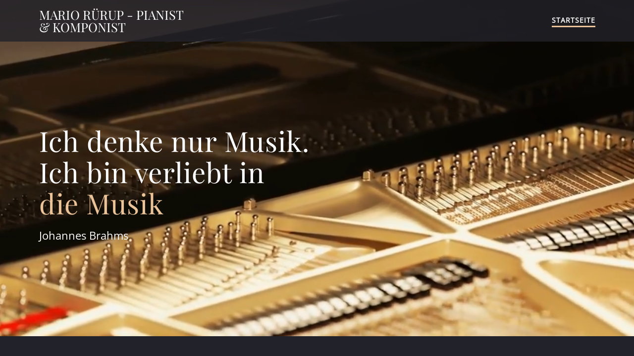

--- FILE ---
content_type: text/html; charset=UTF-8
request_url: https://marioruerup.de/
body_size: 37454
content:
<!DOCTYPE html>
<html lang="de">
<head>
    <meta charset="UTF-8">
    <meta name="viewport" content="width=device-width, initial-scale=1">
    <link rel="profile" href="http://gmpg.org/xfn/11">

	    <script>
        (function (exports, d) {
            var _isReady = false,
                _event,
                _fns = [];

            function onReady(event) {
                d.removeEventListener("DOMContentLoaded", onReady);
                _isReady = true;
                _event = event;
                _fns.forEach(function (_fn) {
                    var fn = _fn[0],
                        context = _fn[1];
                    fn.call(context || exports, window.jQuery);
                });
            }

            function onReadyIe(event) {
                if (d.readyState === "complete") {
                    d.detachEvent("onreadystatechange", onReadyIe);
                    _isReady = true;
                    _event = event;
                    _fns.forEach(function (_fn) {
                        var fn = _fn[0],
                            context = _fn[1];
                        fn.call(context || exports, event);
                    });
                }
            }

            d.addEventListener && d.addEventListener("DOMContentLoaded", onReady) ||
            d.attachEvent && d.attachEvent("onreadystatechange", onReadyIe);

            function domReady(fn, context) {
                if (_isReady) {
                    fn.call(context, _event);
                }

                _fns.push([fn, context]);
            }

            exports.mesmerizeDomReady = domReady;
        })(window, document);
    </script>
	<meta name='robots' content='max-image-preview:large' />
	<style>img:is([sizes="auto" i], [sizes^="auto," i]) { contain-intrinsic-size: 3000px 1500px }</style>
	
	<!-- This site is optimized with the Yoast SEO plugin v14.8.1 - https://yoast.com/wordpress/plugins/seo/ -->
	<title>Home - Mario Rürup - Pianist &amp; Komponist</title>
	<meta name="robots" content="index, follow" />
	<meta name="googlebot" content="index, follow, max-snippet:-1, max-image-preview:large, max-video-preview:-1" />
	<meta name="bingbot" content="index, follow, max-snippet:-1, max-image-preview:large, max-video-preview:-1" />
	<link rel="canonical" href="https://marioruerup.de/" />
	<meta property="og:locale" content="de_DE" />
	<meta property="og:type" content="website" />
	<meta property="og:title" content="Home - Mario Rürup - Pianist &amp; Komponist" />
	<meta property="og:description" content="Pianist und Komponist Mario Rürup Mario Rürup musiziert seit mehr als drei Jahrzehnten im In- und Ausland. Er konzertiert am Flügel im Rahmen seines klassischen Programms sowie als Solist sinfonischer Eigenkompositionen. Seine Musik schlägt eine Brücke zwischen Klassik und Filmmusik. Mario Rürup lebt am Bodensee nahe der Schweiz. Eine musikalische Reise Nach klassischer Klavierausbildung studierte&hellip; Weiterlesen" />
	<meta property="og:url" content="https://marioruerup.de/" />
	<meta property="og:site_name" content="Mario Rürup - Pianist &amp; Komponist" />
	<meta property="article:modified_time" content="2023-09-28T20:52:54+00:00" />
	<meta property="og:image" content="https://marioruerup.de/wp-content/uploads/2019/04/das-ist-in-der-Page-verbaut-letztlich-und-final-e1554699329893.jpg" />
	<meta name="twitter:card" content="summary_large_image" />
	<script type="application/ld+json" class="yoast-schema-graph">{"@context":"https://schema.org","@graph":[{"@type":"WebSite","@id":"https://marioruerup.de/#website","url":"https://marioruerup.de/","name":"Mario R\u00fcrup - Pianist &amp; Komponist","description":"","potentialAction":[{"@type":"SearchAction","target":"https://marioruerup.de/?s={search_term_string}","query-input":"required name=search_term_string"}],"inLanguage":"de"},{"@type":"ImageObject","@id":"https://marioruerup.de/#primaryimage","inLanguage":"de","url":"https://marioruerup.de/wp-content/uploads/2019/04/das-ist-in-der-Page-verbaut-letztlich-und-final-e1554699329893.jpg","width":600,"height":338},{"@type":"WebPage","@id":"https://marioruerup.de/#webpage","url":"https://marioruerup.de/","name":"Home - Mario R\u00fcrup - Pianist &amp; Komponist","isPartOf":{"@id":"https://marioruerup.de/#website"},"primaryImageOfPage":{"@id":"https://marioruerup.de/#primaryimage"},"datePublished":"2017-11-10T14:08:51+00:00","dateModified":"2023-09-28T20:52:54+00:00","inLanguage":"de","potentialAction":[{"@type":"ReadAction","target":["https://marioruerup.de/"]}]}]}</script>
	<meta name="google-site-verification" content="_cONykZZD_6L00SX184oq-t0t4naiipi7ZK9_jJ47F0" />
	<!-- / Yoast SEO plugin. -->


<link rel="alternate" type="application/rss+xml" title="Mario Rürup - Pianist &amp; Komponist &raquo; Feed" href="https://marioruerup.de/feed/" />
<link rel="alternate" type="application/rss+xml" title="Mario Rürup - Pianist &amp; Komponist &raquo; Kommentar-Feed" href="https://marioruerup.de/comments/feed/" />
<style>[consent-id]:not(.rcb-content-blocker):not([consent-transaction-complete]):not([consent-visual-use-parent^="children:"]):not([consent-confirm]){opacity:0!important;}
.rcb-content-blocker+.rcb-content-blocker-children-fallback~*{display:none!important;}</style><link rel="preload" href="https://marioruerup.de/wp-content/9c91787ad1749ef425b85df747e62aa2/dist/146336718.js?ver=a3e6b505ef48a3b601a86b7c7873853b" as="script" />
<link rel="preload" href="https://marioruerup.de/wp-content/9c91787ad1749ef425b85df747e62aa2/dist/1310492965.js?ver=a6ed05c460f97ccf30f1fc3acbea9a6e" as="script" />
<script data-cfasync="false" type="text/javascript" defer src="https://marioruerup.de/wp-content/9c91787ad1749ef425b85df747e62aa2/dist/146336718.js?ver=a3e6b505ef48a3b601a86b7c7873853b" id="real-cookie-banner-vendor-real-cookie-banner-banner-js"></script>
<script type="application/json" data-skip-lazy-load="js-extra" data-skip-moving="true" data-no-defer nitro-exclude data-alt-type="application/ld+json" data-dont-merge data-wpmeteor-nooptimize="true" data-cfasync="false" id="a52925735590f74b5a0020c0e9a7f8fd31-js-extra">{"slug":"real-cookie-banner","textDomain":"real-cookie-banner","version":"5.1.16","restUrl":"https:\/\/marioruerup.de\/wp-json\/real-cookie-banner\/v1\/","restNamespace":"real-cookie-banner\/v1","restPathObfuscateOffset":"0cf1d1ecd70e2817","restRoot":"https:\/\/marioruerup.de\/wp-json\/","restQuery":{"_v":"5.1.16","_locale":"user"},"restNonce":"ea44bb43ea","restRecreateNonceEndpoint":"https:\/\/marioruerup.de\/wp-admin\/admin-ajax.php?action=rest-nonce","publicUrl":"https:\/\/marioruerup.de\/wp-content\/plugins\/real-cookie-banner\/public\/","chunkFolder":"dist","chunksLanguageFolder":"https:\/\/marioruerup.de\/wp-content\/languages\/mo-cache\/real-cookie-banner\/","chunks":{"chunk-config-tab-blocker.lite.js":["de_DE-83d48f038e1cf6148175589160cda67e","de_DE-e5c2f3318cd06f18a058318f5795a54b","de_DE-76129424d1eb6744d17357561a128725","de_DE-d3d8ada331df664d13fa407b77bc690b"],"chunk-config-tab-blocker.pro.js":["de_DE-ddf5ae983675e7b6eec2afc2d53654a2","de_DE-487d95eea292aab22c80aa3ae9be41f0","de_DE-ab0e642081d4d0d660276c9cebfe9f5d","de_DE-0f5f6074a855fa677e6086b82145bd50"],"chunk-config-tab-consent.lite.js":["de_DE-3823d7521a3fc2857511061e0d660408"],"chunk-config-tab-consent.pro.js":["de_DE-9cb9ecf8c1e8ce14036b5f3a5e19f098"],"chunk-config-tab-cookies.lite.js":["de_DE-1a51b37d0ef409906245c7ed80d76040","de_DE-e5c2f3318cd06f18a058318f5795a54b","de_DE-76129424d1eb6744d17357561a128725"],"chunk-config-tab-cookies.pro.js":["de_DE-572ee75deed92e7a74abba4b86604687","de_DE-487d95eea292aab22c80aa3ae9be41f0","de_DE-ab0e642081d4d0d660276c9cebfe9f5d"],"chunk-config-tab-dashboard.lite.js":["de_DE-f843c51245ecd2b389746275b3da66b6"],"chunk-config-tab-dashboard.pro.js":["de_DE-ae5ae8f925f0409361cfe395645ac077"],"chunk-config-tab-import.lite.js":["de_DE-66df94240f04843e5a208823e466a850"],"chunk-config-tab-import.pro.js":["de_DE-e5fee6b51986d4ff7a051d6f6a7b076a"],"chunk-config-tab-licensing.lite.js":["de_DE-e01f803e4093b19d6787901b9591b5a6"],"chunk-config-tab-licensing.pro.js":["de_DE-4918ea9704f47c2055904e4104d4ffba"],"chunk-config-tab-scanner.lite.js":["de_DE-b10b39f1099ef599835c729334e38429"],"chunk-config-tab-scanner.pro.js":["de_DE-752a1502ab4f0bebfa2ad50c68ef571f"],"chunk-config-tab-settings.lite.js":["de_DE-37978e0b06b4eb18b16164a2d9c93a2c"],"chunk-config-tab-settings.pro.js":["de_DE-e59d3dcc762e276255c8989fbd1f80e3"],"chunk-config-tab-tcf.lite.js":["de_DE-4f658bdbf0aa370053460bc9e3cd1f69","de_DE-e5c2f3318cd06f18a058318f5795a54b","de_DE-d3d8ada331df664d13fa407b77bc690b"],"chunk-config-tab-tcf.pro.js":["de_DE-e1e83d5b8a28f1f91f63b9de2a8b181a","de_DE-487d95eea292aab22c80aa3ae9be41f0","de_DE-0f5f6074a855fa677e6086b82145bd50"]},"others":{"customizeValuesBanner":"{\"layout\":{\"type\":\"dialog\",\"maxHeightEnabled\":false,\"maxHeight\":740,\"dialogMaxWidth\":510,\"dialogPosition\":\"middleCenter\",\"dialogMargin\":[0,0,0,0],\"bannerPosition\":\"bottom\",\"bannerMaxWidth\":1024,\"dialogBorderRadius\":3,\"borderRadius\":5,\"animationIn\":\"none\",\"animationInDuration\":1000,\"animationInOnlyMobile\":true,\"animationOut\":\"none\",\"animationOutDuration\":500,\"animationOutOnlyMobile\":true,\"overlay\":true,\"overlayBg\":\"#000000\",\"overlayBgAlpha\":38,\"overlayBlur\":2},\"decision\":{\"acceptAll\":\"button\",\"acceptEssentials\":\"button\",\"showCloseIcon\":false,\"acceptIndividual\":\"link\",\"buttonOrder\":\"all,essential,save,individual\",\"showGroups\":true,\"groupsFirstView\":false,\"saveButton\":\"always\"},\"design\":{\"bg\":\"#ffffff\",\"textAlign\":\"center\",\"linkTextDecoration\":\"underline\",\"borderWidth\":0,\"borderColor\":\"#ffffff\",\"fontSize\":13,\"fontColor\":\"#2b2b2b\",\"fontInheritFamily\":true,\"fontFamily\":\"Arial, Helvetica, sans-serif\",\"fontWeight\":\"normal\",\"boxShadowEnabled\":true,\"boxShadowOffsetX\":0,\"boxShadowOffsetY\":5,\"boxShadowBlurRadius\":13,\"boxShadowSpreadRadius\":0,\"boxShadowColor\":\"#000000\",\"boxShadowColorAlpha\":20},\"headerDesign\":{\"inheritBg\":true,\"bg\":\"#f4f4f4\",\"inheritTextAlign\":true,\"textAlign\":\"center\",\"padding\":[17,20,15,20],\"logo\":\"\",\"logoRetina\":\"\",\"logoMaxHeight\":40,\"logoPosition\":\"left\",\"logoMargin\":[5,15,5,15],\"fontSize\":20,\"fontColor\":\"#2b2b2b\",\"fontInheritFamily\":true,\"fontFamily\":\"Arial, Helvetica, sans-serif\",\"fontWeight\":\"normal\",\"borderWidth\":1,\"borderColor\":\"#efefef\"},\"bodyDesign\":{\"padding\":[15,20,10,20],\"descriptionInheritFontSize\":true,\"descriptionFontSize\":13,\"dottedGroupsInheritFontSize\":true,\"dottedGroupsFontSize\":13,\"dottedGroupsBulletColor\":\"#15779b\",\"teachingsInheritTextAlign\":true,\"teachingsTextAlign\":\"center\",\"teachingsSeparatorActive\":true,\"teachingsSeparatorWidth\":50,\"teachingsSeparatorHeight\":1,\"teachingsSeparatorColor\":\"#15779b\",\"teachingsInheritFontSize\":false,\"teachingsFontSize\":12,\"teachingsInheritFontColor\":false,\"teachingsFontColor\":\"#7c7c7c\",\"accordionMargin\":[10,0,5,0],\"accordionPadding\":[5,10,5,10],\"accordionArrowType\":\"outlined\",\"accordionArrowColor\":\"#15779b\",\"accordionBg\":\"#ffffff\",\"accordionActiveBg\":\"#f9f9f9\",\"accordionHoverBg\":\"#efefef\",\"accordionBorderWidth\":1,\"accordionBorderColor\":\"#efefef\",\"accordionTitleFontSize\":12,\"accordionTitleFontColor\":\"#2b2b2b\",\"accordionTitleFontWeight\":\"normal\",\"accordionDescriptionMargin\":[5,0,0,0],\"accordionDescriptionFontSize\":12,\"accordionDescriptionFontColor\":\"#757575\",\"accordionDescriptionFontWeight\":\"normal\",\"acceptAllOneRowLayout\":false,\"acceptAllPadding\":[10,10,10,10],\"acceptAllBg\":\"#15779b\",\"acceptAllTextAlign\":\"center\",\"acceptAllFontSize\":18,\"acceptAllFontColor\":\"#ffffff\",\"acceptAllFontWeight\":\"normal\",\"acceptAllBorderWidth\":0,\"acceptAllBorderColor\":\"#000000\",\"acceptAllHoverBg\":\"#11607d\",\"acceptAllHoverFontColor\":\"#ffffff\",\"acceptAllHoverBorderColor\":\"#000000\",\"acceptEssentialsUseAcceptAll\":false,\"acceptEssentialsButtonType\":\"\",\"acceptEssentialsPadding\":[10,10,10,10],\"acceptEssentialsBg\":\"#efefef\",\"acceptEssentialsTextAlign\":\"center\",\"acceptEssentialsFontSize\":16,\"acceptEssentialsFontColor\":\"#0a0a0a\",\"acceptEssentialsFontWeight\":\"normal\",\"acceptEssentialsBorderWidth\":0,\"acceptEssentialsBorderColor\":\"#000000\",\"acceptEssentialsHoverBg\":\"#e8e8e8\",\"acceptEssentialsHoverFontColor\":\"#000000\",\"acceptEssentialsHoverBorderColor\":\"#000000\",\"acceptIndividualPadding\":[0,5,0,5],\"acceptIndividualBg\":\"#ffffff\",\"acceptIndividualTextAlign\":\"center\",\"acceptIndividualFontSize\":14,\"acceptIndividualFontColor\":\"#7c7c7c\",\"acceptIndividualFontWeight\":\"normal\",\"acceptIndividualBorderWidth\":0,\"acceptIndividualBorderColor\":\"#000000\",\"acceptIndividualHoverBg\":\"#ffffff\",\"acceptIndividualHoverFontColor\":\"#2b2b2b\",\"acceptIndividualHoverBorderColor\":\"#000000\"},\"footerDesign\":{\"poweredByLink\":true,\"inheritBg\":false,\"bg\":\"#fcfcfc\",\"inheritTextAlign\":true,\"textAlign\":\"center\",\"padding\":[10,20,15,20],\"fontSize\":14,\"fontColor\":\"#7c7c7c\",\"fontInheritFamily\":true,\"fontFamily\":\"Arial, Helvetica, sans-serif\",\"fontWeight\":\"normal\",\"hoverFontColor\":\"#2b2b2b\",\"borderWidth\":1,\"borderColor\":\"#efefef\",\"languageSwitcher\":\"flags\"},\"texts\":{\"headline\":\"Privatsph\\u00e4re-Einstellungen\",\"description\":\"Wir verwenden Cookies und \\u00e4hnliche Technologien auf unserer Website und verarbeiten personenbezogene Daten \\u00fcber dich, wie deine IP-Adresse. Wir teilen diese Daten auch mit Dritten. Die Datenverarbeitung kann mit deiner Einwilligung oder auf Basis eines berechtigten Interesses erfolgen, dem du in den individuellen Privatsph\\u00e4re-Einstellungen widersprechen kannst. Du hast das Recht, nur in essenzielle Services einzuwilligen und deine Einwilligung in der Datenschutzerkl\\u00e4rung zu einem sp\\u00e4teren Zeitpunkt zu \\u00e4ndern oder zu widerrufen.\",\"acceptAll\":\"Alle akzeptieren\",\"acceptEssentials\":\"Weiter ohne Einwilligung\",\"acceptIndividual\":\"Individuelle Privatsph\\u00e4re-Einstellungen\",\"poweredBy\":\"1\",\"dataProcessingInUnsafeCountries\":\"Einige Services verarbeiten personenbezogene Daten in unsicheren Drittl\\u00e4ndern. Mit deiner Einwilligung stimmst du auch der Datenverarbeitung gekennzeichneter Services gem\\u00e4\\u00df {{legalBasis}} zu, mit Risiken wie unzureichenden Rechtsmitteln, unbefugtem Zugriff durch Beh\\u00f6rden ohne Information oder Widerspruchsm\\u00f6glichkeit, unbefugter Weitergabe an Dritte und unzureichenden Datensicherheitsma\\u00dfnahmen.\",\"ageNoticeBanner\":\"Du bist unter {{minAge}} Jahre alt? Dann kannst du nicht in optionale Services einwilligen. Du kannst deine Eltern oder Erziehungsberechtigten bitten, mit dir in diese Services einzuwilligen.\",\"ageNoticeBlocker\":\"Du bist unter {{minAge}} Jahre alt? Leider darfst du diesem Service nicht selbst zustimmen, um diese Inhalte zu sehen. Bitte deine Eltern oder Erziehungsberechtigten, dem Service mit dir zuzustimmen.\",\"listServicesNotice\":\"Wenn du alle Services akzeptierst, erlaubst du, dass {{services}} geladen werden. Diese sind nach ihrem Zweck in Gruppen {{serviceGroups}} unterteilt (Zugeh\\u00f6rigkeit durch hochgestellte Zahlen gekennzeichnet).\",\"listServicesLegitimateInterestNotice\":\"Au\\u00dferdem werden {{services}} auf der Grundlage eines berechtigten Interesses geladen.\",\"consentForwardingExternalHosts\":\"Deine Einwilligung gilt auch auf {{websites}}.\",\"blockerHeadline\":\"{{name}} aufgrund von Privatsph\\u00e4re-Einstellungen blockiert\",\"blockerLinkShowMissing\":\"Zeige alle Services, denen du noch zustimmen musst\",\"blockerLoadButton\":\"Erforderliche Services akzeptieren und Inhalte laden\",\"blockerAcceptInfo\":\"Durch das Laden der blockierten Inhalte werden deine Privatsph\\u00e4re-Einstellungen angepasst, und Inhalte von diesem Service werden in Zukunft nicht mehr blockiert. Du hast das Recht, deine Entscheidung jederzeit zu widerrufen oder zu \\u00e4ndern.\",\"stickyHistory\":\"Historie der Privatsph\\u00e4re-Einstellungen\",\"stickyRevoke\":\"Einwilligungen widerrufen\",\"stickyRevokeSuccessMessage\":\"Du hast die Einwilligung f\\u00fcr Services mit dessen Cookies und Verarbeitung personenbezogener Daten erfolgreich widerrufen. Die Seite wird jetzt neu geladen!\",\"stickyChange\":\"Privatsph\\u00e4re-Einstellungen \\u00e4ndern\"},\"individualLayout\":{\"inheritDialogMaxWidth\":false,\"dialogMaxWidth\":970,\"inheritBannerMaxWidth\":true,\"bannerMaxWidth\":1980,\"descriptionTextAlign\":\"left\"},\"group\":{\"checkboxBg\":\"#f0f0f0\",\"checkboxBorderWidth\":1,\"checkboxBorderColor\":\"#d2d2d2\",\"checkboxActiveColor\":\"#ffffff\",\"checkboxActiveBg\":\"#15779b\",\"checkboxActiveBorderColor\":\"#11607d\",\"groupInheritBg\":true,\"groupBg\":\"#f4f4f4\",\"groupPadding\":[15,15,15,15],\"groupSpacing\":10,\"groupBorderRadius\":5,\"groupBorderWidth\":1,\"groupBorderColor\":\"#f4f4f4\",\"headlineFontSize\":16,\"headlineFontWeight\":\"normal\",\"headlineFontColor\":\"#2b2b2b\",\"descriptionFontSize\":14,\"descriptionFontColor\":\"#7c7c7c\",\"linkColor\":\"#7c7c7c\",\"linkHoverColor\":\"#2b2b2b\",\"detailsHideLessRelevant\":true},\"saveButton\":{\"useAcceptAll\":false,\"type\":\"button\",\"padding\":[10,10,10,10],\"bg\":\"#efefef\",\"textAlign\":\"center\",\"fontSize\":16,\"fontColor\":\"#0a0a0a\",\"fontWeight\":\"normal\",\"borderWidth\":0,\"borderColor\":\"#000000\",\"hoverBg\":\"#e8e8e8\",\"hoverFontColor\":\"#000000\",\"hoverBorderColor\":\"#000000\"},\"individualTexts\":{\"headline\":\"Individuelle Privatsph\\u00e4re-Einstellungen\",\"description\":\"Wir verwenden Cookies und \\u00e4hnliche Technologien auf unserer Website und verarbeiten personenbezogene Daten \\u00fcber dich, wie deine IP-Adresse. Wir teilen diese Daten auch mit Dritten. Die Datenverarbeitung kann mit deiner Einwilligung oder auf der Grundlage eines berechtigten Interesses erfolgen, dem du widersprechen kannst. Du hast das Recht, nur in essenzielle Services einzuwilligen und deine Einwilligung zu einem sp\\u00e4teren Zeitpunkt in der Datenschutzerkl\\u00e4rung zu \\u00e4ndern oder zu widerrufen. Nachfolgend findest du eine \\u00dcbersicht \\u00fcber alle Services, die von dieser Website genutzt werden. Du kannst detaillierte Informationen zu jedem Service einsehen und diesen einzeln zustimmen oder von deinem Widerspruchsrecht Gebrauch machen.\",\"save\":\"Individuelle Auswahl speichern\",\"showMore\":\"Service-Informationen anzeigen\",\"hideMore\":\"Service-Informationen ausblenden\",\"postamble\":\"\"},\"mobile\":{\"enabled\":true,\"maxHeight\":400,\"hideHeader\":false,\"alignment\":\"bottom\",\"scalePercent\":90,\"scalePercentVertical\":-50},\"sticky\":{\"enabled\":false,\"animationsEnabled\":true,\"alignment\":\"left\",\"bubbleBorderRadius\":50,\"icon\":\"fingerprint\",\"iconCustom\":\"\",\"iconCustomRetina\":\"\",\"iconSize\":30,\"iconColor\":\"#ffffff\",\"bubbleMargin\":[10,20,20,20],\"bubblePadding\":15,\"bubbleBg\":\"#15779b\",\"bubbleBorderWidth\":0,\"bubbleBorderColor\":\"#10556f\",\"boxShadowEnabled\":true,\"boxShadowOffsetX\":0,\"boxShadowOffsetY\":2,\"boxShadowBlurRadius\":5,\"boxShadowSpreadRadius\":1,\"boxShadowColor\":\"#105b77\",\"boxShadowColorAlpha\":40,\"bubbleHoverBg\":\"#ffffff\",\"bubbleHoverBorderColor\":\"#000000\",\"hoverIconColor\":\"#000000\",\"hoverIconCustom\":\"\",\"hoverIconCustomRetina\":\"\",\"menuFontSize\":16,\"menuBorderRadius\":5,\"menuItemSpacing\":10,\"menuItemPadding\":[5,10,5,10]},\"customCss\":{\"css\":\"\",\"antiAdBlocker\":\"y\"}}","isPro":false,"showProHints":false,"proUrl":"https:\/\/devowl.io\/de\/go\/real-cookie-banner?source=rcb-lite","showLiteNotice":true,"frontend":{"groups":"[{\"id\":27,\"name\":\"Essenziell\",\"slug\":\"essenziell\",\"description\":\"Essential Services sind f\\u00fcr die grundlegende Funktionalit\\u00e4t der Website erforderlich. Sie enthalten nur technisch notwendige Services. Diesen Services kann nicht widersprochen werden.\",\"isEssential\":true,\"isDefault\":true,\"items\":[{\"id\":1167,\"name\":\"Real Cookie Banner\",\"purpose\":\"Real Cookie Banner bittet Website-Besucher um die Einwilligung zum Setzen von Cookies und zur Verarbeitung personenbezogener Daten. Dazu wird jedem Website-Besucher eine UUID (pseudonyme Identifikation des Nutzers) zugewiesen, die bis zum Ablauf des Cookies zur Speicherung der Einwilligung g\\u00fcltig ist. Cookies werden dazu verwendet, um zu testen, ob Cookies gesetzt werden k\\u00f6nnen, um Referenz auf die dokumentierte Einwilligung zu speichern, um zu speichern, in welche Services aus welchen Service-Gruppen der Besucher eingewilligt hat, und, falls Einwilligung nach dem Transparency & Consent Framework (TCF) eingeholt werden, um die Einwilligungen in TCF Partner, Zwecke, besondere Zwecke, Funktionen und besondere Funktionen zu speichern. Im Rahmen der Darlegungspflicht nach DSGVO wird die erhobene Einwilligung vollumf\\u00e4nglich dokumentiert. Dazu z\\u00e4hlt neben den Services und Service-Gruppen, in welche der Besucher eingewilligt hat, und falls Einwilligung nach dem TCF Standard eingeholt werden, in welche TCF Partner, Zwecke und Funktionen der Besucher eingewilligt hat, alle Einstellungen des Cookie Banners zum Zeitpunkt der Einwilligung als auch die technischen Umst\\u00e4nde (z.B. Gr\\u00f6\\u00dfe des Sichtbereichs bei der Einwilligung) und die Nutzerinteraktionen (z.B. Klick auf Buttons), die zur Einwilligung gef\\u00fchrt haben. Die Einwilligung wird pro Sprache einmal erhoben.\",\"providerContact\":{\"phone\":\"\",\"email\":\"\",\"link\":\"\"},\"isProviderCurrentWebsite\":true,\"provider\":\"Mario R\\u00fcrup - Pianist &amp; Komponist\",\"uniqueName\":\"real-cookie-banner\",\"isEmbeddingOnlyExternalResources\":false,\"legalBasis\":\"legal-requirement\",\"dataProcessingInCountries\":[],\"dataProcessingInCountriesSpecialTreatments\":[],\"technicalDefinitions\":[{\"type\":\"http\",\"name\":\"real_cookie_banner*\",\"host\":\".marioruerup.de\",\"duration\":365,\"durationUnit\":\"d\",\"isSessionDuration\":false,\"purpose\":\"Eindeutiger Identifikator f\\u00fcr die Einwilligung, aber nicht f\\u00fcr den Website-Besucher. Revisionshash f\\u00fcr die Einstellungen des Cookie-Banners (Texte, Farben, Funktionen, Servicegruppen, Dienste, Content Blocker usw.). IDs f\\u00fcr eingewilligte Services und Service-Gruppen.\"},{\"type\":\"http\",\"name\":\"real_cookie_banner*-tcf\",\"host\":\".marioruerup.de\",\"duration\":365,\"durationUnit\":\"d\",\"isSessionDuration\":false,\"purpose\":\"Im Rahmen von TCF gesammelte Einwilligungen, die im TC-String-Format gespeichert werden, einschlie\\u00dflich TCF-Vendoren, -Zwecke, -Sonderzwecke, -Funktionen und -Sonderfunktionen.\"},{\"type\":\"http\",\"name\":\"real_cookie_banner*-gcm\",\"host\":\".marioruerup.de\",\"duration\":365,\"durationUnit\":\"d\",\"isSessionDuration\":false,\"purpose\":\"Die im Google Consent Mode gesammelten Einwilligungen in die verschiedenen Einwilligungstypen (Zwecke) werden f\\u00fcr alle mit dem Google Consent Mode kompatiblen Services gespeichert.\"},{\"type\":\"http\",\"name\":\"real_cookie_banner-test\",\"host\":\".marioruerup.de\",\"duration\":365,\"durationUnit\":\"d\",\"isSessionDuration\":false,\"purpose\":\"Cookie, der gesetzt wurde, um die Funktionalit\\u00e4t von HTTP-Cookies zu testen. Wird sofort nach dem Test gel\\u00f6scht.\"},{\"type\":\"local\",\"name\":\"real_cookie_banner*\",\"host\":\"https:\\\/\\\/marioruerup.de\",\"duration\":1,\"durationUnit\":\"d\",\"isSessionDuration\":false,\"purpose\":\"Eindeutiger Identifikator f\\u00fcr die Einwilligung, aber nicht f\\u00fcr den Website-Besucher. Revisionshash f\\u00fcr die Einstellungen des Cookie-Banners (Texte, Farben, Funktionen, Service-Gruppen, Services, Content Blocker usw.). IDs f\\u00fcr eingewilligte Services und Service-Gruppen. Wird nur solange gespeichert, bis die Einwilligung auf dem Website-Server dokumentiert ist.\"},{\"type\":\"local\",\"name\":\"real_cookie_banner*-tcf\",\"host\":\"https:\\\/\\\/marioruerup.de\",\"duration\":1,\"durationUnit\":\"d\",\"isSessionDuration\":false,\"purpose\":\"Im Rahmen von TCF gesammelte Einwilligungen werden im TC-String-Format gespeichert, einschlie\\u00dflich TCF Vendoren, Zwecke, besondere Zwecke, Funktionen und besondere Funktionen. Wird nur solange gespeichert, bis die Einwilligung auf dem Website-Server dokumentiert ist.\"},{\"type\":\"local\",\"name\":\"real_cookie_banner*-gcm\",\"host\":\"https:\\\/\\\/marioruerup.de\",\"duration\":1,\"durationUnit\":\"d\",\"isSessionDuration\":false,\"purpose\":\"Im Rahmen des Google Consent Mode erfasste Einwilligungen werden f\\u00fcr alle mit dem Google Consent Mode kompatiblen Services in Einwilligungstypen (Zwecke) gespeichert. Wird nur solange gespeichert, bis die Einwilligung auf dem Website-Server dokumentiert ist.\"},{\"type\":\"local\",\"name\":\"real_cookie_banner-consent-queue*\",\"host\":\"https:\\\/\\\/marioruerup.de\",\"duration\":1,\"durationUnit\":\"d\",\"isSessionDuration\":false,\"purpose\":\"Lokale Zwischenspeicherung (Caching) der Auswahl im Cookie-Banner, bis der Server die Einwilligung dokumentiert; Dokumentation periodisch oder bei Seitenwechseln versucht, wenn der Server nicht verf\\u00fcgbar oder \\u00fcberlastet ist.\"}],\"codeDynamics\":[],\"providerPrivacyPolicyUrl\":\"\",\"providerLegalNoticeUrl\":\"\",\"tagManagerOptInEventName\":\"\",\"tagManagerOptOutEventName\":\"\",\"googleConsentModeConsentTypes\":[],\"executePriority\":10,\"codeOptIn\":\"\",\"executeCodeOptInWhenNoTagManagerConsentIsGiven\":false,\"codeOptOut\":\"\",\"executeCodeOptOutWhenNoTagManagerConsentIsGiven\":false,\"deleteTechnicalDefinitionsAfterOptOut\":false,\"codeOnPageLoad\":\"\",\"presetId\":\"real-cookie-banner\"}]}]","links":[],"websiteOperator":{"address":"Mario R\u00fcrup - Pianist & Komponist","country":"","contactEmail":"base64-encoded:aW5mb0BtYXJpb3J1ZXJ1cC5kZQ==","contactPhone":"","contactFormUrl":false},"blocker":[],"languageSwitcher":[],"predefinedDataProcessingInSafeCountriesLists":{"GDPR":["AT","BE","BG","HR","CY","CZ","DK","EE","FI","FR","DE","GR","HU","IE","IS","IT","LI","LV","LT","LU","MT","NL","NO","PL","PT","RO","SK","SI","ES","SE"],"DSG":["CH"],"GDPR+DSG":[],"ADEQUACY_EU":["AD","AR","CA","FO","GG","IL","IM","JP","JE","NZ","KR","CH","GB","UY","US"],"ADEQUACY_CH":["DE","AD","AR","AT","BE","BG","CA","CY","HR","DK","ES","EE","FI","FR","GI","GR","GG","HU","IM","FO","IE","IS","IL","IT","JE","LV","LI","LT","LU","MT","MC","NO","NZ","NL","PL","PT","CZ","RO","GB","SK","SI","SE","UY","US"]},"decisionCookieName":"real_cookie_banner-v:3_blog:1_path:925a492","revisionHash":"6e86fd2fce723eed637891982aafa92e","territorialLegalBasis":["gdpr-eprivacy"],"setCookiesViaManager":"none","isRespectDoNotTrack":false,"failedConsentDocumentationHandling":"essentials","isAcceptAllForBots":true,"isDataProcessingInUnsafeCountries":false,"isAgeNotice":true,"ageNoticeAgeLimit":16,"isListServicesNotice":false,"isBannerLessConsent":false,"isTcf":false,"isGcm":false,"isGcmListPurposes":false,"hasLazyData":false},"anonymousContentUrl":"https:\/\/marioruerup.de\/wp-content\/9c91787ad1749ef425b85df747e62aa2\/dist\/","anonymousHash":"9c91787ad1749ef425b85df747e62aa2","hasDynamicPreDecisions":false,"isLicensed":true,"isDevLicense":false,"multilingualSkipHTMLForTag":"","isCurrentlyInTranslationEditorPreview":false,"defaultLanguage":"","currentLanguage":"","activeLanguages":[],"context":"","iso3166OneAlpha2":{"AF":"Afghanistan","AL":"Albanien","DZ":"Algerien","AS":"Amerikanisch-Samoa","AD":"Andorra","AO":"Angola","AI":"Anguilla","AQ":"Antarktis","AG":"Antigua und Barbuda","AR":"Argentinien","AM":"Armenien","AW":"Aruba","AZ":"Aserbaidschan","AU":"Australien","BS":"Bahamas","BH":"Bahrain","BD":"Bangladesch","BB":"Barbados","BY":"Belarus","BE":"Belgien","BZ":"Belize","BJ":"Benin","BM":"Bermuda","BT":"Bhutan","BO":"Bolivien","BA":"Bosnien und Herzegowina","BW":"Botswana","BV":"Bouvetinsel","BR":"Brasilien","IO":"Britisches Territorium im Indischen Ozean","BN":"Brunei Darussalam","BG":"Bulgarien","BF":"Burkina Faso","BI":"Burundi","CL":"Chile","CN":"China","CK":"Cookinseln","CR":"Costa Rica","DE":"Deutschland","LA":"Die Laotische Demokratische Volksrepublik","DM":"Dominica","DO":"Dominikanische Republik","DJ":"Dschibuti","DK":"D\u00e4nemark","EC":"Ecuador","SV":"El Salvador","ER":"Eritrea","EE":"Estland","FK":"Falklandinseln (Malwinen)","FJ":"Fidschi","FI":"Finnland","FR":"Frankreich","GF":"Franz\u00f6sisch-Guayana","PF":"Franz\u00f6sisch-Polynesien","TF":"Franz\u00f6sische S\u00fcd- und Antarktisgebiete","FO":"F\u00e4r\u00f6er Inseln","FM":"F\u00f6derierte Staaten von Mikronesien","GA":"Gabun","GM":"Gambia","GE":"Georgien","GH":"Ghana","GI":"Gibraltar","GD":"Grenada","GR":"Griechenland","GL":"Gr\u00f6nland","GP":"Guadeloupe","GU":"Guam","GT":"Guatemala","GG":"Guernsey","GN":"Guinea","GW":"Guinea-Bissau","GY":"Guyana","HT":"Haiti","HM":"Heard und die McDonaldinseln","VA":"Heiliger Stuhl (Staat Vatikanstadt)","HN":"Honduras","HK":"Hong Kong","IN":"Indien","ID":"Indonesien","IQ":"Irak","IE":"Irland","IR":"Islamische Republik Iran","IS":"Island","IM":"Isle of Man","IL":"Israel","IT":"Italien","JM":"Jamaika","JP":"Japan","YE":"Jemen","JE":"Jersey","JO":"Jordanien","VG":"Jungferninseln, Britisch","VI":"Jungferninseln, U.S.","KY":"Kaimaninseln","KH":"Kambodscha","CM":"Kamerun","CA":"Kanada","CV":"Kap Verde","KZ":"Kasachstan","QA":"Katar","KE":"Kenia","KG":"Kirgisistan","KI":"Kiribati","UM":"Kleinere Inselbesitzungen der Vereinigten Staaten","CC":"Kokosinseln","CO":"Kolumbien","KM":"Komoren","CG":"Kongo","CD":"Kongo, Demokratische Republik","KR":"Korea","HR":"Kroatien","CU":"Kuba","KW":"Kuwait","LS":"Lesotho","LV":"Lettland","LB":"Libanon","LR":"Liberia","LY":"Libysch-Arabische Dschamahirija","LI":"Liechtenstein","LT":"Litauen","LU":"Luxemburg","MO":"Macao","MG":"Madagaskar","MW":"Malawi","MY":"Malaysia","MV":"Malediven","ML":"Mali","MT":"Malta","MA":"Marokko","MH":"Marshallinseln","MQ":"Martinique","MR":"Mauretanien","MU":"Mauritius","YT":"Mayotte","MK":"Mazedonien","MX":"Mexiko","MD":"Moldawien","MC":"Monaco","MN":"Mongolei","ME":"Montenegro","MS":"Montserrat","MZ":"Mosambik","MM":"Myanmar","NA":"Namibia","NR":"Nauru","NP":"Nepal","NC":"Neukaledonien","NZ":"Neuseeland","NI":"Nicaragua","NL":"Niederlande","AN":"Niederl\u00e4ndische Antillen","NE":"Niger","NG":"Nigeria","NU":"Niue","KP":"Nordkorea","NF":"Norfolkinsel","NO":"Norwegen","MP":"N\u00f6rdliche Marianen","OM":"Oman","PK":"Pakistan","PW":"Palau","PS":"Pal\u00e4stinensisches Gebiet, besetzt","PA":"Panama","PG":"Papua-Neuguinea","PY":"Paraguay","PE":"Peru","PH":"Philippinen","PN":"Pitcairn","PL":"Polen","PT":"Portugal","PR":"Puerto Rico","CI":"Republik C\u00f4te d'Ivoire","RW":"Ruanda","RO":"Rum\u00e4nien","RU":"Russische F\u00f6deration","RE":"R\u00e9union","BL":"Saint Barth\u00e9l\u00e9my","PM":"Saint Pierre und Miquelo","SB":"Salomonen","ZM":"Sambia","WS":"Samoa","SM":"San Marino","SH":"Sankt Helena","MF":"Sankt Martin","SA":"Saudi-Arabien","SE":"Schweden","CH":"Schweiz","SN":"Senegal","RS":"Serbien","SC":"Seychellen","SL":"Sierra Leone","ZW":"Simbabwe","SG":"Singapur","SK":"Slowakei","SI":"Slowenien","SO":"Somalia","ES":"Spanien","LK":"Sri Lanka","KN":"St. Kitts und Nevis","LC":"St. Lucia","VC":"St. Vincent und Grenadinen","SD":"Sudan","SR":"Surinam","SJ":"Svalbard und Jan Mayen","SZ":"Swasiland","SY":"Syrische Arabische Republik","ST":"S\u00e3o Tom\u00e9 und Pr\u00edncipe","ZA":"S\u00fcdafrika","GS":"S\u00fcdgeorgien und die S\u00fcdlichen Sandwichinseln","TJ":"Tadschikistan","TW":"Taiwan","TZ":"Tansania","TH":"Thailand","TL":"Timor-Leste","TG":"Togo","TK":"Tokelau","TO":"Tonga","TT":"Trinidad und Tobago","TD":"Tschad","CZ":"Tschechische Republik","TN":"Tunesien","TM":"Turkmenistan","TC":"Turks- und Caicosinseln","TV":"Tuvalu","TR":"T\u00fcrkei","UG":"Uganda","UA":"Ukraine","HU":"Ungarn","UY":"Uruguay","UZ":"Usbekistan","VU":"Vanuatu","VE":"Venezuela","AE":"Vereinigte Arabische Emirate","US":"Vereinigte Staaten","GB":"Vereinigtes K\u00f6nigreich","VN":"Vietnam","WF":"Wallis und Futuna","CX":"Weihnachtsinsel","EH":"Westsahara","CF":"Zentralafrikanische Republik","CY":"Zypern","EG":"\u00c4gypten","GQ":"\u00c4quatorialguinea","ET":"\u00c4thiopien","AX":"\u00c5land Inseln","AT":"\u00d6sterreich"},"visualParentSelectors":{".et_pb_video_box":1,".et_pb_video_slider:has(>.et_pb_slider_carousel %s)":"self",".ast-oembed-container":1,".wpb_video_wrapper":1,".gdlr-core-pbf-background-wrap":1},"isPreventPreDecision":false,"isInvalidateImplicitUserConsent":false,"dependantVisibilityContainers":["[role=\"tabpanel\"]",".eael-tab-content-item",".wpcs_content_inner",".op3-contenttoggleitem-content",".op3-popoverlay-content",".pum-overlay","[data-elementor-type=\"popup\"]",".wp-block-ub-content-toggle-accordion-content-wrap",".w-popup-wrap",".oxy-lightbox_inner[data-inner-content=true]",".oxy-pro-accordion_body",".oxy-tab-content",".kt-accordion-panel",".vc_tta-panel-body",".mfp-hide","div[id^=\"tve_thrive_lightbox_\"]",".brxe-xpromodalnestable",".evcal_eventcard",".divioverlay",".et_pb_toggle_content"],"disableDeduplicateExceptions":[".et_pb_video_slider"],"bannerDesignVersion":12,"bannerI18n":{"showMore":"Mehr anzeigen","hideMore":"Verstecken","showLessRelevantDetails":"Weitere Details anzeigen (%s)","hideLessRelevantDetails":"Weitere Details ausblenden (%s)","other":"Anderes","legalBasis":{"label":"Verwendung auf gesetzlicher Grundlage von","consentPersonalData":"Einwilligung zur Verarbeitung personenbezogener Daten","consentStorage":"Einwilligung zur Speicherung oder zum Zugriff auf Informationen auf der Endeinrichtung des Nutzers","legitimateInterestPersonalData":"Berechtigtes Interesse zur Verarbeitung personenbezogener Daten","legitimateInterestStorage":"Bereitstellung eines ausdr\u00fccklich gew\u00fcnschten digitalen Dienstes zur Speicherung oder zum Zugriff auf Informationen auf der Endeinrichtung des Nutzers","legalRequirementPersonalData":"Erf\u00fcllung einer rechtlichen Verpflichtung zur Verarbeitung personenbezogener Daten"},"territorialLegalBasisArticles":{"gdpr-eprivacy":{"dataProcessingInUnsafeCountries":"Art. 49 Abs. 1 lit. a DSGVO"},"dsg-switzerland":{"dataProcessingInUnsafeCountries":"Art. 17 Abs. 1 lit. a DSG (Schweiz)"}},"legitimateInterest":"Berechtigtes Interesse","consent":"Einwilligung","crawlerLinkAlert":"Wir haben erkannt, dass du ein Crawler\/Bot bist. Nur nat\u00fcrliche Personen d\u00fcrfen in Cookies und die Verarbeitung von personenbezogenen Daten einwilligen. Daher hat der Link f\u00fcr dich keine Funktion.","technicalCookieDefinitions":"Technische Cookie-Definitionen","technicalCookieName":"Technischer Cookie Name","usesCookies":"Verwendete Cookies","cookieRefresh":"Cookie-Erneuerung","usesNonCookieAccess":"Verwendet Cookie-\u00e4hnliche Informationen (LocalStorage, SessionStorage, IndexDB, etc.)","host":"Host","duration":"Dauer","noExpiration":"Kein Ablauf","type":"Typ","purpose":"Zweck","purposes":"Zwecke","headerTitlePrivacyPolicyHistory":"Privatsph\u00e4re-Einstellungen: Historie","skipToConsentChoices":"Zu Einwilligungsoptionen springen","historyLabel":"Einwilligungen anzeigen vom","historyItemLoadError":"Das Lesen der Zustimmung ist fehlgeschlagen. Bitte versuche es sp\u00e4ter noch einmal!","historySelectNone":"Noch nicht eingewilligt","provider":"Anbieter","providerContactPhone":"Telefon","providerContactEmail":"E-Mail","providerContactLink":"Kontaktformular","providerPrivacyPolicyUrl":"Datenschutzerkl\u00e4rung","providerLegalNoticeUrl":"Impressum","nonStandard":"Nicht standardisierte Datenverarbeitung","nonStandardDesc":"Einige Services setzen Cookies und\/oder verarbeiten personenbezogene Daten, ohne die Standards f\u00fcr die Mitteilung der Einwilligung einzuhalten. Diese Services werden in mehrere Gruppen eingeteilt. Sogenannte \"essenzielle Services\" werden auf Basis eines berechtigten Interesses genutzt und k\u00f6nnen nicht abgew\u00e4hlt werden (ein Widerspruch muss ggf. per E-Mail oder Brief gem\u00e4\u00df der Datenschutzerkl\u00e4rung erfolgen), w\u00e4hrend alle anderen Services nur nach einer Einwilligung genutzt werden.","dataProcessingInThirdCountries":"Datenverarbeitung in Drittl\u00e4ndern","safetyMechanisms":{"label":"Sicherheitsmechanismen f\u00fcr die Daten\u00fcbermittlung","standardContractualClauses":"Standardvertragsklauseln","adequacyDecision":"Angemessenheitsbeschluss","eu":"EU","switzerland":"Schweiz","bindingCorporateRules":"Verbindliche interne Datenschutzvorschriften","contractualGuaranteeSccSubprocessors":"Vertragliche Garantie f\u00fcr Standardvertragsklauseln mit Unterauftragsverarbeitern"},"durationUnit":{"n1":{"s":"Sekunde","m":"Minute","h":"Stunde","d":"Tag","mo":"Monat","y":"Jahr"},"nx":{"s":"Sekunden","m":"Minuten","h":"Stunden","d":"Tage","mo":"Monate","y":"Jahre"}},"close":"Schlie\u00dfen","closeWithoutSaving":"Schlie\u00dfen ohne Speichern","yes":"Ja","no":"Nein","unknown":"Unbekannt","none":"Nichts","noLicense":"Keine Lizenz aktiviert - kein Produktionseinsatz!","devLicense":"Produktlizenz nicht f\u00fcr den Produktionseinsatz!","devLicenseLearnMore":"Mehr erfahren","devLicenseLink":"https:\/\/devowl.io\/de\/wissensdatenbank\/lizenz-installations-typ\/","andSeparator":" und ","deprecated":{"appropriateSafeguard":"Geeignete Garantien","dataProcessingInUnsafeCountries":"Datenverarbeitung in unsicheren Drittl\u00e4ndern","legalRequirement":"Erf\u00fcllung einer rechtlichen Verpflichtung"}},"pageRequestUuid4":"a202fed86-848d-4336-8edb-cc996123569a","pageByIdUrl":"https:\/\/marioruerup.de?page_id","pluginUrl":"https:\/\/devowl.io\/wordpress-real-cookie-banner\/"}}</script>
<script data-skip-lazy-load="js-extra" data-skip-moving="true" data-no-defer nitro-exclude data-alt-type="application/ld+json" data-dont-merge data-wpmeteor-nooptimize="true" data-cfasync="false" id="a52925735590f74b5a0020c0e9a7f8fd32-js-extra">
(()=>{var x=function (a,b){return-1<["codeOptIn","codeOptOut","codeOnPageLoad","contactEmail"].indexOf(a)&&"string"==typeof b&&b.startsWith("base64-encoded:")?window.atob(b.substr(15)):b},t=(e,t)=>new Proxy(e,{get:(e,n)=>{let r=Reflect.get(e,n);return n===t&&"string"==typeof r&&(r=JSON.parse(r,x),Reflect.set(e,n,r)),r}}),n=JSON.parse(document.getElementById("a52925735590f74b5a0020c0e9a7f8fd31-js-extra").innerHTML,x);window.Proxy?n.others.frontend=t(n.others.frontend,"groups"):n.others.frontend.groups=JSON.parse(n.others.frontend.groups,x);window.Proxy?n.others=t(n.others,"customizeValuesBanner"):n.others.customizeValuesBanner=JSON.parse(n.others.customizeValuesBanner,x);;window.realCookieBanner=n;window[Math.random().toString(36)]=n;
})();
</script><script data-cfasync="false" type="text/javascript" id="real-cookie-banner-banner-js-before">
/* <![CDATA[ */
((a,b)=>{a[b]||(a[b]={unblockSync:()=>undefined},["consentSync"].forEach(c=>a[b][c]=()=>({cookie:null,consentGiven:!1,cookieOptIn:!0})),["consent","consentAll","unblock"].forEach(c=>a[b][c]=(...d)=>new Promise(e=>a.addEventListener(b,()=>{a[b][c](...d).then(e)},{once:!0}))))})(window,"consentApi");
/* ]]> */
</script>
<script data-cfasync="false" type="text/javascript" defer src="https://marioruerup.de/wp-content/9c91787ad1749ef425b85df747e62aa2/dist/1310492965.js?ver=a6ed05c460f97ccf30f1fc3acbea9a6e" id="real-cookie-banner-banner-js"></script>
<script type="text/javascript">
/* <![CDATA[ */
window._wpemojiSettings = {"baseUrl":"https:\/\/s.w.org\/images\/core\/emoji\/16.0.1\/72x72\/","ext":".png","svgUrl":"https:\/\/s.w.org\/images\/core\/emoji\/16.0.1\/svg\/","svgExt":".svg","source":{"concatemoji":"https:\/\/marioruerup.de\/wp-includes\/js\/wp-emoji-release.min.js?ver=6.8.3"}};
/*! This file is auto-generated */
!function(s,n){var o,i,e;function c(e){try{var t={supportTests:e,timestamp:(new Date).valueOf()};sessionStorage.setItem(o,JSON.stringify(t))}catch(e){}}function p(e,t,n){e.clearRect(0,0,e.canvas.width,e.canvas.height),e.fillText(t,0,0);var t=new Uint32Array(e.getImageData(0,0,e.canvas.width,e.canvas.height).data),a=(e.clearRect(0,0,e.canvas.width,e.canvas.height),e.fillText(n,0,0),new Uint32Array(e.getImageData(0,0,e.canvas.width,e.canvas.height).data));return t.every(function(e,t){return e===a[t]})}function u(e,t){e.clearRect(0,0,e.canvas.width,e.canvas.height),e.fillText(t,0,0);for(var n=e.getImageData(16,16,1,1),a=0;a<n.data.length;a++)if(0!==n.data[a])return!1;return!0}function f(e,t,n,a){switch(t){case"flag":return n(e,"\ud83c\udff3\ufe0f\u200d\u26a7\ufe0f","\ud83c\udff3\ufe0f\u200b\u26a7\ufe0f")?!1:!n(e,"\ud83c\udde8\ud83c\uddf6","\ud83c\udde8\u200b\ud83c\uddf6")&&!n(e,"\ud83c\udff4\udb40\udc67\udb40\udc62\udb40\udc65\udb40\udc6e\udb40\udc67\udb40\udc7f","\ud83c\udff4\u200b\udb40\udc67\u200b\udb40\udc62\u200b\udb40\udc65\u200b\udb40\udc6e\u200b\udb40\udc67\u200b\udb40\udc7f");case"emoji":return!a(e,"\ud83e\udedf")}return!1}function g(e,t,n,a){var r="undefined"!=typeof WorkerGlobalScope&&self instanceof WorkerGlobalScope?new OffscreenCanvas(300,150):s.createElement("canvas"),o=r.getContext("2d",{willReadFrequently:!0}),i=(o.textBaseline="top",o.font="600 32px Arial",{});return e.forEach(function(e){i[e]=t(o,e,n,a)}),i}function t(e){var t=s.createElement("script");t.src=e,t.defer=!0,s.head.appendChild(t)}"undefined"!=typeof Promise&&(o="wpEmojiSettingsSupports",i=["flag","emoji"],n.supports={everything:!0,everythingExceptFlag:!0},e=new Promise(function(e){s.addEventListener("DOMContentLoaded",e,{once:!0})}),new Promise(function(t){var n=function(){try{var e=JSON.parse(sessionStorage.getItem(o));if("object"==typeof e&&"number"==typeof e.timestamp&&(new Date).valueOf()<e.timestamp+604800&&"object"==typeof e.supportTests)return e.supportTests}catch(e){}return null}();if(!n){if("undefined"!=typeof Worker&&"undefined"!=typeof OffscreenCanvas&&"undefined"!=typeof URL&&URL.createObjectURL&&"undefined"!=typeof Blob)try{var e="postMessage("+g.toString()+"("+[JSON.stringify(i),f.toString(),p.toString(),u.toString()].join(",")+"));",a=new Blob([e],{type:"text/javascript"}),r=new Worker(URL.createObjectURL(a),{name:"wpTestEmojiSupports"});return void(r.onmessage=function(e){c(n=e.data),r.terminate(),t(n)})}catch(e){}c(n=g(i,f,p,u))}t(n)}).then(function(e){for(var t in e)n.supports[t]=e[t],n.supports.everything=n.supports.everything&&n.supports[t],"flag"!==t&&(n.supports.everythingExceptFlag=n.supports.everythingExceptFlag&&n.supports[t]);n.supports.everythingExceptFlag=n.supports.everythingExceptFlag&&!n.supports.flag,n.DOMReady=!1,n.readyCallback=function(){n.DOMReady=!0}}).then(function(){return e}).then(function(){var e;n.supports.everything||(n.readyCallback(),(e=n.source||{}).concatemoji?t(e.concatemoji):e.wpemoji&&e.twemoji&&(t(e.twemoji),t(e.wpemoji)))}))}((window,document),window._wpemojiSettings);
/* ]]> */
</script>
<link rel='stylesheet' id='companion-bundle-css' href="#" data-href='https://marioruerup.de/wp-content/plugins/mesmerize-companion/theme-data/mesmerize/assets/css/companion.bundle.min.css?ver=1.6.110' type='text/css' media='all' />
<link rel='stylesheet' id='companion-page-css-css' href='https://marioruerup.de/wp-content/themes/highlight-pro/child/customizer/sections/content.css?ver=1.6.110' type='text/css' media='all' />
<link rel='stylesheet' id='companion-pro-page-css-css' href='https://marioruerup.de/wp-content/themes/highlight-pro/pro/sections/content.css?ver=1.6.110' type='text/css' media='all' />
<style id='wp-emoji-styles-inline-css' type='text/css'>

	img.wp-smiley, img.emoji {
		display: inline !important;
		border: none !important;
		box-shadow: none !important;
		height: 1em !important;
		width: 1em !important;
		margin: 0 0.07em !important;
		vertical-align: -0.1em !important;
		background: none !important;
		padding: 0 !important;
	}
</style>
<link rel='stylesheet' id='wp-block-library-css' href='https://marioruerup.de/wp-includes/css/dist/block-library/style.min.css?ver=6.8.3' type='text/css' media='all' />
<style id='classic-theme-styles-inline-css' type='text/css'>
/*! This file is auto-generated */
.wp-block-button__link{color:#fff;background-color:#32373c;border-radius:9999px;box-shadow:none;text-decoration:none;padding:calc(.667em + 2px) calc(1.333em + 2px);font-size:1.125em}.wp-block-file__button{background:#32373c;color:#fff;text-decoration:none}
</style>
<style id='global-styles-inline-css' type='text/css'>
:root{--wp--preset--aspect-ratio--square: 1;--wp--preset--aspect-ratio--4-3: 4/3;--wp--preset--aspect-ratio--3-4: 3/4;--wp--preset--aspect-ratio--3-2: 3/2;--wp--preset--aspect-ratio--2-3: 2/3;--wp--preset--aspect-ratio--16-9: 16/9;--wp--preset--aspect-ratio--9-16: 9/16;--wp--preset--color--black: #000000;--wp--preset--color--cyan-bluish-gray: #abb8c3;--wp--preset--color--white: #ffffff;--wp--preset--color--pale-pink: #f78da7;--wp--preset--color--vivid-red: #cf2e2e;--wp--preset--color--luminous-vivid-orange: #ff6900;--wp--preset--color--luminous-vivid-amber: #fcb900;--wp--preset--color--light-green-cyan: #7bdcb5;--wp--preset--color--vivid-green-cyan: #00d084;--wp--preset--color--pale-cyan-blue: #8ed1fc;--wp--preset--color--vivid-cyan-blue: #0693e3;--wp--preset--color--vivid-purple: #9b51e0;--wp--preset--gradient--vivid-cyan-blue-to-vivid-purple: linear-gradient(135deg,rgba(6,147,227,1) 0%,rgb(155,81,224) 100%);--wp--preset--gradient--light-green-cyan-to-vivid-green-cyan: linear-gradient(135deg,rgb(122,220,180) 0%,rgb(0,208,130) 100%);--wp--preset--gradient--luminous-vivid-amber-to-luminous-vivid-orange: linear-gradient(135deg,rgba(252,185,0,1) 0%,rgba(255,105,0,1) 100%);--wp--preset--gradient--luminous-vivid-orange-to-vivid-red: linear-gradient(135deg,rgba(255,105,0,1) 0%,rgb(207,46,46) 100%);--wp--preset--gradient--very-light-gray-to-cyan-bluish-gray: linear-gradient(135deg,rgb(238,238,238) 0%,rgb(169,184,195) 100%);--wp--preset--gradient--cool-to-warm-spectrum: linear-gradient(135deg,rgb(74,234,220) 0%,rgb(151,120,209) 20%,rgb(207,42,186) 40%,rgb(238,44,130) 60%,rgb(251,105,98) 80%,rgb(254,248,76) 100%);--wp--preset--gradient--blush-light-purple: linear-gradient(135deg,rgb(255,206,236) 0%,rgb(152,150,240) 100%);--wp--preset--gradient--blush-bordeaux: linear-gradient(135deg,rgb(254,205,165) 0%,rgb(254,45,45) 50%,rgb(107,0,62) 100%);--wp--preset--gradient--luminous-dusk: linear-gradient(135deg,rgb(255,203,112) 0%,rgb(199,81,192) 50%,rgb(65,88,208) 100%);--wp--preset--gradient--pale-ocean: linear-gradient(135deg,rgb(255,245,203) 0%,rgb(182,227,212) 50%,rgb(51,167,181) 100%);--wp--preset--gradient--electric-grass: linear-gradient(135deg,rgb(202,248,128) 0%,rgb(113,206,126) 100%);--wp--preset--gradient--midnight: linear-gradient(135deg,rgb(2,3,129) 0%,rgb(40,116,252) 100%);--wp--preset--font-size--small: 13px;--wp--preset--font-size--medium: 20px;--wp--preset--font-size--large: 36px;--wp--preset--font-size--x-large: 42px;--wp--preset--spacing--20: 0.44rem;--wp--preset--spacing--30: 0.67rem;--wp--preset--spacing--40: 1rem;--wp--preset--spacing--50: 1.5rem;--wp--preset--spacing--60: 2.25rem;--wp--preset--spacing--70: 3.38rem;--wp--preset--spacing--80: 5.06rem;--wp--preset--shadow--natural: 6px 6px 9px rgba(0, 0, 0, 0.2);--wp--preset--shadow--deep: 12px 12px 50px rgba(0, 0, 0, 0.4);--wp--preset--shadow--sharp: 6px 6px 0px rgba(0, 0, 0, 0.2);--wp--preset--shadow--outlined: 6px 6px 0px -3px rgba(255, 255, 255, 1), 6px 6px rgba(0, 0, 0, 1);--wp--preset--shadow--crisp: 6px 6px 0px rgba(0, 0, 0, 1);}:where(.is-layout-flex){gap: 0.5em;}:where(.is-layout-grid){gap: 0.5em;}body .is-layout-flex{display: flex;}.is-layout-flex{flex-wrap: wrap;align-items: center;}.is-layout-flex > :is(*, div){margin: 0;}body .is-layout-grid{display: grid;}.is-layout-grid > :is(*, div){margin: 0;}:where(.wp-block-columns.is-layout-flex){gap: 2em;}:where(.wp-block-columns.is-layout-grid){gap: 2em;}:where(.wp-block-post-template.is-layout-flex){gap: 1.25em;}:where(.wp-block-post-template.is-layout-grid){gap: 1.25em;}.has-black-color{color: var(--wp--preset--color--black) !important;}.has-cyan-bluish-gray-color{color: var(--wp--preset--color--cyan-bluish-gray) !important;}.has-white-color{color: var(--wp--preset--color--white) !important;}.has-pale-pink-color{color: var(--wp--preset--color--pale-pink) !important;}.has-vivid-red-color{color: var(--wp--preset--color--vivid-red) !important;}.has-luminous-vivid-orange-color{color: var(--wp--preset--color--luminous-vivid-orange) !important;}.has-luminous-vivid-amber-color{color: var(--wp--preset--color--luminous-vivid-amber) !important;}.has-light-green-cyan-color{color: var(--wp--preset--color--light-green-cyan) !important;}.has-vivid-green-cyan-color{color: var(--wp--preset--color--vivid-green-cyan) !important;}.has-pale-cyan-blue-color{color: var(--wp--preset--color--pale-cyan-blue) !important;}.has-vivid-cyan-blue-color{color: var(--wp--preset--color--vivid-cyan-blue) !important;}.has-vivid-purple-color{color: var(--wp--preset--color--vivid-purple) !important;}.has-black-background-color{background-color: var(--wp--preset--color--black) !important;}.has-cyan-bluish-gray-background-color{background-color: var(--wp--preset--color--cyan-bluish-gray) !important;}.has-white-background-color{background-color: var(--wp--preset--color--white) !important;}.has-pale-pink-background-color{background-color: var(--wp--preset--color--pale-pink) !important;}.has-vivid-red-background-color{background-color: var(--wp--preset--color--vivid-red) !important;}.has-luminous-vivid-orange-background-color{background-color: var(--wp--preset--color--luminous-vivid-orange) !important;}.has-luminous-vivid-amber-background-color{background-color: var(--wp--preset--color--luminous-vivid-amber) !important;}.has-light-green-cyan-background-color{background-color: var(--wp--preset--color--light-green-cyan) !important;}.has-vivid-green-cyan-background-color{background-color: var(--wp--preset--color--vivid-green-cyan) !important;}.has-pale-cyan-blue-background-color{background-color: var(--wp--preset--color--pale-cyan-blue) !important;}.has-vivid-cyan-blue-background-color{background-color: var(--wp--preset--color--vivid-cyan-blue) !important;}.has-vivid-purple-background-color{background-color: var(--wp--preset--color--vivid-purple) !important;}.has-black-border-color{border-color: var(--wp--preset--color--black) !important;}.has-cyan-bluish-gray-border-color{border-color: var(--wp--preset--color--cyan-bluish-gray) !important;}.has-white-border-color{border-color: var(--wp--preset--color--white) !important;}.has-pale-pink-border-color{border-color: var(--wp--preset--color--pale-pink) !important;}.has-vivid-red-border-color{border-color: var(--wp--preset--color--vivid-red) !important;}.has-luminous-vivid-orange-border-color{border-color: var(--wp--preset--color--luminous-vivid-orange) !important;}.has-luminous-vivid-amber-border-color{border-color: var(--wp--preset--color--luminous-vivid-amber) !important;}.has-light-green-cyan-border-color{border-color: var(--wp--preset--color--light-green-cyan) !important;}.has-vivid-green-cyan-border-color{border-color: var(--wp--preset--color--vivid-green-cyan) !important;}.has-pale-cyan-blue-border-color{border-color: var(--wp--preset--color--pale-cyan-blue) !important;}.has-vivid-cyan-blue-border-color{border-color: var(--wp--preset--color--vivid-cyan-blue) !important;}.has-vivid-purple-border-color{border-color: var(--wp--preset--color--vivid-purple) !important;}.has-vivid-cyan-blue-to-vivid-purple-gradient-background{background: var(--wp--preset--gradient--vivid-cyan-blue-to-vivid-purple) !important;}.has-light-green-cyan-to-vivid-green-cyan-gradient-background{background: var(--wp--preset--gradient--light-green-cyan-to-vivid-green-cyan) !important;}.has-luminous-vivid-amber-to-luminous-vivid-orange-gradient-background{background: var(--wp--preset--gradient--luminous-vivid-amber-to-luminous-vivid-orange) !important;}.has-luminous-vivid-orange-to-vivid-red-gradient-background{background: var(--wp--preset--gradient--luminous-vivid-orange-to-vivid-red) !important;}.has-very-light-gray-to-cyan-bluish-gray-gradient-background{background: var(--wp--preset--gradient--very-light-gray-to-cyan-bluish-gray) !important;}.has-cool-to-warm-spectrum-gradient-background{background: var(--wp--preset--gradient--cool-to-warm-spectrum) !important;}.has-blush-light-purple-gradient-background{background: var(--wp--preset--gradient--blush-light-purple) !important;}.has-blush-bordeaux-gradient-background{background: var(--wp--preset--gradient--blush-bordeaux) !important;}.has-luminous-dusk-gradient-background{background: var(--wp--preset--gradient--luminous-dusk) !important;}.has-pale-ocean-gradient-background{background: var(--wp--preset--gradient--pale-ocean) !important;}.has-electric-grass-gradient-background{background: var(--wp--preset--gradient--electric-grass) !important;}.has-midnight-gradient-background{background: var(--wp--preset--gradient--midnight) !important;}.has-small-font-size{font-size: var(--wp--preset--font-size--small) !important;}.has-medium-font-size{font-size: var(--wp--preset--font-size--medium) !important;}.has-large-font-size{font-size: var(--wp--preset--font-size--large) !important;}.has-x-large-font-size{font-size: var(--wp--preset--font-size--x-large) !important;}
:where(.wp-block-post-template.is-layout-flex){gap: 1.25em;}:where(.wp-block-post-template.is-layout-grid){gap: 1.25em;}
:where(.wp-block-columns.is-layout-flex){gap: 2em;}:where(.wp-block-columns.is-layout-grid){gap: 2em;}
:root :where(.wp-block-pullquote){font-size: 1.5em;line-height: 1.6;}
</style>
<link rel='stylesheet' id='contact-form-7-css' href='https://marioruerup.de/wp-content/plugins/contact-form-7/includes/css/styles.css?ver=5.2.2' type='text/css' media='all' />
<link rel='stylesheet' id='mesmerize-style-css' href='https://marioruerup.de/wp-content/themes/highlight-pro/style.min.css?ver=1.1.31' type='text/css' media='all' />
<style id='mesmerize-style-inline-css' type='text/css'>
img.logo.dark, img.custom-logo{width:auto;max-height:70px !important;}
</style>
<link rel='stylesheet' id='mesmerize-child-css' href='https://marioruerup.de/wp-content/themes/highlight-pro/child/style.min.css?ver=6.8.3' type='text/css' media='all' />
<style id='mesmerize-child-inline-css' type='text/css'>
/** cached kirki style */.footer .footer-content{background-color:#000000;}.footer h1, .footer h2, .footer h3, .footer h4, .footer h5, .footer h6{color:#FFFFFF!important;}.footer p, .footer{color:#989898;}.footer a{color:#9b9b9b;}.footer a:hover{color:#EBC399;}.footer a .fa, .footer .fa{color:#9B9B9B;}.footer a:hover .fa{color:#EBC399;}body{font-family:"Open Sans", Helvetica, Arial, sans-serif;font-weight:400;font-style:normal;color:#C4C4C4;}body h1{font-family:"Playfair Display", Georgia, serif;font-weight:400;font-style:normal;font-size:2.625rem;line-height:4rem;color:#3C424F;}body h2{font-family:"Playfair Display", Georgia, serif;font-weight:400;font-style:normal;font-size:2.188rem;line-height:3rem;text-transform:none;color:#EBC399;}body h3{font-family:"Playfair Display", Georgia, serif;font-weight:400;font-style:normal;font-size:1.313rem;line-height:2.25rem;text-transform:none;color:#3C424F;}body h4{font-family:"Playfair Display", Georgia, serif;font-weight:400;font-style:normal;font-size:0.963rem;line-height:1.75rem;letter-spacing:0.0625rem;text-transform:none;color:#3C424F;}body h5{font-family:"Playfair Display", Georgia, serif;font-weight:400;font-style:normal;font-size:0.875rem;line-height:1.5rem;letter-spacing:2px;text-transform:none;color:#3C424F;}body h6{font-family:"Playfair Display", Georgia, serif;font-weight:400;font-style:normal;font-size:0.766rem;line-height:1.375rem;letter-spacing:0.1875rem;color:#3C424F;}.header.color-overlay:after{filter:invert(0%) ;}.header-homepage p.header-subtitle2{margin-top:0;margin-bottom:20px;font-family:"Open Sans", Helvetica, Arial, sans-serif;font-weight:300;font-style:normal;font-size:1.4em;line-height:130%;text-transform:none;color:#FFFFFF;background:rgba(0,0,0,0);padding-top:0px;padding-bottom:0px;padding-left:0px;padding-right:0px;-webkit-border-radius:0px;-moz-border-radius:0px;border-radius:0px;}.header-homepage h1.hero-title{font-family:"Playfair Display", Georgia, serif;font-weight:400;font-style:normal;font-size:3.3em;line-height:114%;letter-spacing:0.9px;text-transform:none;color:#FFFFFF;}.header-homepage .hero-title{margin-top:0;margin-bottom:20px;background:rgba(0,0,0,0);padding-top:0px;padding-bottom:0px;padding-left:0px;padding-right:0px;-webkit-border-radius:0px;-moz-border-radius:0px;border-radius:0px;}.header-homepage p.header-subtitle{margin-top:0;margin-bottom:20px;font-family:"Open Sans", Helvetica, Arial, sans-serif;font-weight:300;font-style:normal;font-size:1.4em;line-height:130%;text-transform:none;color:#FFFFFF;background:rgba(0,0,0,0);padding-top:0px;padding-bottom:0px;padding-left:0px;padding-right:0px;-webkit-border-radius:0px;-moz-border-radius:0px;border-radius:0px;}.header-buttons-wrapper{background:rgba(0,0,0,0);padding-top:0px;padding-bottom:0px;padding-left:0px;padding-right:0px;-webkit-border-radius:0px;-moz-border-radius:0px;border-radius:0px;}.header-homepage .header-description-row{padding-top:15%;padding-bottom:15%;}.inner-header-description{padding-top:2%;padding-bottom:2%;}.inner-header-description .header-subtitle{font-family:"Open Sans", Helvetica, Arial, sans-serif;font-weight:300;font-style:normal;font-size:1.3em;line-height:130%;text-transform:none;color:#EBC399;}.inner-header-description h1.hero-title{font-family:"Playfair Display", Georgia, serif;font-weight:400;font-style:normal;font-size:3.5em;line-height:114%;letter-spacing:0.9px;text-transform:none;color:#FFFFFF;}.header-top-bar .header-top-bar-area.area-left span{color:#FFFFFF;}.header-top-bar .header-top-bar-area.area-left i.fa{color:#999;}.header-top-bar .header-top-bar-area.area-left .top-bar-social-icons i{color:#fff;}.header-top-bar .header-top-bar-area.area-left .top-bar-social-icons i:hover{color:#fff;}.header-top-bar .header-top-bar-area.area-left .top-bar-menu > li > a{color:#fff;}.header-top-bar .header-top-bar-area.area-left .top-bar-menu > li > a:hover{color:#fff!important;}.header-top-bar .header-top-bar-area.area-left .top-bar-menu > li > a:visited{color:#fff;}.header-top-bar .header-top-bar-area.area-left span.top-bar-text{color:#999;}.header-top-bar .header-top-bar-area.area-right span{color:#FFFFFF;}.header-top-bar .header-top-bar-area.area-right i.fa{color:#999;}.header-top-bar .header-top-bar-area.area-right .top-bar-social-icons i{color:#fff;}.header-top-bar .header-top-bar-area.area-right .top-bar-social-icons i:hover{color:#fff;}.header-top-bar .header-top-bar-area.area-right .top-bar-menu > li > a{color:#fff;}.header-top-bar .header-top-bar-area.area-right .top-bar-menu > li > a:hover{color:#fff!important;}.header-top-bar .header-top-bar-area.area-right .top-bar-menu > li > a:visited{color:#fff;}.header-top-bar .header-top-bar-area.area-right span.top-bar-text{color:#999;}.mesmerize-inner-page .navigation-bar.coloured-nav:not(.fixto-fixed){background-color:rgba(34,34,42,0.8)!important;}.mesmerize-inner-page .fixto-fixed .main_menu_col, .mesmerize-inner-page .fixto-fixed .main-menu{justify-content:flex-end!important;}.mesmerize-inner-page .navigation-bar.fixto-fixed{background-color:rgba(34,34,42,0.8)!important;}.mesmerize-inner-page #main_menu > li > a{font-family:"Open Sans", Helvetica, Arial, sans-serif;font-weight:600;font-style:normal;font-size:14px;line-height:160%;letter-spacing:1px;text-transform:uppercase;}.mesmerize-front-page .navigation-bar.coloured-nav:not(.fixto-fixed){background-color:rgba(34,34,42,0.8)!important;}.mesmerize-front-page .fixto-fixed .main_menu_col, .mesmerize-front-page .fixto-fixed .main-menu{justify-content:flex-end!important;}.mesmerize-front-page .navigation-bar.fixto-fixed{background-color:rgba(34,34,42,0.8)!important;}.mesmerize-front-page #main_menu > li > a{font-family:"Open Sans", Helvetica, Arial, sans-serif;font-weight:600;font-style:normal;font-size:14px;line-height:160%;letter-spacing:1px;text-transform:uppercase;}.mesmerize-front-page #main_menu > li li > a{font-family:"Open Sans", Helvetica, Arial, sans-serif;font-weight:600;font-style:normal;font-size:0.875rem;line-height:120%;letter-spacing:0px;text-transform:none;}.mesmerize-front-page .header-nav-area .social-icons a{color:#FFFFFF!important;}.mesmerize-front-page .fixto-fixed .header-nav-area .social-icons a{color:#000000!important;}.mesmerize-front-page  .nav-search.widget_search *{color:#FFFFFF;}.mesmerize-front-page  .nav-search.widget_search input{border-color:#FFFFFF;}.mesmerize-front-page  .nav-search.widget_search input::-webkit-input-placeholder{color:#FFFFFF;}.mesmerize-front-page  .nav-search.widget_search input:-ms-input-placeholder{color:#FFFFFF;}.mesmerize-front-page  .nav-search.widget_search input:-moz-placeholder{color:#FFFFFF;}.mesmerize-front-page .fixto-fixed  .nav-search.widget_search *{color:#000000;}.mesmerize-front-page .fixto-fixed  .nav-search.widget_search input{border-color:#000000;}.mesmerize-front-page .fixto-fixed  .nav-search.widget_search input::-webkit-input-placeholder{color:#000000;}.mesmerize-front-page .fixto-fixed  .nav-search.widget_search input:-ms-input-placeholder{color:#000000;}.mesmerize-front-page .fixto-fixed  .nav-search.widget_search input:-moz-placeholder{color:#000000;}.mesmerize-inner-page .inner_header-nav-area .social-icons a{color:#FFFFFF!important;}.mesmerize-inner-page .fixto-fixed .inner_header-nav-area .social-icons a{color:#000000!important;}.mesmerize-inner-page .nav-search.widget_search *{color:#FFFFFF;}.mesmerize-inner-page .nav-search.widget_search input{border-color:#FFFFFF;}.mesmerize-inner-page .nav-search.widget_search input::-webkit-input-placeholder{color:#FFFFFF;}.mesmerize-inner-page .nav-search.widget_search input:-ms-input-placeholder{color:#FFFFFF;}.mesmerize-inner-page .nav-search.widget_search input:-moz-placeholder{color:#FFFFFF;}.mesmerize-inner-page .fixto-fixed .nav-search.widget_search *{color:#000000;}.mesmerize-inner-page .fixto-fixed .nav-search.widget_search input{border-color:#000000;}.mesmerize-inner-page .fixto-fixed .nav-search.widget_search input::-webkit-input-placeholder{color:#000000;}.mesmerize-inner-page .fixto-fixed .nav-search.widget_search input:-ms-input-placeholder{color:#000000;}.mesmerize-inner-page .fixto-fixed .nav-search.widget_search input:-moz-placeholder{color:#000000;}[data-component="offcanvas"] i.fa{color:rgb(255,255,255)!important;}[data-component="offcanvas"] .bubble{background-color:rgb(255,255,255)!important;}.fixto-fixed [data-component="offcanvas"] i.fa{color:rgb(255,255,255)!important;}.fixto-fixed [data-component="offcanvas"] .bubble{background-color:rgb(255,255,255)!important;}#offcanvas-wrapper{background-color:#222B34!important;}html.has-offscreen body:after{background-color:rgba(34, 43, 52, 0.7)!important;}#offcanvas-wrapper *:not(.arrow){color:#ffffff!important;}#offcanvas_menu li.open, #offcanvas_menu li.current-menu-item, #offcanvas_menu li.current-menu-item > a, #offcanvas_menu li.current_page_item, #offcanvas_menu li.current_page_item > a{background-color:#FFFFFF;}#offcanvas_menu li.open > a, #offcanvas_menu li.open > a > i, #offcanvas_menu li.current-menu-item > a, #offcanvas_menu li.current_page_item > a{color:#2395F6!important;}#offcanvas_menu li.open > a, #offcanvas_menu li.current-menu-item > a, #offcanvas_menu li.current_page_item > a{border-left-color:#2395F6!important;}#offcanvas_menu li > ul{background-color:#686B77;}#offcanvas_menu li > a{font-family:"Open Sans", Helvetica, Arial, sans-serif;font-weight:400;font-style:normal;font-size:0.875rem;line-height:100%;letter-spacing:0px;text-transform:none;}.navigation-bar.homepage.coloured-nav a.text-logo,.navigation-bar.homepage.coloured-nav #main_menu li.logo > a.text-logo,.navigation-bar.homepage.coloured-nav #main_menu li.logo > a.text-logo:hover{color:#FFFFFF;font-family:"Playfair Display", Georgia, serif;font-weight:400;font-style:normal;font-size:1.6em;line-height:100%;letter-spacing:0px;text-transform:uppercase;}.navigation-bar.homepage.fixto-fixed a.text-logo,.navigation-bar.homepage.fixto-fixed .dark-logo a.text-logo{color:#FFFFFF!important;}.navigation-bar:not(.homepage) a.text-logo,.navigation-bar:not(.homepage) #main_menu li.logo > a.text-logo,.navigation-bar:not(.homepage) #main_menu li.logo > a.text-logo:hover,.navigation-bar:not(.homepage) a.text-logo,.navigation-bar:not(.homepage) #main_menu li.logo > a.text-logo,.navigation-bar:not(.homepage) #main_menu li.logo > a.text-logo:hover{color:#FFFFFF;font-family:"Playfair Display", Georgia, serif;font-weight:400;font-style:normal;font-size:1.6rem;line-height:100%;letter-spacing:0px;text-transform:uppercase;}.navigation-bar.fixto-fixed:not(.homepage) a.text-logo,.navigation-bar.fixto-fixed:not(.homepage) .dark-logo a.text-logo, .navigation-bar.alternate:not(.homepage) a.text-logo, .navigation-bar.alternate:not(.homepage) .dark-logo a.text-logo{color:#FFFFFF!important;}.slide-progress{background:rgba(3, 169, 244, 0.5);height:5px;}.header-slider-navigation.separated .owl-nav .owl-next,.header-slider-navigation.separated .owl-nav .owl-prev{margin-left:40px;margin-right:40px;}.header-slider-navigation .owl-nav .owl-next,.header-slider-navigation .owl-nav .owl-prev{padding:0px;background:rgba(0, 0, 0, 0);}.header-slider-navigation .owl-nav .owl-next i,.header-slider-navigation .owl-nav .owl-prev i{font-size:50px;width:50px;height:50px;color:#ffffff;}.header-slider-navigation .owl-nav .owl-next:hover,.header-slider-navigation .owl-nav .owl-prev:hover{background:rgba(0, 0, 0, 0);}.header-slider-navigation .owl-dots{margin-bottom:0px;margin-top:0px;}.header-slider-navigation .owl-dots .owl-dot span{background:rgba(255,255,255,0.3);}.header-slider-navigation .owl-dots .owl-dot.active span,.header-slider-navigation .owl-dots .owl-dot:hover span{background:#ffffff;}.header-slider-navigation .owl-dots .owl-dot{margin:0px 7px;}#side-navigation ul[data-preset] li.active a, #side-navigation ul[data-preset] li:hover a{background-color:#03a9f4;}#side-navigation ul[data-preset]:not([data-preset="preset-2"]) li.active a:after, #side-navigation ul[data-preset]:not([data-preset="preset-2"]) li:hover a:after{background-color:#03a9f4;}#side-navigation ul li.active a, #side-navigation ul li:hover a{color:#ffffff;}#side-navigation ul[data-preset] > li > a{border-color:#ffffff;font-family:"Open Sans", Helvetica, Arial, sans-serif;font-weight:400;font-style:normal;font-size:1em;line-height:190%;letter-spacing:0px;text-transform:capitalize;}#side-navigation ul[data-preset=preset-4] > li > a{border-color:#ffffff!important;}@media (min-width: 767px){.footer .footer-content{padding-top:60px;padding-bottom:60px;}}@media (max-width: 1023px){body{font-size:calc( 16px * 0.875 );}}@media (min-width: 1024px){body{font-size:16px;}}@media only screen and (min-width: 768px){body h1{font-size:3rem;}body h2{font-size:2.5rem;}body h3{font-size:1.5rem;}body h4{font-size:1.1rem;}body h5{font-size:1rem;}body h6{font-size:0.875rem;}.header-homepage p.header-subtitle2{font-size:1.4em;}.header-homepage h1.hero-title{font-size:3.5rem;}.header-homepage p.header-subtitle{font-size:1.4em;}.header-content .align-holder{width:50%!important;}.inner-header-description{text-align:left!important;}.inner-header-description .header-subtitle{font-size:1.3em;}.inner-header-description h1.hero-title{font-size:3.5em;}}@media screen and (min-width: 768px){.header{background-position:right center;}}@media screen and (max-width:767px){.header-homepage .header-description-row{padding-top:10%;padding-bottom:10%;}}
</style>
<link rel='stylesheet' id='mesmerize-style-bundle-css' href='https://marioruerup.de/wp-content/themes/highlight-pro/pro/assets/css/theme.bundle.min.css?ver=1.1.31' type='text/css' media='all' />
<script type="text/javascript" src="https://marioruerup.de/wp-content/plugins/1and1-wordpress-assistant/js/cookies.js?ver=6.8.3" id="1and1-wp-cookies-js"></script>
<script type="text/javascript" src="https://marioruerup.de/wp-includes/js/jquery/jquery.min.js?ver=3.7.1" id="jquery-core-js"></script>
<script type="text/javascript" id="jquery-core-js-after">
/* <![CDATA[ */
    
        (function () {
            function setHeaderTopSpacing() {

                setTimeout(function() {
                  var headerTop = document.querySelector('.header-top');
                  var headers = document.querySelectorAll('.header-wrapper .header,.header-wrapper .header-homepage');

                  for (var i = 0; i < headers.length; i++) {
                      var item = headers[i];
                      item.style.paddingTop = headerTop.getBoundingClientRect().height + "px";
                  }

                    var languageSwitcher = document.querySelector('.mesmerize-language-switcher');

                    if(languageSwitcher){
                        languageSwitcher.style.top = "calc( " +  headerTop.getBoundingClientRect().height + "px + 1rem)" ;
                    }
                    
                }, 100);

             
            }

            window.addEventListener('resize', setHeaderTopSpacing);
            window.mesmerizeSetHeaderTopSpacing = setHeaderTopSpacing
            mesmerizeDomReady(setHeaderTopSpacing);
        })();
    
    
/* ]]> */
</script>
<script type="text/javascript" src="https://marioruerup.de/wp-includes/js/jquery/jquery-migrate.min.js?ver=3.4.1" id="jquery-migrate-js"></script>
<link rel="https://api.w.org/" href="https://marioruerup.de/wp-json/" /><link rel="alternate" title="JSON" type="application/json" href="https://marioruerup.de/wp-json/wp/v2/pages/578" /><link rel="EditURI" type="application/rsd+xml" title="RSD" href="https://marioruerup.de/xmlrpc.php?rsd" />
<meta name="generator" content="WordPress 6.8.3" />
<link rel='shortlink' href='https://marioruerup.de/' />
<link rel="alternate" title="oEmbed (JSON)" type="application/json+oembed" href="https://marioruerup.de/wp-json/oembed/1.0/embed?url=https%3A%2F%2Fmarioruerup.de%2F" />
<link rel="alternate" title="oEmbed (XML)" type="text/xml+oembed" href="https://marioruerup.de/wp-json/oembed/1.0/embed?url=https%3A%2F%2Fmarioruerup.de%2F&#038;format=xml" />
				<style type="text/css" id="cst_font_data">
					@font-face {font-family: "Open Sans";font-display: auto;font-fallback: ;font-weight: 400;src: url(https://marioruerup.de/wp-content/uploads/2022/10/open-sans-v34-latin-regular.woff2) format('woff2');} @font-face {font-family: "Playfair Display";font-display: auto;font-fallback: ;font-weight: 400;src: url(https://marioruerup.de/wp-content/uploads/2022/10/playfair-display-v30-latin-regular.woff2) format('woff2');}				</style>
				    <style data-name="header-overlap-with">
        @media screen and (min-width: 768px) {
            .mesmerize-front-page.overlap-first-section:not(.mesmerize-front-page-with-slider) .header-homepage {
                padding-bottom: 200px;
            }

            .mesmerize-front-page.overlap-first-section:not(.mesmerize-front-page-with-slider) .page-content div[data-overlap]:first-of-type > div:not([class*="section-separator"]) {
                margin-top: -200px;
            }
        }
    </style>
    
        <script type="text/javascript" data-name="async-styles">
        (function () {
            var links = document.querySelectorAll('link[data-href]');
            for (var i = 0; i < links.length; i++) {
                var item = links[i];
                item.href = item.getAttribute('data-href')
            }
        })();
    </script>
	    <style data-prefix="header" data-name="menu-variant-style">/** cached menu style */.mesmerize-front-page ul.dropdown-menu > li {  color: #FFFFFF; } .mesmerize-front-page .fixto-fixed ul.dropdown-menu > li {  color: #FFFFFF; }  .mesmerize-front-page ul.dropdown-menu.active-line-bottom > li > a, .mesmerize-front-page ul.dropdown-menu.active-line-bottom > li > a, ul.dropdown-menu.default > li > a, .mesmerize-front-page ul.dropdown-menu.default > li > a {   border-bottom: 3px solid transparent; } .mesmerize-front-page ul.dropdown-menu.active-line-bottom > .current_page_item > a, .mesmerize-front-page ul.dropdown-menu.active-line-bottom > .current-menu-item > a, ul.dropdown-menu.default > .current_page_item > a, .mesmerize-front-page ul.dropdown-menu.default > .current-menu-item > a {  border-bottom-color: #EBC399; } .mesmerize-front-page ul.dropdown-menu.active-line-bottom > li:not(.current-menu-item):not(.current_page_item):hover > a, .mesmerize-front-page ul.dropdown-menu.active-line-bottom > li:not(.current-menu-item):not(.current_page_item).hover > a, ul.dropdown-menu.default > li:not(.current-menu-item):not(.current_page_item):hover > a, .mesmerize-front-page ul.dropdown-menu.default > li:not(.current-menu-item):not(.current_page_item).hover > a {  color: #EBC399; } .mesmerize-front-page .fixto-fixed ul.dropdown-menu.active-line-bottom > .current_page_item > a, .mesmerize-front-page .fixto-fixed ul.dropdown-menu.active-line-bottom > .current-menu-item > a, .mesmerize-front-page .fixto-fixed ul.dropdown-menu.default > .current_page_item > a, .mesmerize-front-page .fixto-fixed ul.dropdown-menu.default > .current-menu-item > a {  border-bottom-color: #EBC399; } .mesmerize-front-page .fixto-fixed ul.dropdown-menu.active-line-bottom > li:not(.current-menu-item):not(.current_page_item):hover > a, .mesmerize-front-page .fixto-fixed ul.dropdown-menu.active-line-bottom > li:not(.current-menu-item):not(.current_page_item).hover > a, .mesmerize-front-page .fixto-fixed ul.dropdown-menu.default > li:not(.current-menu-item):not(.current_page_item):hover > a, .mesmerize-front-page .fixto-fixed ul.dropdown-menu.default > li:not(.current-menu-item):not(.current_page_item).hover > a {  color: #EBC399; }  .mesmerize-front-page ul.dropdown-menu.active-line-bottom > .current_page_item > a, .mesmerize-front-page ul.dropdown-menu.active-line-bottom > .current-menu-item > a {  color: #FFFFFF; } .mesmerize-front-page .fixto-fixed ul.dropdown-menu.active-line-bottom > .current_page_item > a, .mesmerize-front-page .fixto-fixed ul.dropdown-menu.active-line-bottom > .current-menu-item > a {  color: #FFFFFF; } .mesmerize-front-page ul.dropdown-menu ul {  background-color: #FFFFFF; }  .mesmerize-front-page ul.dropdown-menu ul li {  color: #6B7C93; } .mesmerize-front-page ul.dropdown-menu ul li.hover, .mesmerize-front-page ul.dropdown-menu ul li:hover {  background-color: #F8F8F8;  color: #000000; }</style>
    <style data-name="menu-align">.mesmerize-front-page .main-menu, .mesmerize-front-page .main_menu_col {justify-content:;}</style>
    <style type="text/css">.recentcomments a{display:inline !important;padding:0 !important;margin:0 !important;}</style><style type="text/css" id="custom-background-css">
body.custom-background { background-color: #000000; }
</style>
	<link rel="icon" href="https://marioruerup.de/wp-content/uploads/2019/02/MRK-1.jpg" sizes="32x32" />
<link rel="icon" href="https://marioruerup.de/wp-content/uploads/2019/02/MRK-1.jpg" sizes="192x192" />
<link rel="apple-touch-icon" href="https://marioruerup.de/wp-content/uploads/2019/02/MRK-1.jpg" />
<meta name="msapplication-TileImage" content="https://marioruerup.de/wp-content/uploads/2019/02/MRK-1.jpg" />
		<style type="text/css" id="wp-custom-css">
			/*
You can add your own CSS here.

Click the help icon above to learn more.
*/
.shadow-large-black,
.shadow-large{
box-shadow:none
}

/* playfair-display-regular - latin */
@font-face {
  font-family: 'Playfair Display';
  font-style: normal;
  font-weight: 400;
  src: url('https://marioruerup.de/wp-content/uploads/2022/10/playfair-display-v30-latin-regular.woff2'); /* IE9 Compat Modes */
  src: local(''),
       url('https://marioruerup.de/wp-content/uploads/2022/10/playfair-display-v30-latin-regular.woff2') format('woff2'); /* Super Modern Browsers */
}
/* open-sans-regular - latin */
@font-face {
  font-family: 'Open Sans';
  font-style: normal;
  font-weight: 400;
  src: url('https://marioruerup.de/wp-content/uploads/2022/10/open-sans-v34-latin-regular.woff2'); /* IE9 Compat Modes */
  src: local(''),
       url('https://marioruerup.de/wp-content/uploads/2022/10/open-sans-v34-latin-regular.woff2') format('woff2'); /* Super Modern Browsers */
}		</style>
		    <style id="page-content-custom-styles">
        [data-id="about-1"]{
	padding-top:80px;
	padding-bottom:80px;

}[data-id="content-3"]{
	padding-top:0;
	padding-bottom:0;

}[data-id=cta-centered-bg-section][data-section-ov]:before{
	background-color:rgba(255, 152, 0, 0.4);

}[data-id="about--1"] .overlay-box .overlay-box-offset{
	transform:translate(31%,-8%);
	width:83%;
	height:113%;
	background-color:rgb(33, 23, 12);

}
    </style>
        <style data-name="background-content-colors">
        .mesmerize-inner-page .page-content,
        .mesmerize-inner-page .content,
        .mesmerize-front-page.mesmerize-content-padding .page-content {
            background-color: #000000;
        }
    </style>
                <style data-name="site-colors">
                /** cached colors style */
                a, .comment-reply-link, a.read-more{ color:#ebc399; } a:hover, .comment-reply-link:hover, .sidebar .widget > ul > li a:hover, a.read-more:hover{ color:#FFD7AD; } .contact-form-wrapper input[type=submit], .button, .nav-links .numbers-navigation span.current, .post-comments .navigation .numbers-navigation span.current, .nav-links .numbers-navigation a:hover, .post-comments .navigation .numbers-navigation a:hover{ background-color:#ebc399; border-color:#ebc399; } .contact-form-wrapper input[type=submit]:hover, .nav-links .prev-navigation a:hover, .post-comments .navigation .prev-navigation a:hover, .nav-links .next-navigation a:hover, .post-comments .navigation .next-navigation a:hover, .button:hover{ background-color:#FFD7AD; border-color:#FFD7AD; } .post-comments, .sidebar .widget, .post-list .post-list-item{ //border-bottom-color:#ebc399; } .nav-links .prev-navigation a, .post-comments .navigation .prev-navigation a, .nav-links .next-navigation a, .post-comments .navigation .next-navigation a{ border-color:#ebc399; color:#ebc399; } .tags-list a:hover{ border-color:#ebc399; background-color:#ebc399; } svg.section-separator-top path.svg-white-bg, svg.section-separator-bottom path.svg-white-bg{ fill: #ebc399; } p.color1{ color : #ebc399; } span.color1{ color : #ebc399; } h1.color1{ color : #ebc399; } h2.color1{ color : #ebc399; } h3.color1{ color : #ebc399; } h4.color1{ color : #ebc399; } h5.color1{ color : #ebc399; } h6.color1{ color : #ebc399; } .card.bg-color1, .bg-color1{ background-color:#ebc399; } a.color1:not(.button){ color:#ebc399; } a.color1:not(.button):hover{ color:#FFD7AD; } button.color1, .button.color1{ background-color:#ebc399; border-color:#ebc399; } button.color1:hover, .button.color1:hover{ background-color:#FFD7AD; border-color:#FFD7AD; } button.outline.color1, .button.outline.color1{ background:none; border-color:#ebc399; color:#ebc399; } button.outline.color1:hover, .button.outline.color1:hover{ background:none; border-color:rgba(235,195,153,0.7); color:rgba(235,195,153,0.9); } i.fa.color1{ color:#ebc399; } i.fa.icon.bordered.color1{ border-color:#ebc399; } i.fa.icon.reverse.color1{ background-color:#ebc399; color: #ffffff; } i.fa.icon.reverse.color-white{ color: #d5d5d5; } i.fa.icon.bordered.color1{ border-color:#ebc399; } i.fa.icon.reverse.bordered.color1{ background-color:#ebc399; color: #ffffff; } .top-right-triangle.color1{ border-right-color:#ebc399; } .checked.decoration-color1 li:before { color:#ebc399; } .stared.decoration-color1 li:before { color:#ebc399; } .card.card-color1{ background-color:#ebc399; } .card.bottom-border-color1{ border-bottom-color: #ebc399; } .grad-180-transparent-color1{  background-image: linear-gradient(180deg, rgba(235,195,153,0) 0%, rgba(235,195,153,0) 50%, rgba(235,195,153,0.6) 78%, rgba(235,195,153,0.9) 100%) !important; } .border-color1{ border-color: #ebc399; } .circle-counter.color1 .circle-bar{ stroke: #ebc399; } p.color3{ color : #22222a; } span.color3{ color : #22222a; } h1.color3{ color : #22222a; } h2.color3{ color : #22222a; } h3.color3{ color : #22222a; } h4.color3{ color : #22222a; } h5.color3{ color : #22222a; } h6.color3{ color : #22222a; } .card.bg-color3, .bg-color3{ background-color:#22222a; } a.color3:not(.button){ color:#22222a; } a.color3:not(.button):hover{ color:#36363E; } button.color3, .button.color3{ background-color:#22222a; border-color:#22222a; } button.color3:hover, .button.color3:hover{ background-color:#36363E; border-color:#36363E; } button.outline.color3, .button.outline.color3{ background:none; border-color:#22222a; color:#22222a; } button.outline.color3:hover, .button.outline.color3:hover{ background:none; border-color:rgba(34,34,42,0.7); color:rgba(34,34,42,0.9); } i.fa.color3{ color:#22222a; } i.fa.icon.bordered.color3{ border-color:#22222a; } i.fa.icon.reverse.color3{ background-color:#22222a; color: #ffffff; } i.fa.icon.reverse.color-white{ color: #d5d5d5; } i.fa.icon.bordered.color3{ border-color:#22222a; } i.fa.icon.reverse.bordered.color3{ background-color:#22222a; color: #ffffff; } .top-right-triangle.color3{ border-right-color:#22222a; } .checked.decoration-color3 li:before { color:#22222a; } .stared.decoration-color3 li:before { color:#22222a; } .card.card-color3{ background-color:#22222a; } .card.bottom-border-color3{ border-bottom-color: #22222a; } .grad-180-transparent-color3{  background-image: linear-gradient(180deg, rgba(34,34,42,0) 0%, rgba(34,34,42,0) 50%, rgba(34,34,42,0.6) 78%, rgba(34,34,42,0.9) 100%) !important; } .border-color3{ border-color: #22222a; } .circle-counter.color3 .circle-bar{ stroke: #22222a; } p.color6{ color : #22222a; } span.color6{ color : #22222a; } h1.color6{ color : #22222a; } h2.color6{ color : #22222a; } h3.color6{ color : #22222a; } h4.color6{ color : #22222a; } h5.color6{ color : #22222a; } h6.color6{ color : #22222a; } .card.bg-color6, .bg-color6{ background-color:#22222a; } a.color6:not(.button){ color:#22222a; } a.color6:not(.button):hover{ color:#36363E; } button.color6, .button.color6{ background-color:#22222a; border-color:#22222a; } button.color6:hover, .button.color6:hover{ background-color:#36363E; border-color:#36363E; } button.outline.color6, .button.outline.color6{ background:none; border-color:#22222a; color:#22222a; } button.outline.color6:hover, .button.outline.color6:hover{ background:none; border-color:rgba(34,34,42,0.7); color:rgba(34,34,42,0.9); } i.fa.color6{ color:#22222a; } i.fa.icon.bordered.color6{ border-color:#22222a; } i.fa.icon.reverse.color6{ background-color:#22222a; color: #ffffff; } i.fa.icon.reverse.color-white{ color: #d5d5d5; } i.fa.icon.bordered.color6{ border-color:#22222a; } i.fa.icon.reverse.bordered.color6{ background-color:#22222a; color: #ffffff; } .top-right-triangle.color6{ border-right-color:#22222a; } .checked.decoration-color6 li:before { color:#22222a; } .stared.decoration-color6 li:before { color:#22222a; } .card.card-color6{ background-color:#22222a; } .card.bottom-border-color6{ border-bottom-color: #22222a; } .grad-180-transparent-color6{  background-image: linear-gradient(180deg, rgba(34,34,42,0) 0%, rgba(34,34,42,0) 50%, rgba(34,34,42,0.6) 78%, rgba(34,34,42,0.9) 100%) !important; } .border-color6{ border-color: #22222a; } .circle-counter.color6 .circle-bar{ stroke: #22222a; } p.color-white{ color : #ffffff; } span.color-white{ color : #ffffff; } h1.color-white{ color : #ffffff; } h2.color-white{ color : #ffffff; } h3.color-white{ color : #ffffff; } h4.color-white{ color : #ffffff; } h5.color-white{ color : #ffffff; } h6.color-white{ color : #ffffff; } .card.bg-color-white, .bg-color-white{ background-color:#ffffff; } a.color-white:not(.button){ color:#ffffff; } a.color-white:not(.button):hover{ color:#FFFFFF; } button.color-white, .button.color-white{ background-color:#ffffff; border-color:#ffffff; } button.color-white:hover, .button.color-white:hover{ background-color:#FFFFFF; border-color:#FFFFFF; } button.outline.color-white, .button.outline.color-white{ background:none; border-color:#ffffff; color:#ffffff; } button.outline.color-white:hover, .button.outline.color-white:hover{ background:none; border-color:rgba(255,255,255,0.7); color:rgba(255,255,255,0.9); } i.fa.color-white{ color:#ffffff; } i.fa.icon.bordered.color-white{ border-color:#ffffff; } i.fa.icon.reverse.color-white{ background-color:#ffffff; color: #ffffff; } i.fa.icon.reverse.color-white{ color: #d5d5d5; } i.fa.icon.bordered.color-white{ border-color:#ffffff; } i.fa.icon.reverse.bordered.color-white{ background-color:#ffffff; color: #ffffff; } .top-right-triangle.color-white{ border-right-color:#ffffff; } .checked.decoration-color-white li:before { color:#ffffff; } .stared.decoration-color-white li:before { color:#ffffff; } .card.card-color-white{ background-color:#ffffff; } .card.bottom-border-color-white{ border-bottom-color: #ffffff; } .grad-180-transparent-color-white{  background-image: linear-gradient(180deg, rgba(255,255,255,0) 0%, rgba(255,255,255,0) 50%, rgba(255,255,255,0.6) 78%, rgba(255,255,255,0.9) 100%) !important; } .border-color-white{ border-color: #ffffff; } .circle-counter.color-white .circle-bar{ stroke: #ffffff; } p.color-black{ color : #000000; } span.color-black{ color : #000000; } h1.color-black{ color : #000000; } h2.color-black{ color : #000000; } h3.color-black{ color : #000000; } h4.color-black{ color : #000000; } h5.color-black{ color : #000000; } h6.color-black{ color : #000000; } .card.bg-color-black, .bg-color-black{ background-color:#000000; } a.color-black:not(.button){ color:#000000; } a.color-black:not(.button):hover{ color:#141414; } button.color-black, .button.color-black{ background-color:#000000; border-color:#000000; } button.color-black:hover, .button.color-black:hover{ background-color:#141414; border-color:#141414; } button.outline.color-black, .button.outline.color-black{ background:none; border-color:#000000; color:#000000; } button.outline.color-black:hover, .button.outline.color-black:hover{ background:none; border-color:rgba(0,0,0,0.7); color:rgba(0,0,0,0.9); } i.fa.color-black{ color:#000000; } i.fa.icon.bordered.color-black{ border-color:#000000; } i.fa.icon.reverse.color-black{ background-color:#000000; color: #ffffff; } i.fa.icon.reverse.color-white{ color: #d5d5d5; } i.fa.icon.bordered.color-black{ border-color:#000000; } i.fa.icon.reverse.bordered.color-black{ background-color:#000000; color: #ffffff; } .top-right-triangle.color-black{ border-right-color:#000000; } .checked.decoration-color-black li:before { color:#000000; } .stared.decoration-color-black li:before { color:#000000; } .card.card-color-black{ background-color:#000000; } .card.bottom-border-color-black{ border-bottom-color: #000000; } .grad-180-transparent-color-black{  background-image: linear-gradient(180deg, rgba(0,0,0,0) 0%, rgba(0,0,0,0) 50%, rgba(0,0,0,0.6) 78%, rgba(0,0,0,0.9) 100%) !important; } .border-color-black{ border-color: #000000; } .circle-counter.color-black .circle-bar{ stroke: #000000; }                 /** cached colors style */
            </style>
            </head>

<body class="home wp-singular page-template page-template-page-templates page-template-homepage page-template-page-templateshomepage-php page page-id-578 custom-background wp-theme-highlight-pro mesmerize-front-page mesmerize-content-no-padding ">
<div id="a202fed86-848d-4336-8edb-cc996123569a" consent-skip-blocker="1" class="" data-bg="background-color: rgba(0, 0, 0, 0.380);" style="background-color: rgba(0, 0, 0, 0.380);  position:fixed;top:0;left:0;right:0;bottom:0;z-index:999999;pointer-events:all;display:none;filter:none;max-width:100vw;max-height:100vh;transform:translateZ(0);" ></div>    <style>
        .screen-reader-text[href="#page-content"]:focus {
            background-color: #f1f1f1;
            border-radius: 3px;
            box-shadow: 0 0 2px 2px rgba(0, 0, 0, 0.6);
            clip: auto !important;
            clip-path: none;
            color: #21759b;
           
        }
    </style>
    <a class="skip-link screen-reader-text" href="#page-content">Zum Inhalt wechseln</a>
    <div id="page-top" class="header-top homepage">
		<div class="navigation-bar boxed coloured-nav homepage"  data-sticky='0'  data-sticky-mobile='1'  data-sticky-to='top' >
    <div class="navigation-wrapper gridContainer dark-logo fixed-dark-logo">
    	<div class="row basis-auto">
	        <div class="logo_col col-xs col-sm-fit">
	            <a class="text-logo" data-type="group"  data-dynamic-mod="true" href="https://marioruerup.de/">Mario<span style="font-weight: 300;" class="span12"> Rürup</span> -<span style="font-weight: 300;" class="span12"> Pianist</span> &amp;<span style="font-weight: 300;" class="span12"> Komponist</span></a>	        </div>
	        <div class="main_menu_col col-xs">
	            <div id="mainmenu_container" class="row"><ul id="main_menu" class="active-line-bottom main-menu dropdown-menu"><li id="menu-item-770" class="menu-item menu-item-type-custom menu-item-object-custom current-menu-item current_page_item menu-item-home menu-item-770"><a href="https://marioruerup.de" aria-current="page">Startseite</a></li>
</ul></div>    <a href="#" data-component="offcanvas" data-target="#offcanvas-wrapper" data-direction="right" data-width="300px" data-push="false">
        <div class="bubble"></div>
        <i class="fa fa-bars"></i>
    </a>
    <div id="offcanvas-wrapper" class="hide force-hide  offcanvas-right">
        <div class="offcanvas-top">
            <div class="logo-holder">
                <a class="text-logo" data-type="group"  data-dynamic-mod="true" href="https://marioruerup.de/">Mario<span style="font-weight: 300;" class="span12"> Rürup</span> -<span style="font-weight: 300;" class="span12"> Pianist</span> &amp;<span style="font-weight: 300;" class="span12"> Komponist</span></a>            </div>
        </div>
        <div id="offcanvas-menu" class="menu-oben-container"><ul id="offcanvas_menu" class="offcanvas_menu"><li class="menu-item menu-item-type-custom menu-item-object-custom current-menu-item current_page_item menu-item-home menu-item-770"><a href="https://marioruerup.de" aria-current="page">Startseite</a></li>
</ul></div>
            <div data-type="group"  data-dynamic-mod="true" class="social-icons">
        
    </div>

        </div>
    	        </div>
	    </div>
    </div>
</div>
</div>


<div id="page" class="site">

	        <div class="header-wrapper">
            <div  class='header-homepage  cp-video-bg' style=''>
                                        <script>
            // resize the poster image as fast as possible to a 16:9 visible ratio
            var mesmerize_video_background = {
                getVideoRect: function () {
                    var header = document.querySelector(".cp-video-bg");
                    var headerWidth = header.getBoundingClientRect().width,
                        videoWidth = headerWidth,
                        videoHeight = header.getBoundingClientRect().height;

                    videoWidth = Math.max(videoWidth, videoHeight);

                    if (videoWidth < videoHeight * 16 / 9) {
                        videoWidth = 16 / 9 * videoHeight;
                    } else {
                        videoHeight = videoWidth * 9 / 16;
                    }

                    videoWidth *= 1.2;
                    videoHeight *= 1.2;

                    var marginLeft = -0.5 * (videoWidth - headerWidth);

                    return {
                        width: Math.round(videoWidth),
                        height: Math.round(videoHeight),
                        left: Math.round(marginLeft)
                    }
                },

                resizePoster: function () {
//                        debugger;
                    var posterHolder = document.querySelector('#wp-custom-header');

                    var size = mesmerize_video_background.getVideoRect();
                    posterHolder.style.backgroundSize = size.width + 'px auto';
                    posterHolder.style.backgroundPositionX = size.left + 'px';
                    posterHolder.style.minHeight = size.height + 'px';


                }

            };

        </script>
        <div id="wp-custom-header" class="wp-custom-header cp-video-bg"></div>
        <style>
            .header-wrapper {
                background: transparent;
            }

            div#wp-custom-header.cp-video-bg {
                background-image: url('https://marioruerup.de/wp-content/uploads/2019/04/fg.jpg');
                background-color: #000000;
                background-position: center top;
                background-size: cover;
                position: absolute;
                z-index: -3;
                height: 100%;
                width: 100%;
                margin-top: 0;
                top: 0px;
                -webkit-transform: translate3d(0, 0, -2px);
            }

            .header-homepage.cp-video-bg,
            .header.cp-video-bg {
                background-color: transparent !important;
                overflow: hidden;
            }

            div#wp-custom-header.cp-video-bg #wp-custom-header-video {
                object-fit: cover;
                position: absolute;
                opacity: 0;
                width: 100%;
                transition: opacity 0.4s cubic-bezier(0.44, 0.94, 0.25, 0.34);
            }

            div#wp-custom-header.cp-video-bg button#wp-custom-header-video-button {
                display: none;
            }
        </style>
        <script type="text/javascript">
            setTimeout(mesmerize_video_background.resizePoster, 0);
        </script>
                        
    <div class="header-description gridContainer content-on-left">
        <div class="row header-description-row">
    <div class="header-content header-content-left col-sm-12 col-xs-12">
        <div class="align-holder left">
            <h1 class="hero-title">Ich denke nur Musik. Ich bin verliebt in 
<br><span style="color: rgb(235, 195, 153)">die Musik</span></h1><p class="header-subtitle">Johannes Brahms</p>        </div>
    </div>
</div>
    </div>
    
        <script>
        window.mesmerizeSetHeaderTopSpacing();
    </script>
    <div class='split-header'></div>                
                                            </div>
        </div>
        
    <div id='page-content' class="page-content">
        <div class="content">
            <div  data-label="Mario Rrup" data-id="about-1" data-export-id="about-1" data-category="about" class="about-1 content-section content-section-spacing white-text" id="mario-rrup" style="background-color: rgb(34, 34, 42); background-image: none;">
    <div  class="gridContainer">
        <div  class="row text-center">
            <div  class="section-title-col" data-type="column">
                <h2  class="">
                    <span  style="color: rgb(235, 195, 153);">Pianist und Komponist Mario Rürup</span>
                </h2>
                <p  class="lead">

<br >Mario Rürup musiziert seit mehr als drei Jahrzehnten im In- und Ausland. Er konzertiert am Flügel im Rahmen seines klassischen Programms sowie als Solist sinfonischer Eigenkompositionen. 
<br >Seine Musik schlägt eine Brücke zwischen Klassik und Filmmusik. 
<br >Mario Rürup lebt am Bodensee nahe der Schweiz.<br ><br >
</p><img decoding="async"  class="custom-image" src="https://marioruerup.de/wp-content/uploads/2019/04/das-ist-in-der-Page-verbaut-letztlich-und-final-e1554699329893.jpg" alt="" title="Mario Rürup">
            </div>
        </div>
    </div>
</div><div  data-label="Eine musikalische Reise" data-id="content-8" data-export-id="content-8" data-category="content" class="content-8 content-section content-section-spacing" id="eine-musikalische-reise" style="background-color: rgb(0, 0, 0); background-image: none;">
    <div  class="gridContainer">
        <div  class="row middle-sm">
            <div  class="col-sm-6 space-bottom-xs" data-type="column">
                <img decoding="async"  class="shadow-large" src="https://marioruerup.de/wp-content/uploads/2019/03/Galakonzert-Rürup-Flügel-klein.jpg" alt="" title="Black shiny grand piano with white keyboard in dark tone"> </div>
            <div  class="col-sm-6" data-type="column">
                <h2  class="">
                    <div >Eine musikalische Reise</div></h2>
                <p  class="">Nach klassischer Klavierausbildung studierte Mario Rürup Musiktheater in der Festspielstadt Bayreuth, der Heimat Richard Wagners und Wirkungsstätte Franz Liszts. <br ><br >Produktionen an der Staatsoper Dresden „Semperoper“, der Deutschen Oper Berlin sowie Ensemblearbeit in London und den USA sind Wegpunkte seiner künstlerischen Tätigkeit. <br ><br >Mario Rürup gewann Preise für Klassikvortrag und Komposition. Neben seiner Konzerttätigkeit engagiert er sich als Mentor in der Nachwuchsförderung junger Pianisten.</p>
                
            </div>
        </div>
    </div>
</div><div  data-label="Nur in der Musik" data-id="about--1" data-export-id="about-9" data-category="about" class="about-9 content-section content-section-spacing" id="nur-in-der-musik" style="background-color: rgb(1, 1, 11); background-image: none;"><div  class="gridContainer"> <div  class="row middle-sm text-center"><div  class="col-sm-5 space-bottom-xs content-column content-right-sm" data-type="column"> <h5  class="">Musik der Romantik</h5> <h2  class="">Musik ist die <br > <span  style="font-family: Playfair Display,sans-serif; font-weight: 700; font-style: italic;" href="#">höhere Poesie</span> </h2> <p  class="">Mario Rürup legt seinen künstlerischen Schwerpunkt insbesondere auf die klassischen Werke romantischer Komponisten wie Robert Schumann, Johannes Brahms und Franz Liszt.&nbsp; Die Musik der Romantik betont den gefühlvollen Ausdruck und verbindet die Musik mit außermusikalischen, oft auch literarischen Ideen.</p> <img decoding="async"  class="custom-image" src="https://marioruerup.de/wp-content/uploads/2019/02/Unbenannt.png" alt="" title="Unbenannt"></div> <div  class="col-sm-7 flexbox flexbox middle-xs center-xs space-bottom-xs"><div  class="overlay-box flexbox middle-xs center-xs overlay-holder "> <div  class="overlay-box-offset offset-background shadow-medium bg-color2 hide-xs"></div> <img decoding="async"  class="flexbox shadow-large img1" src="https://marioruerup.de/wp-content/uploads/2019/02/AdobeStock_197389033-1.jpg" data-size="600x400" alt="" title="Floating musical notes on an abstract gold background with flares 3d illustration"></div> </div></div> </div></div><div  data-label="Welt seiner Musik" data-id="features-13" data-export-id="features-13" data-category="features" class="features-13 content-section content-section-spacing white-text" id="welt-seiner-musik" style="background-color: rgb(34, 34, 42); background-image: none;">
    <div  class="gridContainer">
        <div  class="row text-center">
            <div  class="section-title-col" data-type="column">
                <h2  class="">
                    <span  style="color: rgb(235, 195, 153);">Die Welt der Musik</span>
                </h2>
                <p  class="lead"> Mario Rürup musiziert in drei musikalischen Hauptbereichen&nbsp; </p>
            </div>
        </div>
        <div  class="row spaced-cols center-sm content-center-sm" data-type="row">
            <div  class="col col-sm-6 space-bottom col-md-4">
                <i  class="fa icon fa-connectdevelop large color1"> </i>
                <h4  class="">
                    <span  style="color: rgb(235, 195, 153);">Klassik</span>
                </h4>
                <p  class="">Klassisches Solo-Repertoire und sinfonische Klavierkonzerte mit Schwerpunkt der Romantik</p>
            </div>
            <div  class="col col-sm-6 space-bottom col-md-4">
                <i  class="fa icon fa-bank large color1"> </i>
                <h4  class="">
                    <span  style="color: rgb(235, 195, 153);">Komposition</span>
                </h4>
                <p  class="">Kompositionen für Sinfonieorchester, Chor und Klavier als Grenzgang zwischen Klassik und Filmmusik </p>
            </div>
            <div  class="col col-sm-6 space-bottom col-md-4">
                <i  class="fa icon fa-handshake-o large color1"> </i>
                <h4  class="">
                    <span  style="color: rgb(235, 195, 153);">Nachwuchsförderung</span>
                </h4>
                <p  class="">Galakonzerte für Wohltätigkeitsorganisationen wie UNICEF sowie begleitende Nachwuchsförderung
</p>
            </div>
        </div>
    </div>
</div><div  data-label="Kontakt" data-id="content-3" data-export-id="content-3" data-category="content" class="content-3 content-section content-section-spacing white-text" id="kontakt" style="background-color: rgb(0, 0, 5); background-size: cover; background-position: center top; background-image: none;">
    <div >
        <div  class="row middle-xs">
            <div  class="col-sm-7 full-col-left-padding full-col-right-padding">
                <div  class="row">
                    <div  data-type="column" class="space-bottom-small content-title-col">
                        <h2  class="">
                            <span  style="color: rgb(235, 195, 153);">Kontakt</span>
                        </h2><p  class=""><span  style="color: rgb(196, 196, 196);">Für Anfragen zu Repertoire, Veranstaltungsorganisation und Kooperation erreichen Sie das Mario Rürup Office.&nbsp;</span>
</p>
                        
                        
                    </div>
                </div>
                <div  class="row spaced-cols" data-type="row">
                    
                    <div  class="col-xs-6" data-type="column">
                        <h5  class=""><span  style="color: rgb(235, 195, 153);">Mario Rürup Office</span></h5>
                        <p  class=""><span  style="color: rgb(196, 196, 196);">
Kapellenweg 33<br >88090 Immenstaad am Bodensee
<br ><br >Telefon +49 (0) 7545 – 555 93 47
<br >Email &nbsp; &nbsp; info@marioruerup.de</span></p>
                    </div>
                </div>
            </div>
            <div  class="col-sm-5 bg-image shadow-large-black revert-classes-holder" data-bg="image" style="background-image: url(&quot;https://marioruerup.de/wp-content/uploads/2019/02/cropped-geschnitten3-2.jpg&quot;);">
            </div>
        </div>
    </div>
</div><div  data-label="Die Herausforderung" data-id="counters-2" data-export-id="counters-2" data-category="counters" class="counters-2 content-section content-section-spacing white-text" id="die-herausforderung" style="background-color: rgb(34, 34, 42); background-image: url(&quot;https://marioruerup.de/wp-content/uploads/2019/03/AdobeStock_36754452klein.jpg&quot;); background-size: cover; background-position: center top;">
    <div  class="gridContainer">
        <div  class="row text-center">
            <div  class="section-title-col" data-type="column">
                <h2  class="">Mario Rürup</h2>
                <p  class="lead">konzertiert seit mehr als drei Jahrzehnten als Pianist und Komponist</p>
            </div>
        </div>
        <div  class="row" data-type="row">
            <div  class="col-xs-12 col-sm-4 text-center space-bottom">
                <i  class="fa icon fa-music color1"></i>
                <h3  class="font-400" data-min="0" data-max="1348" data-duration="2000" data-prefix="" data-suffix="+" data-countup="true" style="display: inline-block;"></h3>
                <h5  class="upper color2">Konzerte</h5>
            </div>
            <div  class="col-xs-12 col-sm-4 text-center space-bottom">
                <i  class="fa icon fa-group color1"></i>
                <h3  class="font-400" data-min="0" data-max="175" data-duration="2000" data-prefix="" data-suffix="+" data-countup="true" style="display: inline-block;"></h3>
                <h5  class="upper color2">Orchestermusiker</h5>
            </div>
            <div  class="col-xs-12 col-sm-4 text-center space-bottom">
                <i  class="fa icon fa-clock-o color1"></i>
                <h3  class="font-400" data-min="0" data-max="1546" data-duration="2000" data-prefix="" data-suffix="+" data-countup="true" style="display: inline-block;"></h3>
                <h5  class="upper color2">&nbsp;OrchesterStunden</h5>
            </div>
        </div>
    </div>
</div><div  data-label="Fotos" data-id="gallery--1" data-export-id="gallery-2" data-category="gallery" class="gallery-2 content-section content-section-spacing" id="fotos" style="background-color: rgb(0, 0, 11); background-image: none; background-size: cover; background-position: center top;"><div  class=""><div  data-section-title-area="true" class="row text-center">   <div  class="section-title-col" data-type="column">       <h2  class="">Konzertmomente in Bildern</h2>       <p  class="lead"><span  id="_mce_caret" data-mce-bogus="1" data-mce-type="format-caret"><span  style="color: rgb(250, 251, 253);">﻿Eine Reise in Musik</span></span></p>   </div></div> <div  class="row"><div  class="col-xs-12 full-no-padding" data-editable="true" data-content-shortcode="mesmerize_gallery id=&quot;mesmerize-gallery-2&quot; columns=&quot;4&quot; ids=&quot;617,616,621,714,622,627,1122,640,618,637,620,1183,630,944,626,628,815,1011,629,1024,641,1014,645,1008,895,1006,619,821,904,1032,903,1016,716,960,899,1009,1018,1017,1079,752&quot; lb=&quot;1&quot; masonry=&quot;1&quot; size=&quot;large&quot; link=&quot;file&quot; "><div id='mesmerize-gallery-2' class='gallery-wrapper'><style type="text/css">
                    @media only screen and (min-width: 768px) {
                    [data-unique-id='mesmerize-gallery-2-6977573150899'] dl {
                        float: left;
                        width: 25% !important;
                        max-width:  25% !important;
                        min-width:  25% !important;
                    }

                    [data-unique-id='mesmerize-gallery-2-6977573150899'] dl:nth-of-type(4n +1 ) {
                      clear: both;
                      }
                    }
                </style><div id='mesmerize-gallery-2' class='mesmerize-gallery-2-dls-wrapper gallery-items-wrapper materialis-gallery' data-unique-id='mesmerize-gallery-2-6977573150899'><dl class='gallery-item'>
			<dt class='gallery-icon landscape'>
				<a data-fancybox="mesmerize-gallery-2-group" href='https://marioruerup.de/wp-content/uploads/2019/02/Präsentation.jpg'><img fetchpriority="high" decoding="async"  width="1024" height="492" src="https://marioruerup.de/wp-content/uploads/2019/02/Präsentation-1024x492.jpg"  class='mesmerize-gallery-2-image' alt="" srcset="https://marioruerup.de/wp-content/uploads/2019/02/Präsentation-1024x492.jpg 1024w, https://marioruerup.de/wp-content/uploads/2019/02/Präsentation-300x144.jpg 300w, https://marioruerup.de/wp-content/uploads/2019/02/Präsentation-768x369.jpg 768w, https://marioruerup.de/wp-content/uploads/2019/02/Präsentation.jpg 1587w" sizes="(max-width: 1024px) 100vw, 1024px" /></a>
			</dt></dl><dl class='gallery-item'>
			<dt class='gallery-icon landscape'>
				<a data-fancybox="mesmerize-gallery-2-group" href='https://marioruerup.de/wp-content/uploads/2019/02/Unicef.jpg'><img decoding="async"  width="1024" height="823" src="https://marioruerup.de/wp-content/uploads/2019/02/Unicef-1024x823.jpg"  class='mesmerize-gallery-2-image' alt="" srcset="https://marioruerup.de/wp-content/uploads/2019/02/Unicef-1024x823.jpg 1024w, https://marioruerup.de/wp-content/uploads/2019/02/Unicef-300x241.jpg 300w, https://marioruerup.de/wp-content/uploads/2019/02/Unicef-768x617.jpg 768w, https://marioruerup.de/wp-content/uploads/2019/02/Unicef.jpg 1263w" sizes="(max-width: 1024px) 100vw, 1024px" /></a>
			</dt></dl><dl class='gallery-item'>
			<dt class='gallery-icon landscape'>
				<a data-fancybox="mesmerize-gallery-2-group" href='https://marioruerup.de/wp-content/uploads/2019/02/727.jpg'><img decoding="async"  width="1024" height="706" src="https://marioruerup.de/wp-content/uploads/2019/02/727-1024x706.jpg"  class='mesmerize-gallery-2-image' alt="" srcset="https://marioruerup.de/wp-content/uploads/2019/02/727-1024x706.jpg 1024w, https://marioruerup.de/wp-content/uploads/2019/02/727-300x207.jpg 300w, https://marioruerup.de/wp-content/uploads/2019/02/727-768x530.jpg 768w, https://marioruerup.de/wp-content/uploads/2019/02/727.jpg 1485w" sizes="(max-width: 1024px) 100vw, 1024px" /></a>
			</dt></dl><dl class='gallery-item'>
			<dt class='gallery-icon landscape'>
				<a data-fancybox="mesmerize-gallery-2-group" href='https://marioruerup.de/wp-content/uploads/2019/02/IMG_4060-1.jpg'><img loading="lazy" decoding="async"  width="1024" height="683" src="https://marioruerup.de/wp-content/uploads/2019/02/IMG_4060-1-1024x683.jpg"  class='mesmerize-gallery-2-image' alt="" srcset="https://marioruerup.de/wp-content/uploads/2019/02/IMG_4060-1-1024x683.jpg 1024w, https://marioruerup.de/wp-content/uploads/2019/02/IMG_4060-1-300x200.jpg 300w, https://marioruerup.de/wp-content/uploads/2019/02/IMG_4060-1-768x512.jpg 768w, https://marioruerup.de/wp-content/uploads/2019/02/IMG_4060-1-1620x1080.jpg 1620w" sizes="auto, (max-width: 1024px) 100vw, 1024px" /></a>
			</dt></dl><dl class='gallery-item'>
			<dt class='gallery-icon landscape'>
				<a data-fancybox="mesmerize-gallery-2-group" href='https://marioruerup.de/wp-content/uploads/2019/02/III.jpg'><img loading="lazy" decoding="async"  width="856" height="719" src="https://marioruerup.de/wp-content/uploads/2019/02/III.jpg"  class='mesmerize-gallery-2-image' alt="" srcset="https://marioruerup.de/wp-content/uploads/2019/02/III.jpg 856w, https://marioruerup.de/wp-content/uploads/2019/02/III-300x252.jpg 300w, https://marioruerup.de/wp-content/uploads/2019/02/III-768x645.jpg 768w" sizes="auto, (max-width: 856px) 100vw, 856px" /></a>
			</dt></dl><dl class='gallery-item'>
			<dt class='gallery-icon landscape'>
				<a data-fancybox="mesmerize-gallery-2-group" href='https://marioruerup.de/wp-content/uploads/2019/02/Konzert1.jpg'><img loading="lazy" decoding="async"  width="1024" height="697" src="https://marioruerup.de/wp-content/uploads/2019/02/Konzert1-1024x697.jpg"  class='mesmerize-gallery-2-image' alt="" srcset="https://marioruerup.de/wp-content/uploads/2019/02/Konzert1-1024x697.jpg 1024w, https://marioruerup.de/wp-content/uploads/2019/02/Konzert1-300x204.jpg 300w, https://marioruerup.de/wp-content/uploads/2019/02/Konzert1-768x523.jpg 768w, https://marioruerup.de/wp-content/uploads/2019/02/Konzert1.jpg 1265w" sizes="auto, (max-width: 1024px) 100vw, 1024px" /></a>
			</dt></dl><dl class='gallery-item'>
			<dt class='gallery-icon landscape'>
				<a data-fancybox="mesmerize-gallery-2-group" href='https://marioruerup.de/wp-content/uploads/2020/02/Mario-Rürup.jpg'><img loading="lazy" decoding="async"  width="1024" height="576" src="https://marioruerup.de/wp-content/uploads/2020/02/Mario-Rürup-1024x576.jpg"  class='mesmerize-gallery-2-image' alt="" srcset="https://marioruerup.de/wp-content/uploads/2020/02/Mario-Rürup-1024x576.jpg 1024w, https://marioruerup.de/wp-content/uploads/2020/02/Mario-Rürup-300x169.jpg 300w, https://marioruerup.de/wp-content/uploads/2020/02/Mario-Rürup-768x432.jpg 768w, https://marioruerup.de/wp-content/uploads/2020/02/Mario-Rürup.jpg 1280w" sizes="auto, (max-width: 1024px) 100vw, 1024px" /></a>
			</dt></dl><dl class='gallery-item'>
			<dt class='gallery-icon portrait'>
				<a data-fancybox="mesmerize-gallery-2-group" href='https://marioruerup.de/wp-content/uploads/2019/02/Mario-Rürup-Konzert-1.jpg'><img loading="lazy" decoding="async"  width="683" height="1024" src="https://marioruerup.de/wp-content/uploads/2019/02/Mario-Rürup-Konzert-1-683x1024.jpg"  class='mesmerize-gallery-2-image' alt="" srcset="https://marioruerup.de/wp-content/uploads/2019/02/Mario-Rürup-Konzert-1-683x1024.jpg 683w, https://marioruerup.de/wp-content/uploads/2019/02/Mario-Rürup-Konzert-1-200x300.jpg 200w, https://marioruerup.de/wp-content/uploads/2019/02/Mario-Rürup-Konzert-1-768x1152.jpg 768w, https://marioruerup.de/wp-content/uploads/2019/02/Mario-Rürup-Konzert-1-1024x1536.jpg 1024w, https://marioruerup.de/wp-content/uploads/2019/02/Mario-Rürup-Konzert-1-720x1080.jpg 720w, https://marioruerup.de/wp-content/uploads/2019/02/Mario-Rürup-Konzert-1.jpg 2016w" sizes="auto, (max-width: 683px) 100vw, 683px" /></a>
			</dt></dl><dl class='gallery-item'>
			<dt class='gallery-icon landscape'>
				<a data-fancybox="mesmerize-gallery-2-group" href='https://marioruerup.de/wp-content/uploads/2019/02/535.jpg'><img loading="lazy" decoding="async"  width="1024" height="663" src="https://marioruerup.de/wp-content/uploads/2019/02/535-1024x663.jpg"  class='mesmerize-gallery-2-image' alt="" srcset="https://marioruerup.de/wp-content/uploads/2019/02/535-1024x663.jpg 1024w, https://marioruerup.de/wp-content/uploads/2019/02/535-300x194.jpg 300w, https://marioruerup.de/wp-content/uploads/2019/02/535-768x497.jpg 768w, https://marioruerup.de/wp-content/uploads/2019/02/535.jpg 1520w" sizes="auto, (max-width: 1024px) 100vw, 1024px" /></a>
			</dt></dl><dl class='gallery-item'>
			<dt class='gallery-icon landscape'>
				<a data-fancybox="mesmerize-gallery-2-group" href='https://marioruerup.de/wp-content/uploads/2019/02/DSC00236.jpg'><img loading="lazy" decoding="async"  width="1024" height="577" src="https://marioruerup.de/wp-content/uploads/2019/02/DSC00236-1024x577.jpg"  class='mesmerize-gallery-2-image' alt="" srcset="https://marioruerup.de/wp-content/uploads/2019/02/DSC00236-1024x577.jpg 1024w, https://marioruerup.de/wp-content/uploads/2019/02/DSC00236-300x169.jpg 300w, https://marioruerup.de/wp-content/uploads/2019/02/DSC00236-768x433.jpg 768w, https://marioruerup.de/wp-content/uploads/2019/02/DSC00236-1916x1080.jpg 1916w" sizes="auto, (max-width: 1024px) 100vw, 1024px" /></a>
			</dt></dl><dl class='gallery-item'>
			<dt class='gallery-icon portrait'>
				<a data-fancybox="mesmerize-gallery-2-group" href='https://marioruerup.de/wp-content/uploads/2019/02/713.jpg'><img loading="lazy" decoding="async"  width="706" height="1024" src="https://marioruerup.de/wp-content/uploads/2019/02/713-706x1024.jpg"  class='mesmerize-gallery-2-image' alt="" srcset="https://marioruerup.de/wp-content/uploads/2019/02/713-706x1024.jpg 706w, https://marioruerup.de/wp-content/uploads/2019/02/713-207x300.jpg 207w, https://marioruerup.de/wp-content/uploads/2019/02/713-768x1114.jpg 768w, https://marioruerup.de/wp-content/uploads/2019/02/713.jpg 1024w, https://marioruerup.de/wp-content/uploads/2019/02/713-745x1080.jpg 745w" sizes="auto, (max-width: 706px) 100vw, 706px" /></a>
			</dt></dl><dl class='gallery-item'>
			<dt class='gallery-icon landscape'>
				<a data-fancybox="mesmerize-gallery-2-group" href='https://marioruerup.de/wp-content/uploads/2023/09/Helene-Grimaud.jpg'><img loading="lazy" decoding="async"  width="1024" height="579" src="https://marioruerup.de/wp-content/uploads/2023/09/Helene-Grimaud-1024x579.jpg"  class='mesmerize-gallery-2-image' alt="" srcset="https://marioruerup.de/wp-content/uploads/2023/09/Helene-Grimaud-1024x579.jpg 1024w, https://marioruerup.de/wp-content/uploads/2023/09/Helene-Grimaud-300x170.jpg 300w, https://marioruerup.de/wp-content/uploads/2023/09/Helene-Grimaud-768x435.jpg 768w, https://marioruerup.de/wp-content/uploads/2023/09/Helene-Grimaud-1536x869.jpg 1536w, https://marioruerup.de/wp-content/uploads/2023/09/Helene-Grimaud.jpg 1905w" sizes="auto, (max-width: 1024px) 100vw, 1024px" /></a>
			</dt></dl><dl class='gallery-item'>
			<dt class='gallery-icon landscape'>
				<a data-fancybox="mesmerize-gallery-2-group" href='https://marioruerup.de/wp-content/uploads/2019/02/Präsentation-1.jpg'><img loading="lazy" decoding="async"  width="1024" height="492" src="https://marioruerup.de/wp-content/uploads/2019/02/Präsentation-1-1024x492.jpg"  class='mesmerize-gallery-2-image' alt="" srcset="https://marioruerup.de/wp-content/uploads/2019/02/Präsentation-1-1024x492.jpg 1024w, https://marioruerup.de/wp-content/uploads/2019/02/Präsentation-1-300x144.jpg 300w, https://marioruerup.de/wp-content/uploads/2019/02/Präsentation-1-768x369.jpg 768w, https://marioruerup.de/wp-content/uploads/2019/02/Präsentation-1.jpg 1587w" sizes="auto, (max-width: 1024px) 100vw, 1024px" /></a>
			</dt></dl><dl class='gallery-item'>
			<dt class='gallery-icon landscape'>
				<a data-fancybox="mesmerize-gallery-2-group" href='https://marioruerup.de/wp-content/uploads/2019/03/oie_uQSNlXQJkylx.jpg'><img loading="lazy" decoding="async"  width="1024" height="768" src="https://marioruerup.de/wp-content/uploads/2019/03/oie_uQSNlXQJkylx-1024x768.jpg"  class='mesmerize-gallery-2-image' alt="" srcset="https://marioruerup.de/wp-content/uploads/2019/03/oie_uQSNlXQJkylx-1024x768.jpg 1024w, https://marioruerup.de/wp-content/uploads/2019/03/oie_uQSNlXQJkylx-300x225.jpg 300w, https://marioruerup.de/wp-content/uploads/2019/03/oie_uQSNlXQJkylx-768x576.jpg 768w, https://marioruerup.de/wp-content/uploads/2019/03/oie_uQSNlXQJkylx-1440x1080.jpg 1440w, https://marioruerup.de/wp-content/uploads/2019/03/oie_uQSNlXQJkylx.jpg 1632w" sizes="auto, (max-width: 1024px) 100vw, 1024px" /></a>
			</dt></dl><dl class='gallery-item'>
			<dt class='gallery-icon landscape'>
				<a data-fancybox="mesmerize-gallery-2-group" href='https://marioruerup.de/wp-content/uploads/2019/02/IV.jpg'><img loading="lazy" decoding="async"  width="1024" height="756" src="https://marioruerup.de/wp-content/uploads/2019/02/IV-1024x756.jpg"  class='mesmerize-gallery-2-image' alt="" srcset="https://marioruerup.de/wp-content/uploads/2019/02/IV-1024x756.jpg 1024w, https://marioruerup.de/wp-content/uploads/2019/02/IV-300x221.jpg 300w, https://marioruerup.de/wp-content/uploads/2019/02/IV-768x567.jpg 768w, https://marioruerup.de/wp-content/uploads/2019/02/IV-1463x1080.jpg 1463w, https://marioruerup.de/wp-content/uploads/2019/02/IV.jpg 1573w" sizes="auto, (max-width: 1024px) 100vw, 1024px" /></a>
			</dt></dl><dl class='gallery-item'>
			<dt class='gallery-icon landscape'>
				<a data-fancybox="mesmerize-gallery-2-group" href='https://marioruerup.de/wp-content/uploads/2019/02/Kulmbach-I.jpg'><img loading="lazy" decoding="async"  width="1024" height="797" src="https://marioruerup.de/wp-content/uploads/2019/02/Kulmbach-I-1024x797.jpg"  class='mesmerize-gallery-2-image' alt="" srcset="https://marioruerup.de/wp-content/uploads/2019/02/Kulmbach-I-1024x797.jpg 1024w, https://marioruerup.de/wp-content/uploads/2019/02/Kulmbach-I-300x234.jpg 300w, https://marioruerup.de/wp-content/uploads/2019/02/Kulmbach-I-768x598.jpg 768w, https://marioruerup.de/wp-content/uploads/2019/02/Kulmbach-I.jpg 1225w" sizes="auto, (max-width: 1024px) 100vw, 1024px" /></a>
			</dt></dl><dl class='gallery-item'>
			<dt class='gallery-icon landscape'>
				<a data-fancybox="mesmerize-gallery-2-group" href='https://marioruerup.de/wp-content/uploads/2019/02/Mario-Rürup-ZDF-Morgenmagazin-1.jpg'><img loading="lazy" decoding="async"  width="1024" height="768" src="https://marioruerup.de/wp-content/uploads/2019/02/Mario-Rürup-ZDF-Morgenmagazin-1-1024x768.jpg"  class='mesmerize-gallery-2-image' alt="" srcset="https://marioruerup.de/wp-content/uploads/2019/02/Mario-Rürup-ZDF-Morgenmagazin-1-1024x768.jpg 1024w, https://marioruerup.de/wp-content/uploads/2019/02/Mario-Rürup-ZDF-Morgenmagazin-1-300x225.jpg 300w, https://marioruerup.de/wp-content/uploads/2019/02/Mario-Rürup-ZDF-Morgenmagazin-1-768x576.jpg 768w, https://marioruerup.de/wp-content/uploads/2019/02/Mario-Rürup-ZDF-Morgenmagazin-1-1440x1080.jpg 1440w, https://marioruerup.de/wp-content/uploads/2019/02/Mario-Rürup-ZDF-Morgenmagazin-1.jpg 1632w" sizes="auto, (max-width: 1024px) 100vw, 1024px" /></a>
			</dt></dl><dl class='gallery-item'>
			<dt class='gallery-icon landscape'>
				<a data-fancybox="mesmerize-gallery-2-group" href='https://marioruerup.de/wp-content/uploads/2019/03/Flügel-Mario-Rürup-klein.jpg'><img loading="lazy" decoding="async"  width="1024" height="683" src="https://marioruerup.de/wp-content/uploads/2019/03/Flügel-Mario-Rürup-klein-1024x683.jpg"  class='mesmerize-gallery-2-image' alt="" srcset="https://marioruerup.de/wp-content/uploads/2019/03/Flügel-Mario-Rürup-klein-1024x683.jpg 1024w, https://marioruerup.de/wp-content/uploads/2019/03/Flügel-Mario-Rürup-klein-300x200.jpg 300w, https://marioruerup.de/wp-content/uploads/2019/03/Flügel-Mario-Rürup-klein-768x512.jpg 768w, https://marioruerup.de/wp-content/uploads/2019/03/Flügel-Mario-Rürup-klein-1620x1080.jpg 1620w" sizes="auto, (max-width: 1024px) 100vw, 1024px" /></a>
			</dt></dl><dl class='gallery-item'>
			<dt class='gallery-icon landscape'>
				<a data-fancybox="mesmerize-gallery-2-group" href='https://marioruerup.de/wp-content/uploads/2019/02/Kulmbach-V.jpg'><img loading="lazy" decoding="async"  width="1024" height="808" src="https://marioruerup.de/wp-content/uploads/2019/02/Kulmbach-V-1024x808.jpg"  class='mesmerize-gallery-2-image' alt="" srcset="https://marioruerup.de/wp-content/uploads/2019/02/Kulmbach-V-1024x808.jpg 1024w, https://marioruerup.de/wp-content/uploads/2019/02/Kulmbach-V-300x237.jpg 300w, https://marioruerup.de/wp-content/uploads/2019/02/Kulmbach-V-768x606.jpg 768w, https://marioruerup.de/wp-content/uploads/2019/02/Kulmbach-V.jpg 1259w" sizes="auto, (max-width: 1024px) 100vw, 1024px" /></a>
			</dt></dl><dl class='gallery-item'>
			<dt class='gallery-icon landscape'>
				<a data-fancybox="mesmerize-gallery-2-group" href='https://marioruerup.de/wp-content/uploads/2019/03/DSC08936klein.jpg'><img loading="lazy" decoding="async"  width="1024" height="577" src="https://marioruerup.de/wp-content/uploads/2019/03/DSC08936klein-1024x577.jpg"  class='mesmerize-gallery-2-image' alt="" srcset="https://marioruerup.de/wp-content/uploads/2019/03/DSC08936klein-1024x577.jpg 1024w, https://marioruerup.de/wp-content/uploads/2019/03/DSC08936klein-300x169.jpg 300w, https://marioruerup.de/wp-content/uploads/2019/03/DSC08936klein-768x433.jpg 768w, https://marioruerup.de/wp-content/uploads/2019/03/DSC08936klein-1916x1080.jpg 1916w" sizes="auto, (max-width: 1024px) 100vw, 1024px" /></a>
			</dt></dl><dl class='gallery-item'>
			<dt class='gallery-icon landscape'>
				<a data-fancybox="mesmerize-gallery-2-group" href='https://marioruerup.de/wp-content/uploads/2019/02/1.jpg'><img loading="lazy" decoding="async"  width="1024" height="681" src="https://marioruerup.de/wp-content/uploads/2019/02/1-1024x681.jpg"  class='mesmerize-gallery-2-image' alt="" srcset="https://marioruerup.de/wp-content/uploads/2019/02/1-1024x681.jpg 1024w, https://marioruerup.de/wp-content/uploads/2019/02/1-300x200.jpg 300w, https://marioruerup.de/wp-content/uploads/2019/02/1-768x511.jpg 768w, https://marioruerup.de/wp-content/uploads/2019/02/1-1623x1080.jpg 1623w" sizes="auto, (max-width: 1024px) 100vw, 1024px" /></a>
			</dt></dl><dl class='gallery-item'>
			<dt class='gallery-icon landscape'>
				<a data-fancybox="mesmerize-gallery-2-group" href='https://marioruerup.de/wp-content/uploads/2019/03/DSC08979klein.jpg'><img loading="lazy" decoding="async"  width="1024" height="577" src="https://marioruerup.de/wp-content/uploads/2019/03/DSC08979klein-1024x577.jpg"  class='mesmerize-gallery-2-image' alt="" srcset="https://marioruerup.de/wp-content/uploads/2019/03/DSC08979klein-1024x577.jpg 1024w, https://marioruerup.de/wp-content/uploads/2019/03/DSC08979klein-300x169.jpg 300w, https://marioruerup.de/wp-content/uploads/2019/03/DSC08979klein-768x433.jpg 768w, https://marioruerup.de/wp-content/uploads/2019/03/DSC08979klein-1916x1080.jpg 1916w" sizes="auto, (max-width: 1024px) 100vw, 1024px" /></a>
			</dt></dl><dl class='gallery-item'>
			<dt class='gallery-icon landscape'>
				<a data-fancybox="mesmerize-gallery-2-group" href='https://marioruerup.de/wp-content/uploads/2019/02/StuttgartEffekt.jpg'><img loading="lazy" decoding="async"  width="1024" height="768" src="https://marioruerup.de/wp-content/uploads/2019/02/StuttgartEffekt-1024x768.jpg"  class='mesmerize-gallery-2-image' alt="" srcset="https://marioruerup.de/wp-content/uploads/2019/02/StuttgartEffekt-1024x768.jpg 1024w, https://marioruerup.de/wp-content/uploads/2019/02/StuttgartEffekt-300x225.jpg 300w, https://marioruerup.de/wp-content/uploads/2019/02/StuttgartEffekt-768x576.jpg 768w, https://marioruerup.de/wp-content/uploads/2019/02/StuttgartEffekt-1440x1080.jpg 1440w, https://marioruerup.de/wp-content/uploads/2019/02/StuttgartEffekt.jpg 2048w" sizes="auto, (max-width: 1024px) 100vw, 1024px" /></a>
			</dt></dl><dl class='gallery-item'>
			<dt class='gallery-icon landscape'>
				<a data-fancybox="mesmerize-gallery-2-group" href='https://marioruerup.de/wp-content/uploads/2019/03/Klavierkonzert-Mario-Rürup-klein.jpg'><img loading="lazy" decoding="async"  width="1024" height="684" src="https://marioruerup.de/wp-content/uploads/2019/03/Klavierkonzert-Mario-Rürup-klein-1024x684.jpg"  class='mesmerize-gallery-2-image' alt="" srcset="https://marioruerup.de/wp-content/uploads/2019/03/Klavierkonzert-Mario-Rürup-klein-1024x684.jpg 1024w, https://marioruerup.de/wp-content/uploads/2019/03/Klavierkonzert-Mario-Rürup-klein-300x200.jpg 300w, https://marioruerup.de/wp-content/uploads/2019/03/Klavierkonzert-Mario-Rürup-klein-768x513.jpg 768w, https://marioruerup.de/wp-content/uploads/2019/03/Klavierkonzert-Mario-Rürup-klein-1618x1080.jpg 1618w" sizes="auto, (max-width: 1024px) 100vw, 1024px" /></a>
			</dt></dl><dl class='gallery-item'>
			<dt class='gallery-icon landscape'>
				<a data-fancybox="mesmerize-gallery-2-group" href='https://marioruerup.de/wp-content/uploads/2019/02/oie_yCUb07IbDeF8.jpg'><img loading="lazy" decoding="async"  width="1024" height="667" src="https://marioruerup.de/wp-content/uploads/2019/02/oie_yCUb07IbDeF8-1024x667.jpg"  class='mesmerize-gallery-2-image' alt="" srcset="https://marioruerup.de/wp-content/uploads/2019/02/oie_yCUb07IbDeF8-1024x667.jpg 1024w, https://marioruerup.de/wp-content/uploads/2019/02/oie_yCUb07IbDeF8-300x195.jpg 300w, https://marioruerup.de/wp-content/uploads/2019/02/oie_yCUb07IbDeF8-768x500.jpg 768w, https://marioruerup.de/wp-content/uploads/2019/02/oie_yCUb07IbDeF8-1657x1080.jpg 1657w" sizes="auto, (max-width: 1024px) 100vw, 1024px" /></a>
			</dt></dl><dl class='gallery-item'>
			<dt class='gallery-icon landscape'>
				<a data-fancybox="mesmerize-gallery-2-group" href='https://marioruerup.de/wp-content/uploads/2019/03/Rürup-Flügel-klein.jpg'><img loading="lazy" decoding="async"  width="1024" height="726" src="https://marioruerup.de/wp-content/uploads/2019/03/Rürup-Flügel-klein-1024x726.jpg"  class='mesmerize-gallery-2-image' alt="" srcset="https://marioruerup.de/wp-content/uploads/2019/03/Rürup-Flügel-klein-1024x726.jpg 1024w, https://marioruerup.de/wp-content/uploads/2019/03/Rürup-Flügel-klein-300x213.jpg 300w, https://marioruerup.de/wp-content/uploads/2019/03/Rürup-Flügel-klein-768x544.jpg 768w, https://marioruerup.de/wp-content/uploads/2019/03/Rürup-Flügel-klein-1523x1080.jpg 1523w" sizes="auto, (max-width: 1024px) 100vw, 1024px" /></a>
			</dt></dl><dl class='gallery-item'>
			<dt class='gallery-icon landscape'>
				<a data-fancybox="mesmerize-gallery-2-group" href='https://marioruerup.de/wp-content/uploads/2019/02/606.jpg'><img loading="lazy" decoding="async"  width="1024" height="706" src="https://marioruerup.de/wp-content/uploads/2019/02/606-1024x706.jpg"  class='mesmerize-gallery-2-image' alt="" srcset="https://marioruerup.de/wp-content/uploads/2019/02/606-1024x706.jpg 1024w, https://marioruerup.de/wp-content/uploads/2019/02/606-300x207.jpg 300w, https://marioruerup.de/wp-content/uploads/2019/02/606-768x530.jpg 768w, https://marioruerup.de/wp-content/uploads/2019/02/606.jpg 1485w" sizes="auto, (max-width: 1024px) 100vw, 1024px" /></a>
			</dt></dl><dl class='gallery-item'>
			<dt class='gallery-icon landscape'>
				<a data-fancybox="mesmerize-gallery-2-group" href='https://marioruerup.de/wp-content/uploads/2019/02/VII-2.jpg'><img loading="lazy" decoding="async"  width="1024" height="414" src="https://marioruerup.de/wp-content/uploads/2019/02/VII-2-1024x414.jpg"  class='mesmerize-gallery-2-image' alt="" srcset="https://marioruerup.de/wp-content/uploads/2019/02/VII-2-1024x414.jpg 1024w, https://marioruerup.de/wp-content/uploads/2019/02/VII-2-300x121.jpg 300w, https://marioruerup.de/wp-content/uploads/2019/02/VII-2-768x311.jpg 768w, https://marioruerup.de/wp-content/uploads/2019/02/VII-2-1920x777.jpg 1920w" sizes="auto, (max-width: 1024px) 100vw, 1024px" /></a>
			</dt></dl><dl class='gallery-item'>
			<dt class='gallery-icon landscape'>
				<a data-fancybox="mesmerize-gallery-2-group" href='https://marioruerup.de/wp-content/uploads/2019/02/Mario-Rürup-Orchesterprobe-1.jpg'><img loading="lazy" decoding="async"  width="1024" height="768" src="https://marioruerup.de/wp-content/uploads/2019/02/Mario-Rürup-Orchesterprobe-1-1024x768.jpg"  class='mesmerize-gallery-2-image' alt="" srcset="https://marioruerup.de/wp-content/uploads/2019/02/Mario-Rürup-Orchesterprobe-1-1024x768.jpg 1024w, https://marioruerup.de/wp-content/uploads/2019/02/Mario-Rürup-Orchesterprobe-1-300x225.jpg 300w, https://marioruerup.de/wp-content/uploads/2019/02/Mario-Rürup-Orchesterprobe-1-768x576.jpg 768w, https://marioruerup.de/wp-content/uploads/2019/02/Mario-Rürup-Orchesterprobe-1.jpg 1280w" sizes="auto, (max-width: 1024px) 100vw, 1024px" /></a>
			</dt></dl><dl class='gallery-item'>
			<dt class='gallery-icon landscape'>
				<a data-fancybox="mesmerize-gallery-2-group" href='https://marioruerup.de/wp-content/uploads/2019/03/hghgs.jpg'><img loading="lazy" decoding="async"  width="1024" height="778" src="https://marioruerup.de/wp-content/uploads/2019/03/hghgs-1024x778.jpg"  class='mesmerize-gallery-2-image' alt="" srcset="https://marioruerup.de/wp-content/uploads/2019/03/hghgs-1024x778.jpg 1024w, https://marioruerup.de/wp-content/uploads/2019/03/hghgs-300x228.jpg 300w, https://marioruerup.de/wp-content/uploads/2019/03/hghgs-768x584.jpg 768w, https://marioruerup.de/wp-content/uploads/2019/03/hghgs-1421x1080.jpg 1421w" sizes="auto, (max-width: 1024px) 100vw, 1024px" /></a>
			</dt></dl><dl class='gallery-item'>
			<dt class='gallery-icon landscape'>
				<a data-fancybox="mesmerize-gallery-2-group" href='https://marioruerup.de/wp-content/uploads/2019/02/PICT0077-1.jpg'><img loading="lazy" decoding="async"  width="1024" height="768" src="https://marioruerup.de/wp-content/uploads/2019/02/PICT0077-1-1024x768.jpg"  class='mesmerize-gallery-2-image' alt="" srcset="https://marioruerup.de/wp-content/uploads/2019/02/PICT0077-1-1024x768.jpg 1024w, https://marioruerup.de/wp-content/uploads/2019/02/PICT0077-1-300x225.jpg 300w, https://marioruerup.de/wp-content/uploads/2019/02/PICT0077-1-768x576.jpg 768w, https://marioruerup.de/wp-content/uploads/2019/02/PICT0077-1-1440x1080.jpg 1440w, https://marioruerup.de/wp-content/uploads/2019/02/PICT0077-1.jpg 1600w" sizes="auto, (max-width: 1024px) 100vw, 1024px" /></a>
			</dt></dl><dl class='gallery-item'>
			<dt class='gallery-icon landscape'>
				<a data-fancybox="mesmerize-gallery-2-group" href='https://marioruerup.de/wp-content/uploads/2019/03/AdobeStock_193345069klein.jpg'><img loading="lazy" decoding="async"  width="1024" height="683" src="https://marioruerup.de/wp-content/uploads/2019/03/AdobeStock_193345069klein-1024x683.jpg"  class='mesmerize-gallery-2-image' alt="" srcset="https://marioruerup.de/wp-content/uploads/2019/03/AdobeStock_193345069klein-1024x683.jpg 1024w, https://marioruerup.de/wp-content/uploads/2019/03/AdobeStock_193345069klein-300x200.jpg 300w, https://marioruerup.de/wp-content/uploads/2019/03/AdobeStock_193345069klein-768x512.jpg 768w, https://marioruerup.de/wp-content/uploads/2019/03/AdobeStock_193345069klein-1620x1080.jpg 1620w" sizes="auto, (max-width: 1024px) 100vw, 1024px" /></a>
			</dt></dl><dl class='gallery-item'>
			<dt class='gallery-icon landscape'>
				<a data-fancybox="mesmerize-gallery-2-group" href='https://marioruerup.de/wp-content/uploads/2019/02/VIII-1.jpg'><img loading="lazy" decoding="async"  width="1024" height="442" src="https://marioruerup.de/wp-content/uploads/2019/02/VIII-1-1024x442.jpg"  class='mesmerize-gallery-2-image' alt="" srcset="https://marioruerup.de/wp-content/uploads/2019/02/VIII-1-1024x442.jpg 1024w, https://marioruerup.de/wp-content/uploads/2019/02/VIII-1-300x130.jpg 300w, https://marioruerup.de/wp-content/uploads/2019/02/VIII-1-768x332.jpg 768w, https://marioruerup.de/wp-content/uploads/2019/02/VIII-1-1920x829.jpg 1920w" sizes="auto, (max-width: 1024px) 100vw, 1024px" /></a>
			</dt></dl><dl class='gallery-item'>
			<dt class='gallery-icon portrait'>
				<a data-fancybox="mesmerize-gallery-2-group" href='https://marioruerup.de/wp-content/uploads/2019/03/Mario-Rürup-noch-kleiner.jpg'><img loading="lazy" decoding="async"  width="248" height="332" src="https://marioruerup.de/wp-content/uploads/2019/03/Mario-Rürup-noch-kleiner.jpg"  class='mesmerize-gallery-2-image' alt="" srcset="https://marioruerup.de/wp-content/uploads/2019/03/Mario-Rürup-noch-kleiner.jpg 248w, https://marioruerup.de/wp-content/uploads/2019/03/Mario-Rürup-noch-kleiner-224x300.jpg 224w" sizes="auto, (max-width: 248px) 100vw, 248px" /></a>
			</dt></dl><dl class='gallery-item'>
			<dt class='gallery-icon landscape'>
				<a data-fancybox="mesmerize-gallery-2-group" href='https://marioruerup.de/wp-content/uploads/2019/02/oie_2zb8VOxbheen.jpg'><img loading="lazy" decoding="async"  width="756" height="511" src="https://marioruerup.de/wp-content/uploads/2019/02/oie_2zb8VOxbheen.jpg"  class='mesmerize-gallery-2-image' alt="" srcset="https://marioruerup.de/wp-content/uploads/2019/02/oie_2zb8VOxbheen.jpg 756w, https://marioruerup.de/wp-content/uploads/2019/02/oie_2zb8VOxbheen-300x203.jpg 300w" sizes="auto, (max-width: 756px) 100vw, 756px" /></a>
			</dt></dl><dl class='gallery-item'>
			<dt class='gallery-icon landscape'>
				<a data-fancybox="mesmerize-gallery-2-group" href='https://marioruerup.de/wp-content/uploads/2019/03/AdobeStock_65852150klein.jpg'><img loading="lazy" decoding="async"  width="1024" height="654" src="https://marioruerup.de/wp-content/uploads/2019/03/AdobeStock_65852150klein-1024x654.jpg"  class='mesmerize-gallery-2-image' alt="" srcset="https://marioruerup.de/wp-content/uploads/2019/03/AdobeStock_65852150klein-1024x654.jpg 1024w, https://marioruerup.de/wp-content/uploads/2019/03/AdobeStock_65852150klein-300x191.jpg 300w, https://marioruerup.de/wp-content/uploads/2019/03/AdobeStock_65852150klein-768x490.jpg 768w, https://marioruerup.de/wp-content/uploads/2019/03/AdobeStock_65852150klein-1692x1080.jpg 1692w" sizes="auto, (max-width: 1024px) 100vw, 1024px" /></a>
			</dt></dl><dl class='gallery-item'>
			<dt class='gallery-icon landscape'>
				<a data-fancybox="mesmerize-gallery-2-group" href='https://marioruerup.de/wp-content/uploads/2019/03/AdobeStock_182094125klein.jpg'><img loading="lazy" decoding="async"  width="1024" height="683" src="https://marioruerup.de/wp-content/uploads/2019/03/AdobeStock_182094125klein-1024x683.jpg"  class='mesmerize-gallery-2-image' alt="" srcset="https://marioruerup.de/wp-content/uploads/2019/03/AdobeStock_182094125klein-1024x683.jpg 1024w, https://marioruerup.de/wp-content/uploads/2019/03/AdobeStock_182094125klein-300x200.jpg 300w, https://marioruerup.de/wp-content/uploads/2019/03/AdobeStock_182094125klein-768x512.jpg 768w, https://marioruerup.de/wp-content/uploads/2019/03/AdobeStock_182094125klein-1620x1080.jpg 1620w" sizes="auto, (max-width: 1024px) 100vw, 1024px" /></a>
			</dt></dl><dl class='gallery-item'>
			<dt class='gallery-icon landscape'>
				<a data-fancybox="mesmerize-gallery-2-group" href='https://marioruerup.de/wp-content/uploads/2019/03/2klein.jpg'><img loading="lazy" decoding="async"  width="1024" height="682" src="https://marioruerup.de/wp-content/uploads/2019/03/2klein-1024x682.jpg"  class='mesmerize-gallery-2-image' alt="" srcset="https://marioruerup.de/wp-content/uploads/2019/03/2klein-1024x682.jpg 1024w, https://marioruerup.de/wp-content/uploads/2019/03/2klein-300x200.jpg 300w, https://marioruerup.de/wp-content/uploads/2019/03/2klein-768x511.jpg 768w, https://marioruerup.de/wp-content/uploads/2019/03/2klein-1622x1080.jpg 1622w" sizes="auto, (max-width: 1024px) 100vw, 1024px" /></a>
			</dt></dl><dl class='gallery-item'>
			<dt class='gallery-icon landscape'>
				<a data-fancybox="mesmerize-gallery-2-group" href='https://marioruerup.de/wp-content/uploads/2019/04/jhhh.jpg'><img loading="lazy" decoding="async"  width="1024" height="771" src="https://marioruerup.de/wp-content/uploads/2019/04/jhhh-1024x771.jpg"  class='mesmerize-gallery-2-image' alt="" srcset="https://marioruerup.de/wp-content/uploads/2019/04/jhhh-1024x771.jpg 1024w, https://marioruerup.de/wp-content/uploads/2019/04/jhhh-300x226.jpg 300w, https://marioruerup.de/wp-content/uploads/2019/04/jhhh-768x578.jpg 768w, https://marioruerup.de/wp-content/uploads/2019/04/jhhh-1435x1080.jpg 1435w" sizes="auto, (max-width: 1024px) 100vw, 1024px" /></a>
			</dt></dl><dl class='gallery-item'>
			<dt class='gallery-icon landscape'>
				<a data-fancybox="mesmerize-gallery-2-group" href='https://marioruerup.de/wp-content/uploads/2019/02/718-1.jpg'><img loading="lazy" decoding="async"  width="1024" height="706" src="https://marioruerup.de/wp-content/uploads/2019/02/718-1-1024x706.jpg"  class='mesmerize-gallery-2-image' alt="" srcset="https://marioruerup.de/wp-content/uploads/2019/02/718-1-1024x706.jpg 1024w, https://marioruerup.de/wp-content/uploads/2019/02/718-1-300x207.jpg 300w, https://marioruerup.de/wp-content/uploads/2019/02/718-1-768x530.jpg 768w, https://marioruerup.de/wp-content/uploads/2019/02/718-1.jpg 1485w" sizes="auto, (max-width: 1024px) 100vw, 1024px" /></a>
			</dt></dl>
		</div>
<script>(function($){window.MaterialisCaptionsGallery && window.MaterialisCaptionsGallery($('[data-unique-id="mesmerize-gallery-2-6977573150899"]'))})(jQuery)</script></div></div></div> </div></div><div  data-label="Tickets" data-id="cta-centered-bg-section" data-export-id="cta-centered-bg-section" data-category="cta" data-section-ov="1" class="cta-centered-bg-section content-section content-section-spacing-medium white-text" data-parallax-depth="20" id="tickets" style="background-color: rgba(255, 255, 255, 0); background-size: cover; background-position: center top; background-image: url(&quot;https://marioruerup.de/wp-content/uploads/2019/03/DSC08936klein.jpg&quot;);"> <div  class="gridContainer"> <div  class="row text-center"> <div  data-type="column" class=""> <h2  class="">Konzertkarten</h2> <a class="button color2 square" href="#" target="_self" data-cp-link="1" data-icon="" rel="noopener noreferrer"> Tickets in Kürze auch hier </a> <p  class="lead">Veranstaltungen Konzert Saison<br >2024 / 2025</p></div> </div> </div> </div>        </div>
    </div>

<div  class='footer footer-1'>
    <div  class='footer-content' style=''>
        <div class="gridContainer">
            <div class="row middle-xs">
                <div class="col-xs-12 col-sm-6 col-md-3">
                    <div class="footer-logo">
                        <h4><span data-type="group"  data-dynamic-mod="true">Mario Rürup - Pianist &amp; Komponist</span></h4>
                    </div>
                    <div class="muted"><p  class="copyright" data-type="group" >© 2026 Mario Rürup Office</p></div>
                </div>
                <div class="col-xs-12 col-sm-12 col-md-6 center-xs menu-column">
                    <div class="horizontal_footer_menu"><ul id="footer_menu" class="footer-nav"><li id="menu-item-672" class="menu-item menu-item-type-post_type menu-item-object-post menu-item-672"><a href="https://marioruerup.de/datenschutzerklaerung/">Datenschutzerklärung</a></li>
<li id="menu-item-675" class="menu-item menu-item-type-post_type menu-item-object-post menu-item-675"><a href="https://marioruerup.de/impressum/">Impressum</a></li>
</ul></div>                </div>
                    <div data-type="group"  data-dynamic-mod="true" class="end-sm col-sm-6 col-md-3 footer-social-icons">
        
    </div>

                </div>
        </div>
    </div>
</div>
	</div>
<script type="speculationrules">
{"prefetch":[{"source":"document","where":{"and":[{"href_matches":"\/*"},{"not":{"href_matches":["\/wp-*.php","\/wp-admin\/*","\/wp-content\/uploads\/*","\/wp-content\/*","\/wp-content\/plugins\/*","\/wp-content\/themes\/highlight-pro\/*","\/*\\?(.+)"]}},{"not":{"selector_matches":"a[rel~=\"nofollow\"]"}},{"not":{"selector_matches":".no-prefetch, .no-prefetch a"}}]},"eagerness":"conservative"}]}
</script>

        <div id="side-navigation" class="side-navigation">
            
            
            <ul data-type="active" data-preset="preset-2" data-after-scroll="true">
                <li class="hero-bullet ">
                    <a href="#page-top">Oben</a>
                </li>
            </ul>
        </div>
        
        <a href="https://devowl.io/de/wordpress-real-cookie-banner/" target="_blank" id="a202fed86-848d-4336-8edb-cc996123569a-powered-by" >WordPress Cookie Hinweis von Real Cookie Banner</a><script type="text/javascript"  defer="defer" src="https://marioruerup.de/wp-content/plugins/mesmerize-companion/theme-data/mesmerize/assets/js/companion.bundle.min.js?ver=1.6.110" id="companion-bundle-js"></script>
<script data-cfasync="false" type="text/javascript" defer src="https://marioruerup.de/wp-content/9c91787ad1749ef425b85df747e62aa2/dist/536617719.js?ver=7f56e60ee69480ad5ed7b6cc22aeb075" id="real-cookie-banner-blocker-js"></script>
<script type="text/javascript" id="contact-form-7-js-extra">
/* <![CDATA[ */
var wpcf7 = {"apiSettings":{"root":"https:\/\/marioruerup.de\/wp-json\/contact-form-7\/v1","namespace":"contact-form-7\/v1"}};
/* ]]> */
</script>
<script type="text/javascript" src="https://marioruerup.de/wp-content/plugins/contact-form-7/includes/js/scripts.js?ver=5.2.2" id="contact-form-7-js"></script>
<script type="text/javascript" src="https://marioruerup.de/wp-content/themes/highlight-pro/child/assets/js/theme-child.js" id="theme-child-js"></script>
<script type="text/javascript"  defer="defer" src="https://marioruerup.de/wp-includes/js/imagesloaded.min.js?ver=5.0.0" id="imagesloaded-js"></script>
<script type="text/javascript"  defer="defer" src="https://marioruerup.de/wp-includes/js/masonry.min.js?ver=4.2.2" id="masonry-js"></script>
<script type="text/javascript" id="masonry-js-after">
/* <![CDATA[ */
        
            window.mesmerizeDomReady(function () {
                var $ = jQuery;
                var masonryGallery = $("[data-unique-id='mesmerize-gallery-2-6977573150899']"),
                    debounceRefresh = $.debounce(function () {
                        masonryGallery.data().masonry.layout();
                    }, 500);

                if (!masonryGallery.length) {
                    return;
                }

                masonryGallery.masonry({
                    itemSelector: '.gallery-item',
                    percentPosition: true
                });

                var images = masonryGallery.find('img');
                var loadedImages = 0;

                function imageLoaded() {
                    loadedImages++;
                    if (images.length === loadedImages) {
                        masonryGallery.data().masonry.layout();

                    }
                }

                images.each(function () {
                    $(this).on('load', imageLoaded);
                    debounceRefresh();
                });

                $(window).on('load', function () {
                    if (masonryGallery.length) {
                        masonryGallery.data().masonry.layout();
                    }
                });

            });
        
        
/* ]]> */
</script>
<script type="text/javascript" id="mesmerize-theme-js-extra">
/* <![CDATA[ */
var mesmerize_theme_pro_settings = {"reveal-effect":{"enabled":false}};
/* ]]> */
</script>
<script type="text/javascript"  defer="defer" src="https://marioruerup.de/wp-content/themes/highlight-pro/pro/assets/js/theme.bundle.min.js?ver=1.1.31" id="mesmerize-theme-js"></script>
<script type="text/javascript" src="https://marioruerup.de/wp-includes/js/dist/dom-ready.min.js?ver=f77871ff7694fffea381" id="wp-dom-ready-js"></script>
<script type="text/javascript" src="https://marioruerup.de/wp-includes/js/dist/hooks.min.js?ver=4d63a3d491d11ffd8ac6" id="wp-hooks-js"></script>
<script type="text/javascript" src="https://marioruerup.de/wp-includes/js/dist/i18n.min.js?ver=5e580eb46a90c2b997e6" id="wp-i18n-js"></script>
<script type="text/javascript" id="wp-i18n-js-after">
/* <![CDATA[ */
wp.i18n.setLocaleData( { 'text direction\u0004ltr': [ 'ltr' ] } );
/* ]]> */
</script>
<script type="text/javascript" id="wp-a11y-js-translations">
/* <![CDATA[ */
( function( domain, translations ) {
	var localeData = translations.locale_data[ domain ] || translations.locale_data.messages;
	localeData[""].domain = domain;
	wp.i18n.setLocaleData( localeData, domain );
} )( "default", {"translation-revision-date":"2026-01-24 23:24:07+0000","generator":"GlotPress\/4.0.3","domain":"messages","locale_data":{"messages":{"":{"domain":"messages","plural-forms":"nplurals=2; plural=n != 1;","lang":"de"},"Notifications":["Benachrichtigungen"]}},"comment":{"reference":"wp-includes\/js\/dist\/a11y.js"}} );
/* ]]> */
</script>
<script type="text/javascript" src="https://marioruerup.de/wp-includes/js/dist/a11y.min.js?ver=3156534cc54473497e14" id="wp-a11y-js"></script>
<script type="text/javascript" id="wp-custom-header-js-extra">
/* <![CDATA[ */
var _wpCustomHeaderSettings = {"mimeType":"video\/mp4","videoUrl":"https:\/\/marioruerup.de\/wp-content\/uploads\/2022\/10\/IV-das-kleinste-verwendet-youtube.mp4","posterUrl":"https:\/\/marioruerup.de\/wp-content\/uploads\/2019\/04\/fg.jpg","width":"5376","height":"3024","minWidth":"768","minHeight":"300","l10n":{"pause":"Pause","play":"Abspielen","pauseSpeak":"Video ist pausiert.","playSpeak":"Video wird abgespielt."}};
/* ]]> */
</script>
<script type="text/javascript" src="https://marioruerup.de/wp-includes/js/wp-custom-header.min.js?ver=6.8.3" id="wp-custom-header-js"></script>
<script type="text/javascript" src="https://marioruerup.de/wp-content/themes/highlight-pro/assets/js/video-bg.js?ver=6.8.3" id="mesmerize-video-bg-js"></script>
    <script>
        /(trident|msie)/i.test(navigator.userAgent) && document.getElementById && window.addEventListener && window.addEventListener("hashchange", function () {
            var t, e = location.hash.substring(1);
            /^[A-z0-9_-]+$/.test(e) && (t = document.getElementById(e)) && (/^(?:a|select|input|button|textarea)$/i.test(t.tagName) || (t.tabIndex = -1), t.focus())
        }, !1);
    </script>
	</body>
</html>


--- FILE ---
content_type: text/html; charset=UTF-8
request_url: https://marioruerup.de/
body_size: 37458
content:
<!DOCTYPE html>
<html lang="de">
<head>
    <meta charset="UTF-8">
    <meta name="viewport" content="width=device-width, initial-scale=1">
    <link rel="profile" href="http://gmpg.org/xfn/11">

	    <script>
        (function (exports, d) {
            var _isReady = false,
                _event,
                _fns = [];

            function onReady(event) {
                d.removeEventListener("DOMContentLoaded", onReady);
                _isReady = true;
                _event = event;
                _fns.forEach(function (_fn) {
                    var fn = _fn[0],
                        context = _fn[1];
                    fn.call(context || exports, window.jQuery);
                });
            }

            function onReadyIe(event) {
                if (d.readyState === "complete") {
                    d.detachEvent("onreadystatechange", onReadyIe);
                    _isReady = true;
                    _event = event;
                    _fns.forEach(function (_fn) {
                        var fn = _fn[0],
                            context = _fn[1];
                        fn.call(context || exports, event);
                    });
                }
            }

            d.addEventListener && d.addEventListener("DOMContentLoaded", onReady) ||
            d.attachEvent && d.attachEvent("onreadystatechange", onReadyIe);

            function domReady(fn, context) {
                if (_isReady) {
                    fn.call(context, _event);
                }

                _fns.push([fn, context]);
            }

            exports.mesmerizeDomReady = domReady;
        })(window, document);
    </script>
	<meta name='robots' content='max-image-preview:large' />
	<style>img:is([sizes="auto" i], [sizes^="auto," i]) { contain-intrinsic-size: 3000px 1500px }</style>
	
	<!-- This site is optimized with the Yoast SEO plugin v14.8.1 - https://yoast.com/wordpress/plugins/seo/ -->
	<title>Home - Mario Rürup - Pianist &amp; Komponist</title>
	<meta name="robots" content="index, follow" />
	<meta name="googlebot" content="index, follow, max-snippet:-1, max-image-preview:large, max-video-preview:-1" />
	<meta name="bingbot" content="index, follow, max-snippet:-1, max-image-preview:large, max-video-preview:-1" />
	<link rel="canonical" href="https://marioruerup.de/" />
	<meta property="og:locale" content="de_DE" />
	<meta property="og:type" content="website" />
	<meta property="og:title" content="Home - Mario Rürup - Pianist &amp; Komponist" />
	<meta property="og:description" content="Pianist und Komponist Mario Rürup Mario Rürup musiziert seit mehr als drei Jahrzehnten im In- und Ausland. Er konzertiert am Flügel im Rahmen seines klassischen Programms sowie als Solist sinfonischer Eigenkompositionen. Seine Musik schlägt eine Brücke zwischen Klassik und Filmmusik. Mario Rürup lebt am Bodensee nahe der Schweiz. Eine musikalische Reise Nach klassischer Klavierausbildung studierte&hellip; Weiterlesen" />
	<meta property="og:url" content="https://marioruerup.de/" />
	<meta property="og:site_name" content="Mario Rürup - Pianist &amp; Komponist" />
	<meta property="article:modified_time" content="2023-09-28T20:52:54+00:00" />
	<meta property="og:image" content="https://marioruerup.de/wp-content/uploads/2019/04/das-ist-in-der-Page-verbaut-letztlich-und-final-e1554699329893.jpg" />
	<meta name="twitter:card" content="summary_large_image" />
	<script type="application/ld+json" class="yoast-schema-graph">{"@context":"https://schema.org","@graph":[{"@type":"WebSite","@id":"https://marioruerup.de/#website","url":"https://marioruerup.de/","name":"Mario R\u00fcrup - Pianist &amp; Komponist","description":"","potentialAction":[{"@type":"SearchAction","target":"https://marioruerup.de/?s={search_term_string}","query-input":"required name=search_term_string"}],"inLanguage":"de"},{"@type":"ImageObject","@id":"https://marioruerup.de/#primaryimage","inLanguage":"de","url":"https://marioruerup.de/wp-content/uploads/2019/04/das-ist-in-der-Page-verbaut-letztlich-und-final-e1554699329893.jpg","width":600,"height":338},{"@type":"WebPage","@id":"https://marioruerup.de/#webpage","url":"https://marioruerup.de/","name":"Home - Mario R\u00fcrup - Pianist &amp; Komponist","isPartOf":{"@id":"https://marioruerup.de/#website"},"primaryImageOfPage":{"@id":"https://marioruerup.de/#primaryimage"},"datePublished":"2017-11-10T14:08:51+00:00","dateModified":"2023-09-28T20:52:54+00:00","inLanguage":"de","potentialAction":[{"@type":"ReadAction","target":["https://marioruerup.de/"]}]}]}</script>
	<meta name="google-site-verification" content="_cONykZZD_6L00SX184oq-t0t4naiipi7ZK9_jJ47F0" />
	<!-- / Yoast SEO plugin. -->


<link rel="alternate" type="application/rss+xml" title="Mario Rürup - Pianist &amp; Komponist &raquo; Feed" href="https://marioruerup.de/feed/" />
<link rel="alternate" type="application/rss+xml" title="Mario Rürup - Pianist &amp; Komponist &raquo; Kommentar-Feed" href="https://marioruerup.de/comments/feed/" />
<style>[consent-id]:not(.rcb-content-blocker):not([consent-transaction-complete]):not([consent-visual-use-parent^="children:"]):not([consent-confirm]){opacity:0!important;}
.rcb-content-blocker+.rcb-content-blocker-children-fallback~*{display:none!important;}</style><link rel="preload" href="https://marioruerup.de/wp-content/9c91787ad1749ef425b85df747e62aa2/dist/146336718.js?ver=a3e6b505ef48a3b601a86b7c7873853b" as="script" />
<link rel="preload" href="https://marioruerup.de/wp-content/9c91787ad1749ef425b85df747e62aa2/dist/1310492965.js?ver=a6ed05c460f97ccf30f1fc3acbea9a6e" as="script" />
<script data-cfasync="false" type="text/javascript" defer src="https://marioruerup.de/wp-content/9c91787ad1749ef425b85df747e62aa2/dist/146336718.js?ver=a3e6b505ef48a3b601a86b7c7873853b" id="real-cookie-banner-vendor-real-cookie-banner-banner-js"></script>
<script type="application/json" data-skip-lazy-load="js-extra" data-skip-moving="true" data-no-defer nitro-exclude data-alt-type="application/ld+json" data-dont-merge data-wpmeteor-nooptimize="true" data-cfasync="false" id="a52925735590f74b5a0020c0e9a7f8fd31-js-extra">{"slug":"real-cookie-banner","textDomain":"real-cookie-banner","version":"5.1.16","restUrl":"https:\/\/marioruerup.de\/wp-json\/real-cookie-banner\/v1\/","restNamespace":"real-cookie-banner\/v1","restPathObfuscateOffset":"0cf1d1ecd70e2817","restRoot":"https:\/\/marioruerup.de\/wp-json\/","restQuery":{"_v":"5.1.16","_locale":"user"},"restNonce":"ea44bb43ea","restRecreateNonceEndpoint":"https:\/\/marioruerup.de\/wp-admin\/admin-ajax.php?action=rest-nonce","publicUrl":"https:\/\/marioruerup.de\/wp-content\/plugins\/real-cookie-banner\/public\/","chunkFolder":"dist","chunksLanguageFolder":"https:\/\/marioruerup.de\/wp-content\/languages\/mo-cache\/real-cookie-banner\/","chunks":{"chunk-config-tab-blocker.lite.js":["de_DE-83d48f038e1cf6148175589160cda67e","de_DE-e5c2f3318cd06f18a058318f5795a54b","de_DE-76129424d1eb6744d17357561a128725","de_DE-d3d8ada331df664d13fa407b77bc690b"],"chunk-config-tab-blocker.pro.js":["de_DE-ddf5ae983675e7b6eec2afc2d53654a2","de_DE-487d95eea292aab22c80aa3ae9be41f0","de_DE-ab0e642081d4d0d660276c9cebfe9f5d","de_DE-0f5f6074a855fa677e6086b82145bd50"],"chunk-config-tab-consent.lite.js":["de_DE-3823d7521a3fc2857511061e0d660408"],"chunk-config-tab-consent.pro.js":["de_DE-9cb9ecf8c1e8ce14036b5f3a5e19f098"],"chunk-config-tab-cookies.lite.js":["de_DE-1a51b37d0ef409906245c7ed80d76040","de_DE-e5c2f3318cd06f18a058318f5795a54b","de_DE-76129424d1eb6744d17357561a128725"],"chunk-config-tab-cookies.pro.js":["de_DE-572ee75deed92e7a74abba4b86604687","de_DE-487d95eea292aab22c80aa3ae9be41f0","de_DE-ab0e642081d4d0d660276c9cebfe9f5d"],"chunk-config-tab-dashboard.lite.js":["de_DE-f843c51245ecd2b389746275b3da66b6"],"chunk-config-tab-dashboard.pro.js":["de_DE-ae5ae8f925f0409361cfe395645ac077"],"chunk-config-tab-import.lite.js":["de_DE-66df94240f04843e5a208823e466a850"],"chunk-config-tab-import.pro.js":["de_DE-e5fee6b51986d4ff7a051d6f6a7b076a"],"chunk-config-tab-licensing.lite.js":["de_DE-e01f803e4093b19d6787901b9591b5a6"],"chunk-config-tab-licensing.pro.js":["de_DE-4918ea9704f47c2055904e4104d4ffba"],"chunk-config-tab-scanner.lite.js":["de_DE-b10b39f1099ef599835c729334e38429"],"chunk-config-tab-scanner.pro.js":["de_DE-752a1502ab4f0bebfa2ad50c68ef571f"],"chunk-config-tab-settings.lite.js":["de_DE-37978e0b06b4eb18b16164a2d9c93a2c"],"chunk-config-tab-settings.pro.js":["de_DE-e59d3dcc762e276255c8989fbd1f80e3"],"chunk-config-tab-tcf.lite.js":["de_DE-4f658bdbf0aa370053460bc9e3cd1f69","de_DE-e5c2f3318cd06f18a058318f5795a54b","de_DE-d3d8ada331df664d13fa407b77bc690b"],"chunk-config-tab-tcf.pro.js":["de_DE-e1e83d5b8a28f1f91f63b9de2a8b181a","de_DE-487d95eea292aab22c80aa3ae9be41f0","de_DE-0f5f6074a855fa677e6086b82145bd50"]},"others":{"customizeValuesBanner":"{\"layout\":{\"type\":\"dialog\",\"maxHeightEnabled\":false,\"maxHeight\":740,\"dialogMaxWidth\":510,\"dialogPosition\":\"middleCenter\",\"dialogMargin\":[0,0,0,0],\"bannerPosition\":\"bottom\",\"bannerMaxWidth\":1024,\"dialogBorderRadius\":3,\"borderRadius\":5,\"animationIn\":\"none\",\"animationInDuration\":1000,\"animationInOnlyMobile\":true,\"animationOut\":\"none\",\"animationOutDuration\":500,\"animationOutOnlyMobile\":true,\"overlay\":true,\"overlayBg\":\"#000000\",\"overlayBgAlpha\":38,\"overlayBlur\":2},\"decision\":{\"acceptAll\":\"button\",\"acceptEssentials\":\"button\",\"showCloseIcon\":false,\"acceptIndividual\":\"link\",\"buttonOrder\":\"all,essential,save,individual\",\"showGroups\":true,\"groupsFirstView\":false,\"saveButton\":\"always\"},\"design\":{\"bg\":\"#ffffff\",\"textAlign\":\"center\",\"linkTextDecoration\":\"underline\",\"borderWidth\":0,\"borderColor\":\"#ffffff\",\"fontSize\":13,\"fontColor\":\"#2b2b2b\",\"fontInheritFamily\":true,\"fontFamily\":\"Arial, Helvetica, sans-serif\",\"fontWeight\":\"normal\",\"boxShadowEnabled\":true,\"boxShadowOffsetX\":0,\"boxShadowOffsetY\":5,\"boxShadowBlurRadius\":13,\"boxShadowSpreadRadius\":0,\"boxShadowColor\":\"#000000\",\"boxShadowColorAlpha\":20},\"headerDesign\":{\"inheritBg\":true,\"bg\":\"#f4f4f4\",\"inheritTextAlign\":true,\"textAlign\":\"center\",\"padding\":[17,20,15,20],\"logo\":\"\",\"logoRetina\":\"\",\"logoMaxHeight\":40,\"logoPosition\":\"left\",\"logoMargin\":[5,15,5,15],\"fontSize\":20,\"fontColor\":\"#2b2b2b\",\"fontInheritFamily\":true,\"fontFamily\":\"Arial, Helvetica, sans-serif\",\"fontWeight\":\"normal\",\"borderWidth\":1,\"borderColor\":\"#efefef\"},\"bodyDesign\":{\"padding\":[15,20,10,20],\"descriptionInheritFontSize\":true,\"descriptionFontSize\":13,\"dottedGroupsInheritFontSize\":true,\"dottedGroupsFontSize\":13,\"dottedGroupsBulletColor\":\"#15779b\",\"teachingsInheritTextAlign\":true,\"teachingsTextAlign\":\"center\",\"teachingsSeparatorActive\":true,\"teachingsSeparatorWidth\":50,\"teachingsSeparatorHeight\":1,\"teachingsSeparatorColor\":\"#15779b\",\"teachingsInheritFontSize\":false,\"teachingsFontSize\":12,\"teachingsInheritFontColor\":false,\"teachingsFontColor\":\"#7c7c7c\",\"accordionMargin\":[10,0,5,0],\"accordionPadding\":[5,10,5,10],\"accordionArrowType\":\"outlined\",\"accordionArrowColor\":\"#15779b\",\"accordionBg\":\"#ffffff\",\"accordionActiveBg\":\"#f9f9f9\",\"accordionHoverBg\":\"#efefef\",\"accordionBorderWidth\":1,\"accordionBorderColor\":\"#efefef\",\"accordionTitleFontSize\":12,\"accordionTitleFontColor\":\"#2b2b2b\",\"accordionTitleFontWeight\":\"normal\",\"accordionDescriptionMargin\":[5,0,0,0],\"accordionDescriptionFontSize\":12,\"accordionDescriptionFontColor\":\"#757575\",\"accordionDescriptionFontWeight\":\"normal\",\"acceptAllOneRowLayout\":false,\"acceptAllPadding\":[10,10,10,10],\"acceptAllBg\":\"#15779b\",\"acceptAllTextAlign\":\"center\",\"acceptAllFontSize\":18,\"acceptAllFontColor\":\"#ffffff\",\"acceptAllFontWeight\":\"normal\",\"acceptAllBorderWidth\":0,\"acceptAllBorderColor\":\"#000000\",\"acceptAllHoverBg\":\"#11607d\",\"acceptAllHoverFontColor\":\"#ffffff\",\"acceptAllHoverBorderColor\":\"#000000\",\"acceptEssentialsUseAcceptAll\":false,\"acceptEssentialsButtonType\":\"\",\"acceptEssentialsPadding\":[10,10,10,10],\"acceptEssentialsBg\":\"#efefef\",\"acceptEssentialsTextAlign\":\"center\",\"acceptEssentialsFontSize\":16,\"acceptEssentialsFontColor\":\"#0a0a0a\",\"acceptEssentialsFontWeight\":\"normal\",\"acceptEssentialsBorderWidth\":0,\"acceptEssentialsBorderColor\":\"#000000\",\"acceptEssentialsHoverBg\":\"#e8e8e8\",\"acceptEssentialsHoverFontColor\":\"#000000\",\"acceptEssentialsHoverBorderColor\":\"#000000\",\"acceptIndividualPadding\":[0,5,0,5],\"acceptIndividualBg\":\"#ffffff\",\"acceptIndividualTextAlign\":\"center\",\"acceptIndividualFontSize\":14,\"acceptIndividualFontColor\":\"#7c7c7c\",\"acceptIndividualFontWeight\":\"normal\",\"acceptIndividualBorderWidth\":0,\"acceptIndividualBorderColor\":\"#000000\",\"acceptIndividualHoverBg\":\"#ffffff\",\"acceptIndividualHoverFontColor\":\"#2b2b2b\",\"acceptIndividualHoverBorderColor\":\"#000000\"},\"footerDesign\":{\"poweredByLink\":true,\"inheritBg\":false,\"bg\":\"#fcfcfc\",\"inheritTextAlign\":true,\"textAlign\":\"center\",\"padding\":[10,20,15,20],\"fontSize\":14,\"fontColor\":\"#7c7c7c\",\"fontInheritFamily\":true,\"fontFamily\":\"Arial, Helvetica, sans-serif\",\"fontWeight\":\"normal\",\"hoverFontColor\":\"#2b2b2b\",\"borderWidth\":1,\"borderColor\":\"#efefef\",\"languageSwitcher\":\"flags\"},\"texts\":{\"headline\":\"Privatsph\\u00e4re-Einstellungen\",\"description\":\"Wir verwenden Cookies und \\u00e4hnliche Technologien auf unserer Website und verarbeiten personenbezogene Daten \\u00fcber dich, wie deine IP-Adresse. Wir teilen diese Daten auch mit Dritten. Die Datenverarbeitung kann mit deiner Einwilligung oder auf Basis eines berechtigten Interesses erfolgen, dem du in den individuellen Privatsph\\u00e4re-Einstellungen widersprechen kannst. Du hast das Recht, nur in essenzielle Services einzuwilligen und deine Einwilligung in der Datenschutzerkl\\u00e4rung zu einem sp\\u00e4teren Zeitpunkt zu \\u00e4ndern oder zu widerrufen.\",\"acceptAll\":\"Alle akzeptieren\",\"acceptEssentials\":\"Weiter ohne Einwilligung\",\"acceptIndividual\":\"Individuelle Privatsph\\u00e4re-Einstellungen\",\"poweredBy\":\"1\",\"dataProcessingInUnsafeCountries\":\"Einige Services verarbeiten personenbezogene Daten in unsicheren Drittl\\u00e4ndern. Mit deiner Einwilligung stimmst du auch der Datenverarbeitung gekennzeichneter Services gem\\u00e4\\u00df {{legalBasis}} zu, mit Risiken wie unzureichenden Rechtsmitteln, unbefugtem Zugriff durch Beh\\u00f6rden ohne Information oder Widerspruchsm\\u00f6glichkeit, unbefugter Weitergabe an Dritte und unzureichenden Datensicherheitsma\\u00dfnahmen.\",\"ageNoticeBanner\":\"Du bist unter {{minAge}} Jahre alt? Dann kannst du nicht in optionale Services einwilligen. Du kannst deine Eltern oder Erziehungsberechtigten bitten, mit dir in diese Services einzuwilligen.\",\"ageNoticeBlocker\":\"Du bist unter {{minAge}} Jahre alt? Leider darfst du diesem Service nicht selbst zustimmen, um diese Inhalte zu sehen. Bitte deine Eltern oder Erziehungsberechtigten, dem Service mit dir zuzustimmen.\",\"listServicesNotice\":\"Wenn du alle Services akzeptierst, erlaubst du, dass {{services}} geladen werden. Diese sind nach ihrem Zweck in Gruppen {{serviceGroups}} unterteilt (Zugeh\\u00f6rigkeit durch hochgestellte Zahlen gekennzeichnet).\",\"listServicesLegitimateInterestNotice\":\"Au\\u00dferdem werden {{services}} auf der Grundlage eines berechtigten Interesses geladen.\",\"consentForwardingExternalHosts\":\"Deine Einwilligung gilt auch auf {{websites}}.\",\"blockerHeadline\":\"{{name}} aufgrund von Privatsph\\u00e4re-Einstellungen blockiert\",\"blockerLinkShowMissing\":\"Zeige alle Services, denen du noch zustimmen musst\",\"blockerLoadButton\":\"Erforderliche Services akzeptieren und Inhalte laden\",\"blockerAcceptInfo\":\"Durch das Laden der blockierten Inhalte werden deine Privatsph\\u00e4re-Einstellungen angepasst, und Inhalte von diesem Service werden in Zukunft nicht mehr blockiert. Du hast das Recht, deine Entscheidung jederzeit zu widerrufen oder zu \\u00e4ndern.\",\"stickyHistory\":\"Historie der Privatsph\\u00e4re-Einstellungen\",\"stickyRevoke\":\"Einwilligungen widerrufen\",\"stickyRevokeSuccessMessage\":\"Du hast die Einwilligung f\\u00fcr Services mit dessen Cookies und Verarbeitung personenbezogener Daten erfolgreich widerrufen. Die Seite wird jetzt neu geladen!\",\"stickyChange\":\"Privatsph\\u00e4re-Einstellungen \\u00e4ndern\"},\"individualLayout\":{\"inheritDialogMaxWidth\":false,\"dialogMaxWidth\":970,\"inheritBannerMaxWidth\":true,\"bannerMaxWidth\":1980,\"descriptionTextAlign\":\"left\"},\"group\":{\"checkboxBg\":\"#f0f0f0\",\"checkboxBorderWidth\":1,\"checkboxBorderColor\":\"#d2d2d2\",\"checkboxActiveColor\":\"#ffffff\",\"checkboxActiveBg\":\"#15779b\",\"checkboxActiveBorderColor\":\"#11607d\",\"groupInheritBg\":true,\"groupBg\":\"#f4f4f4\",\"groupPadding\":[15,15,15,15],\"groupSpacing\":10,\"groupBorderRadius\":5,\"groupBorderWidth\":1,\"groupBorderColor\":\"#f4f4f4\",\"headlineFontSize\":16,\"headlineFontWeight\":\"normal\",\"headlineFontColor\":\"#2b2b2b\",\"descriptionFontSize\":14,\"descriptionFontColor\":\"#7c7c7c\",\"linkColor\":\"#7c7c7c\",\"linkHoverColor\":\"#2b2b2b\",\"detailsHideLessRelevant\":true},\"saveButton\":{\"useAcceptAll\":false,\"type\":\"button\",\"padding\":[10,10,10,10],\"bg\":\"#efefef\",\"textAlign\":\"center\",\"fontSize\":16,\"fontColor\":\"#0a0a0a\",\"fontWeight\":\"normal\",\"borderWidth\":0,\"borderColor\":\"#000000\",\"hoverBg\":\"#e8e8e8\",\"hoverFontColor\":\"#000000\",\"hoverBorderColor\":\"#000000\"},\"individualTexts\":{\"headline\":\"Individuelle Privatsph\\u00e4re-Einstellungen\",\"description\":\"Wir verwenden Cookies und \\u00e4hnliche Technologien auf unserer Website und verarbeiten personenbezogene Daten \\u00fcber dich, wie deine IP-Adresse. Wir teilen diese Daten auch mit Dritten. Die Datenverarbeitung kann mit deiner Einwilligung oder auf der Grundlage eines berechtigten Interesses erfolgen, dem du widersprechen kannst. Du hast das Recht, nur in essenzielle Services einzuwilligen und deine Einwilligung zu einem sp\\u00e4teren Zeitpunkt in der Datenschutzerkl\\u00e4rung zu \\u00e4ndern oder zu widerrufen. Nachfolgend findest du eine \\u00dcbersicht \\u00fcber alle Services, die von dieser Website genutzt werden. Du kannst detaillierte Informationen zu jedem Service einsehen und diesen einzeln zustimmen oder von deinem Widerspruchsrecht Gebrauch machen.\",\"save\":\"Individuelle Auswahl speichern\",\"showMore\":\"Service-Informationen anzeigen\",\"hideMore\":\"Service-Informationen ausblenden\",\"postamble\":\"\"},\"mobile\":{\"enabled\":true,\"maxHeight\":400,\"hideHeader\":false,\"alignment\":\"bottom\",\"scalePercent\":90,\"scalePercentVertical\":-50},\"sticky\":{\"enabled\":false,\"animationsEnabled\":true,\"alignment\":\"left\",\"bubbleBorderRadius\":50,\"icon\":\"fingerprint\",\"iconCustom\":\"\",\"iconCustomRetina\":\"\",\"iconSize\":30,\"iconColor\":\"#ffffff\",\"bubbleMargin\":[10,20,20,20],\"bubblePadding\":15,\"bubbleBg\":\"#15779b\",\"bubbleBorderWidth\":0,\"bubbleBorderColor\":\"#10556f\",\"boxShadowEnabled\":true,\"boxShadowOffsetX\":0,\"boxShadowOffsetY\":2,\"boxShadowBlurRadius\":5,\"boxShadowSpreadRadius\":1,\"boxShadowColor\":\"#105b77\",\"boxShadowColorAlpha\":40,\"bubbleHoverBg\":\"#ffffff\",\"bubbleHoverBorderColor\":\"#000000\",\"hoverIconColor\":\"#000000\",\"hoverIconCustom\":\"\",\"hoverIconCustomRetina\":\"\",\"menuFontSize\":16,\"menuBorderRadius\":5,\"menuItemSpacing\":10,\"menuItemPadding\":[5,10,5,10]},\"customCss\":{\"css\":\"\",\"antiAdBlocker\":\"y\"}}","isPro":false,"showProHints":false,"proUrl":"https:\/\/devowl.io\/de\/go\/real-cookie-banner?source=rcb-lite","showLiteNotice":true,"frontend":{"groups":"[{\"id\":27,\"name\":\"Essenziell\",\"slug\":\"essenziell\",\"description\":\"Essential Services sind f\\u00fcr die grundlegende Funktionalit\\u00e4t der Website erforderlich. Sie enthalten nur technisch notwendige Services. Diesen Services kann nicht widersprochen werden.\",\"isEssential\":true,\"isDefault\":true,\"items\":[{\"id\":1167,\"name\":\"Real Cookie Banner\",\"purpose\":\"Real Cookie Banner bittet Website-Besucher um die Einwilligung zum Setzen von Cookies und zur Verarbeitung personenbezogener Daten. Dazu wird jedem Website-Besucher eine UUID (pseudonyme Identifikation des Nutzers) zugewiesen, die bis zum Ablauf des Cookies zur Speicherung der Einwilligung g\\u00fcltig ist. Cookies werden dazu verwendet, um zu testen, ob Cookies gesetzt werden k\\u00f6nnen, um Referenz auf die dokumentierte Einwilligung zu speichern, um zu speichern, in welche Services aus welchen Service-Gruppen der Besucher eingewilligt hat, und, falls Einwilligung nach dem Transparency & Consent Framework (TCF) eingeholt werden, um die Einwilligungen in TCF Partner, Zwecke, besondere Zwecke, Funktionen und besondere Funktionen zu speichern. Im Rahmen der Darlegungspflicht nach DSGVO wird die erhobene Einwilligung vollumf\\u00e4nglich dokumentiert. Dazu z\\u00e4hlt neben den Services und Service-Gruppen, in welche der Besucher eingewilligt hat, und falls Einwilligung nach dem TCF Standard eingeholt werden, in welche TCF Partner, Zwecke und Funktionen der Besucher eingewilligt hat, alle Einstellungen des Cookie Banners zum Zeitpunkt der Einwilligung als auch die technischen Umst\\u00e4nde (z.B. Gr\\u00f6\\u00dfe des Sichtbereichs bei der Einwilligung) und die Nutzerinteraktionen (z.B. Klick auf Buttons), die zur Einwilligung gef\\u00fchrt haben. Die Einwilligung wird pro Sprache einmal erhoben.\",\"providerContact\":{\"phone\":\"\",\"email\":\"\",\"link\":\"\"},\"isProviderCurrentWebsite\":true,\"provider\":\"Mario R\\u00fcrup - Pianist &amp; Komponist\",\"uniqueName\":\"real-cookie-banner\",\"isEmbeddingOnlyExternalResources\":false,\"legalBasis\":\"legal-requirement\",\"dataProcessingInCountries\":[],\"dataProcessingInCountriesSpecialTreatments\":[],\"technicalDefinitions\":[{\"type\":\"http\",\"name\":\"real_cookie_banner*\",\"host\":\".marioruerup.de\",\"duration\":365,\"durationUnit\":\"d\",\"isSessionDuration\":false,\"purpose\":\"Eindeutiger Identifikator f\\u00fcr die Einwilligung, aber nicht f\\u00fcr den Website-Besucher. Revisionshash f\\u00fcr die Einstellungen des Cookie-Banners (Texte, Farben, Funktionen, Servicegruppen, Dienste, Content Blocker usw.). IDs f\\u00fcr eingewilligte Services und Service-Gruppen.\"},{\"type\":\"http\",\"name\":\"real_cookie_banner*-tcf\",\"host\":\".marioruerup.de\",\"duration\":365,\"durationUnit\":\"d\",\"isSessionDuration\":false,\"purpose\":\"Im Rahmen von TCF gesammelte Einwilligungen, die im TC-String-Format gespeichert werden, einschlie\\u00dflich TCF-Vendoren, -Zwecke, -Sonderzwecke, -Funktionen und -Sonderfunktionen.\"},{\"type\":\"http\",\"name\":\"real_cookie_banner*-gcm\",\"host\":\".marioruerup.de\",\"duration\":365,\"durationUnit\":\"d\",\"isSessionDuration\":false,\"purpose\":\"Die im Google Consent Mode gesammelten Einwilligungen in die verschiedenen Einwilligungstypen (Zwecke) werden f\\u00fcr alle mit dem Google Consent Mode kompatiblen Services gespeichert.\"},{\"type\":\"http\",\"name\":\"real_cookie_banner-test\",\"host\":\".marioruerup.de\",\"duration\":365,\"durationUnit\":\"d\",\"isSessionDuration\":false,\"purpose\":\"Cookie, der gesetzt wurde, um die Funktionalit\\u00e4t von HTTP-Cookies zu testen. Wird sofort nach dem Test gel\\u00f6scht.\"},{\"type\":\"local\",\"name\":\"real_cookie_banner*\",\"host\":\"https:\\\/\\\/marioruerup.de\",\"duration\":1,\"durationUnit\":\"d\",\"isSessionDuration\":false,\"purpose\":\"Eindeutiger Identifikator f\\u00fcr die Einwilligung, aber nicht f\\u00fcr den Website-Besucher. Revisionshash f\\u00fcr die Einstellungen des Cookie-Banners (Texte, Farben, Funktionen, Service-Gruppen, Services, Content Blocker usw.). IDs f\\u00fcr eingewilligte Services und Service-Gruppen. Wird nur solange gespeichert, bis die Einwilligung auf dem Website-Server dokumentiert ist.\"},{\"type\":\"local\",\"name\":\"real_cookie_banner*-tcf\",\"host\":\"https:\\\/\\\/marioruerup.de\",\"duration\":1,\"durationUnit\":\"d\",\"isSessionDuration\":false,\"purpose\":\"Im Rahmen von TCF gesammelte Einwilligungen werden im TC-String-Format gespeichert, einschlie\\u00dflich TCF Vendoren, Zwecke, besondere Zwecke, Funktionen und besondere Funktionen. Wird nur solange gespeichert, bis die Einwilligung auf dem Website-Server dokumentiert ist.\"},{\"type\":\"local\",\"name\":\"real_cookie_banner*-gcm\",\"host\":\"https:\\\/\\\/marioruerup.de\",\"duration\":1,\"durationUnit\":\"d\",\"isSessionDuration\":false,\"purpose\":\"Im Rahmen des Google Consent Mode erfasste Einwilligungen werden f\\u00fcr alle mit dem Google Consent Mode kompatiblen Services in Einwilligungstypen (Zwecke) gespeichert. Wird nur solange gespeichert, bis die Einwilligung auf dem Website-Server dokumentiert ist.\"},{\"type\":\"local\",\"name\":\"real_cookie_banner-consent-queue*\",\"host\":\"https:\\\/\\\/marioruerup.de\",\"duration\":1,\"durationUnit\":\"d\",\"isSessionDuration\":false,\"purpose\":\"Lokale Zwischenspeicherung (Caching) der Auswahl im Cookie-Banner, bis der Server die Einwilligung dokumentiert; Dokumentation periodisch oder bei Seitenwechseln versucht, wenn der Server nicht verf\\u00fcgbar oder \\u00fcberlastet ist.\"}],\"codeDynamics\":[],\"providerPrivacyPolicyUrl\":\"\",\"providerLegalNoticeUrl\":\"\",\"tagManagerOptInEventName\":\"\",\"tagManagerOptOutEventName\":\"\",\"googleConsentModeConsentTypes\":[],\"executePriority\":10,\"codeOptIn\":\"\",\"executeCodeOptInWhenNoTagManagerConsentIsGiven\":false,\"codeOptOut\":\"\",\"executeCodeOptOutWhenNoTagManagerConsentIsGiven\":false,\"deleteTechnicalDefinitionsAfterOptOut\":false,\"codeOnPageLoad\":\"\",\"presetId\":\"real-cookie-banner\"}]}]","links":[],"websiteOperator":{"address":"Mario R\u00fcrup - Pianist & Komponist","country":"","contactEmail":"base64-encoded:aW5mb0BtYXJpb3J1ZXJ1cC5kZQ==","contactPhone":"","contactFormUrl":false},"blocker":[],"languageSwitcher":[],"predefinedDataProcessingInSafeCountriesLists":{"GDPR":["AT","BE","BG","HR","CY","CZ","DK","EE","FI","FR","DE","GR","HU","IE","IS","IT","LI","LV","LT","LU","MT","NL","NO","PL","PT","RO","SK","SI","ES","SE"],"DSG":["CH"],"GDPR+DSG":[],"ADEQUACY_EU":["AD","AR","CA","FO","GG","IL","IM","JP","JE","NZ","KR","CH","GB","UY","US"],"ADEQUACY_CH":["DE","AD","AR","AT","BE","BG","CA","CY","HR","DK","ES","EE","FI","FR","GI","GR","GG","HU","IM","FO","IE","IS","IL","IT","JE","LV","LI","LT","LU","MT","MC","NO","NZ","NL","PL","PT","CZ","RO","GB","SK","SI","SE","UY","US"]},"decisionCookieName":"real_cookie_banner-v:3_blog:1_path:925a492","revisionHash":"6e86fd2fce723eed637891982aafa92e","territorialLegalBasis":["gdpr-eprivacy"],"setCookiesViaManager":"none","isRespectDoNotTrack":false,"failedConsentDocumentationHandling":"essentials","isAcceptAllForBots":true,"isDataProcessingInUnsafeCountries":false,"isAgeNotice":true,"ageNoticeAgeLimit":16,"isListServicesNotice":false,"isBannerLessConsent":false,"isTcf":false,"isGcm":false,"isGcmListPurposes":false,"hasLazyData":false},"anonymousContentUrl":"https:\/\/marioruerup.de\/wp-content\/9c91787ad1749ef425b85df747e62aa2\/dist\/","anonymousHash":"9c91787ad1749ef425b85df747e62aa2","hasDynamicPreDecisions":false,"isLicensed":true,"isDevLicense":false,"multilingualSkipHTMLForTag":"","isCurrentlyInTranslationEditorPreview":false,"defaultLanguage":"","currentLanguage":"","activeLanguages":[],"context":"","iso3166OneAlpha2":{"AF":"Afghanistan","AL":"Albanien","DZ":"Algerien","AS":"Amerikanisch-Samoa","AD":"Andorra","AO":"Angola","AI":"Anguilla","AQ":"Antarktis","AG":"Antigua und Barbuda","AR":"Argentinien","AM":"Armenien","AW":"Aruba","AZ":"Aserbaidschan","AU":"Australien","BS":"Bahamas","BH":"Bahrain","BD":"Bangladesch","BB":"Barbados","BY":"Belarus","BE":"Belgien","BZ":"Belize","BJ":"Benin","BM":"Bermuda","BT":"Bhutan","BO":"Bolivien","BA":"Bosnien und Herzegowina","BW":"Botswana","BV":"Bouvetinsel","BR":"Brasilien","IO":"Britisches Territorium im Indischen Ozean","BN":"Brunei Darussalam","BG":"Bulgarien","BF":"Burkina Faso","BI":"Burundi","CL":"Chile","CN":"China","CK":"Cookinseln","CR":"Costa Rica","DE":"Deutschland","LA":"Die Laotische Demokratische Volksrepublik","DM":"Dominica","DO":"Dominikanische Republik","DJ":"Dschibuti","DK":"D\u00e4nemark","EC":"Ecuador","SV":"El Salvador","ER":"Eritrea","EE":"Estland","FK":"Falklandinseln (Malwinen)","FJ":"Fidschi","FI":"Finnland","FR":"Frankreich","GF":"Franz\u00f6sisch-Guayana","PF":"Franz\u00f6sisch-Polynesien","TF":"Franz\u00f6sische S\u00fcd- und Antarktisgebiete","FO":"F\u00e4r\u00f6er Inseln","FM":"F\u00f6derierte Staaten von Mikronesien","GA":"Gabun","GM":"Gambia","GE":"Georgien","GH":"Ghana","GI":"Gibraltar","GD":"Grenada","GR":"Griechenland","GL":"Gr\u00f6nland","GP":"Guadeloupe","GU":"Guam","GT":"Guatemala","GG":"Guernsey","GN":"Guinea","GW":"Guinea-Bissau","GY":"Guyana","HT":"Haiti","HM":"Heard und die McDonaldinseln","VA":"Heiliger Stuhl (Staat Vatikanstadt)","HN":"Honduras","HK":"Hong Kong","IN":"Indien","ID":"Indonesien","IQ":"Irak","IE":"Irland","IR":"Islamische Republik Iran","IS":"Island","IM":"Isle of Man","IL":"Israel","IT":"Italien","JM":"Jamaika","JP":"Japan","YE":"Jemen","JE":"Jersey","JO":"Jordanien","VG":"Jungferninseln, Britisch","VI":"Jungferninseln, U.S.","KY":"Kaimaninseln","KH":"Kambodscha","CM":"Kamerun","CA":"Kanada","CV":"Kap Verde","KZ":"Kasachstan","QA":"Katar","KE":"Kenia","KG":"Kirgisistan","KI":"Kiribati","UM":"Kleinere Inselbesitzungen der Vereinigten Staaten","CC":"Kokosinseln","CO":"Kolumbien","KM":"Komoren","CG":"Kongo","CD":"Kongo, Demokratische Republik","KR":"Korea","HR":"Kroatien","CU":"Kuba","KW":"Kuwait","LS":"Lesotho","LV":"Lettland","LB":"Libanon","LR":"Liberia","LY":"Libysch-Arabische Dschamahirija","LI":"Liechtenstein","LT":"Litauen","LU":"Luxemburg","MO":"Macao","MG":"Madagaskar","MW":"Malawi","MY":"Malaysia","MV":"Malediven","ML":"Mali","MT":"Malta","MA":"Marokko","MH":"Marshallinseln","MQ":"Martinique","MR":"Mauretanien","MU":"Mauritius","YT":"Mayotte","MK":"Mazedonien","MX":"Mexiko","MD":"Moldawien","MC":"Monaco","MN":"Mongolei","ME":"Montenegro","MS":"Montserrat","MZ":"Mosambik","MM":"Myanmar","NA":"Namibia","NR":"Nauru","NP":"Nepal","NC":"Neukaledonien","NZ":"Neuseeland","NI":"Nicaragua","NL":"Niederlande","AN":"Niederl\u00e4ndische Antillen","NE":"Niger","NG":"Nigeria","NU":"Niue","KP":"Nordkorea","NF":"Norfolkinsel","NO":"Norwegen","MP":"N\u00f6rdliche Marianen","OM":"Oman","PK":"Pakistan","PW":"Palau","PS":"Pal\u00e4stinensisches Gebiet, besetzt","PA":"Panama","PG":"Papua-Neuguinea","PY":"Paraguay","PE":"Peru","PH":"Philippinen","PN":"Pitcairn","PL":"Polen","PT":"Portugal","PR":"Puerto Rico","CI":"Republik C\u00f4te d'Ivoire","RW":"Ruanda","RO":"Rum\u00e4nien","RU":"Russische F\u00f6deration","RE":"R\u00e9union","BL":"Saint Barth\u00e9l\u00e9my","PM":"Saint Pierre und Miquelo","SB":"Salomonen","ZM":"Sambia","WS":"Samoa","SM":"San Marino","SH":"Sankt Helena","MF":"Sankt Martin","SA":"Saudi-Arabien","SE":"Schweden","CH":"Schweiz","SN":"Senegal","RS":"Serbien","SC":"Seychellen","SL":"Sierra Leone","ZW":"Simbabwe","SG":"Singapur","SK":"Slowakei","SI":"Slowenien","SO":"Somalia","ES":"Spanien","LK":"Sri Lanka","KN":"St. Kitts und Nevis","LC":"St. Lucia","VC":"St. Vincent und Grenadinen","SD":"Sudan","SR":"Surinam","SJ":"Svalbard und Jan Mayen","SZ":"Swasiland","SY":"Syrische Arabische Republik","ST":"S\u00e3o Tom\u00e9 und Pr\u00edncipe","ZA":"S\u00fcdafrika","GS":"S\u00fcdgeorgien und die S\u00fcdlichen Sandwichinseln","TJ":"Tadschikistan","TW":"Taiwan","TZ":"Tansania","TH":"Thailand","TL":"Timor-Leste","TG":"Togo","TK":"Tokelau","TO":"Tonga","TT":"Trinidad und Tobago","TD":"Tschad","CZ":"Tschechische Republik","TN":"Tunesien","TM":"Turkmenistan","TC":"Turks- und Caicosinseln","TV":"Tuvalu","TR":"T\u00fcrkei","UG":"Uganda","UA":"Ukraine","HU":"Ungarn","UY":"Uruguay","UZ":"Usbekistan","VU":"Vanuatu","VE":"Venezuela","AE":"Vereinigte Arabische Emirate","US":"Vereinigte Staaten","GB":"Vereinigtes K\u00f6nigreich","VN":"Vietnam","WF":"Wallis und Futuna","CX":"Weihnachtsinsel","EH":"Westsahara","CF":"Zentralafrikanische Republik","CY":"Zypern","EG":"\u00c4gypten","GQ":"\u00c4quatorialguinea","ET":"\u00c4thiopien","AX":"\u00c5land Inseln","AT":"\u00d6sterreich"},"visualParentSelectors":{".et_pb_video_box":1,".et_pb_video_slider:has(>.et_pb_slider_carousel %s)":"self",".ast-oembed-container":1,".wpb_video_wrapper":1,".gdlr-core-pbf-background-wrap":1},"isPreventPreDecision":false,"isInvalidateImplicitUserConsent":false,"dependantVisibilityContainers":["[role=\"tabpanel\"]",".eael-tab-content-item",".wpcs_content_inner",".op3-contenttoggleitem-content",".op3-popoverlay-content",".pum-overlay","[data-elementor-type=\"popup\"]",".wp-block-ub-content-toggle-accordion-content-wrap",".w-popup-wrap",".oxy-lightbox_inner[data-inner-content=true]",".oxy-pro-accordion_body",".oxy-tab-content",".kt-accordion-panel",".vc_tta-panel-body",".mfp-hide","div[id^=\"tve_thrive_lightbox_\"]",".brxe-xpromodalnestable",".evcal_eventcard",".divioverlay",".et_pb_toggle_content"],"disableDeduplicateExceptions":[".et_pb_video_slider"],"bannerDesignVersion":12,"bannerI18n":{"showMore":"Mehr anzeigen","hideMore":"Verstecken","showLessRelevantDetails":"Weitere Details anzeigen (%s)","hideLessRelevantDetails":"Weitere Details ausblenden (%s)","other":"Anderes","legalBasis":{"label":"Verwendung auf gesetzlicher Grundlage von","consentPersonalData":"Einwilligung zur Verarbeitung personenbezogener Daten","consentStorage":"Einwilligung zur Speicherung oder zum Zugriff auf Informationen auf der Endeinrichtung des Nutzers","legitimateInterestPersonalData":"Berechtigtes Interesse zur Verarbeitung personenbezogener Daten","legitimateInterestStorage":"Bereitstellung eines ausdr\u00fccklich gew\u00fcnschten digitalen Dienstes zur Speicherung oder zum Zugriff auf Informationen auf der Endeinrichtung des Nutzers","legalRequirementPersonalData":"Erf\u00fcllung einer rechtlichen Verpflichtung zur Verarbeitung personenbezogener Daten"},"territorialLegalBasisArticles":{"gdpr-eprivacy":{"dataProcessingInUnsafeCountries":"Art. 49 Abs. 1 lit. a DSGVO"},"dsg-switzerland":{"dataProcessingInUnsafeCountries":"Art. 17 Abs. 1 lit. a DSG (Schweiz)"}},"legitimateInterest":"Berechtigtes Interesse","consent":"Einwilligung","crawlerLinkAlert":"Wir haben erkannt, dass du ein Crawler\/Bot bist. Nur nat\u00fcrliche Personen d\u00fcrfen in Cookies und die Verarbeitung von personenbezogenen Daten einwilligen. Daher hat der Link f\u00fcr dich keine Funktion.","technicalCookieDefinitions":"Technische Cookie-Definitionen","technicalCookieName":"Technischer Cookie Name","usesCookies":"Verwendete Cookies","cookieRefresh":"Cookie-Erneuerung","usesNonCookieAccess":"Verwendet Cookie-\u00e4hnliche Informationen (LocalStorage, SessionStorage, IndexDB, etc.)","host":"Host","duration":"Dauer","noExpiration":"Kein Ablauf","type":"Typ","purpose":"Zweck","purposes":"Zwecke","headerTitlePrivacyPolicyHistory":"Privatsph\u00e4re-Einstellungen: Historie","skipToConsentChoices":"Zu Einwilligungsoptionen springen","historyLabel":"Einwilligungen anzeigen vom","historyItemLoadError":"Das Lesen der Zustimmung ist fehlgeschlagen. Bitte versuche es sp\u00e4ter noch einmal!","historySelectNone":"Noch nicht eingewilligt","provider":"Anbieter","providerContactPhone":"Telefon","providerContactEmail":"E-Mail","providerContactLink":"Kontaktformular","providerPrivacyPolicyUrl":"Datenschutzerkl\u00e4rung","providerLegalNoticeUrl":"Impressum","nonStandard":"Nicht standardisierte Datenverarbeitung","nonStandardDesc":"Einige Services setzen Cookies und\/oder verarbeiten personenbezogene Daten, ohne die Standards f\u00fcr die Mitteilung der Einwilligung einzuhalten. Diese Services werden in mehrere Gruppen eingeteilt. Sogenannte \"essenzielle Services\" werden auf Basis eines berechtigten Interesses genutzt und k\u00f6nnen nicht abgew\u00e4hlt werden (ein Widerspruch muss ggf. per E-Mail oder Brief gem\u00e4\u00df der Datenschutzerkl\u00e4rung erfolgen), w\u00e4hrend alle anderen Services nur nach einer Einwilligung genutzt werden.","dataProcessingInThirdCountries":"Datenverarbeitung in Drittl\u00e4ndern","safetyMechanisms":{"label":"Sicherheitsmechanismen f\u00fcr die Daten\u00fcbermittlung","standardContractualClauses":"Standardvertragsklauseln","adequacyDecision":"Angemessenheitsbeschluss","eu":"EU","switzerland":"Schweiz","bindingCorporateRules":"Verbindliche interne Datenschutzvorschriften","contractualGuaranteeSccSubprocessors":"Vertragliche Garantie f\u00fcr Standardvertragsklauseln mit Unterauftragsverarbeitern"},"durationUnit":{"n1":{"s":"Sekunde","m":"Minute","h":"Stunde","d":"Tag","mo":"Monat","y":"Jahr"},"nx":{"s":"Sekunden","m":"Minuten","h":"Stunden","d":"Tage","mo":"Monate","y":"Jahre"}},"close":"Schlie\u00dfen","closeWithoutSaving":"Schlie\u00dfen ohne Speichern","yes":"Ja","no":"Nein","unknown":"Unbekannt","none":"Nichts","noLicense":"Keine Lizenz aktiviert - kein Produktionseinsatz!","devLicense":"Produktlizenz nicht f\u00fcr den Produktionseinsatz!","devLicenseLearnMore":"Mehr erfahren","devLicenseLink":"https:\/\/devowl.io\/de\/wissensdatenbank\/lizenz-installations-typ\/","andSeparator":" und ","deprecated":{"appropriateSafeguard":"Geeignete Garantien","dataProcessingInUnsafeCountries":"Datenverarbeitung in unsicheren Drittl\u00e4ndern","legalRequirement":"Erf\u00fcllung einer rechtlichen Verpflichtung"}},"pageRequestUuid4":"a89df69c2-555f-4036-97d6-759164488919","pageByIdUrl":"https:\/\/marioruerup.de?page_id","pluginUrl":"https:\/\/devowl.io\/wordpress-real-cookie-banner\/"}}</script>
<script data-skip-lazy-load="js-extra" data-skip-moving="true" data-no-defer nitro-exclude data-alt-type="application/ld+json" data-dont-merge data-wpmeteor-nooptimize="true" data-cfasync="false" id="a52925735590f74b5a0020c0e9a7f8fd32-js-extra">
(()=>{var x=function (a,b){return-1<["codeOptIn","codeOptOut","codeOnPageLoad","contactEmail"].indexOf(a)&&"string"==typeof b&&b.startsWith("base64-encoded:")?window.atob(b.substr(15)):b},t=(e,t)=>new Proxy(e,{get:(e,n)=>{let r=Reflect.get(e,n);return n===t&&"string"==typeof r&&(r=JSON.parse(r,x),Reflect.set(e,n,r)),r}}),n=JSON.parse(document.getElementById("a52925735590f74b5a0020c0e9a7f8fd31-js-extra").innerHTML,x);window.Proxy?n.others.frontend=t(n.others.frontend,"groups"):n.others.frontend.groups=JSON.parse(n.others.frontend.groups,x);window.Proxy?n.others=t(n.others,"customizeValuesBanner"):n.others.customizeValuesBanner=JSON.parse(n.others.customizeValuesBanner,x);;window.realCookieBanner=n;window[Math.random().toString(36)]=n;
})();
</script><script data-cfasync="false" type="text/javascript" id="real-cookie-banner-banner-js-before">
/* <![CDATA[ */
((a,b)=>{a[b]||(a[b]={unblockSync:()=>undefined},["consentSync"].forEach(c=>a[b][c]=()=>({cookie:null,consentGiven:!1,cookieOptIn:!0})),["consent","consentAll","unblock"].forEach(c=>a[b][c]=(...d)=>new Promise(e=>a.addEventListener(b,()=>{a[b][c](...d).then(e)},{once:!0}))))})(window,"consentApi");
/* ]]> */
</script>
<script data-cfasync="false" type="text/javascript" defer src="https://marioruerup.de/wp-content/9c91787ad1749ef425b85df747e62aa2/dist/1310492965.js?ver=a6ed05c460f97ccf30f1fc3acbea9a6e" id="real-cookie-banner-banner-js"></script>
<script type="text/javascript">
/* <![CDATA[ */
window._wpemojiSettings = {"baseUrl":"https:\/\/s.w.org\/images\/core\/emoji\/16.0.1\/72x72\/","ext":".png","svgUrl":"https:\/\/s.w.org\/images\/core\/emoji\/16.0.1\/svg\/","svgExt":".svg","source":{"concatemoji":"https:\/\/marioruerup.de\/wp-includes\/js\/wp-emoji-release.min.js?ver=6.8.3"}};
/*! This file is auto-generated */
!function(s,n){var o,i,e;function c(e){try{var t={supportTests:e,timestamp:(new Date).valueOf()};sessionStorage.setItem(o,JSON.stringify(t))}catch(e){}}function p(e,t,n){e.clearRect(0,0,e.canvas.width,e.canvas.height),e.fillText(t,0,0);var t=new Uint32Array(e.getImageData(0,0,e.canvas.width,e.canvas.height).data),a=(e.clearRect(0,0,e.canvas.width,e.canvas.height),e.fillText(n,0,0),new Uint32Array(e.getImageData(0,0,e.canvas.width,e.canvas.height).data));return t.every(function(e,t){return e===a[t]})}function u(e,t){e.clearRect(0,0,e.canvas.width,e.canvas.height),e.fillText(t,0,0);for(var n=e.getImageData(16,16,1,1),a=0;a<n.data.length;a++)if(0!==n.data[a])return!1;return!0}function f(e,t,n,a){switch(t){case"flag":return n(e,"\ud83c\udff3\ufe0f\u200d\u26a7\ufe0f","\ud83c\udff3\ufe0f\u200b\u26a7\ufe0f")?!1:!n(e,"\ud83c\udde8\ud83c\uddf6","\ud83c\udde8\u200b\ud83c\uddf6")&&!n(e,"\ud83c\udff4\udb40\udc67\udb40\udc62\udb40\udc65\udb40\udc6e\udb40\udc67\udb40\udc7f","\ud83c\udff4\u200b\udb40\udc67\u200b\udb40\udc62\u200b\udb40\udc65\u200b\udb40\udc6e\u200b\udb40\udc67\u200b\udb40\udc7f");case"emoji":return!a(e,"\ud83e\udedf")}return!1}function g(e,t,n,a){var r="undefined"!=typeof WorkerGlobalScope&&self instanceof WorkerGlobalScope?new OffscreenCanvas(300,150):s.createElement("canvas"),o=r.getContext("2d",{willReadFrequently:!0}),i=(o.textBaseline="top",o.font="600 32px Arial",{});return e.forEach(function(e){i[e]=t(o,e,n,a)}),i}function t(e){var t=s.createElement("script");t.src=e,t.defer=!0,s.head.appendChild(t)}"undefined"!=typeof Promise&&(o="wpEmojiSettingsSupports",i=["flag","emoji"],n.supports={everything:!0,everythingExceptFlag:!0},e=new Promise(function(e){s.addEventListener("DOMContentLoaded",e,{once:!0})}),new Promise(function(t){var n=function(){try{var e=JSON.parse(sessionStorage.getItem(o));if("object"==typeof e&&"number"==typeof e.timestamp&&(new Date).valueOf()<e.timestamp+604800&&"object"==typeof e.supportTests)return e.supportTests}catch(e){}return null}();if(!n){if("undefined"!=typeof Worker&&"undefined"!=typeof OffscreenCanvas&&"undefined"!=typeof URL&&URL.createObjectURL&&"undefined"!=typeof Blob)try{var e="postMessage("+g.toString()+"("+[JSON.stringify(i),f.toString(),p.toString(),u.toString()].join(",")+"));",a=new Blob([e],{type:"text/javascript"}),r=new Worker(URL.createObjectURL(a),{name:"wpTestEmojiSupports"});return void(r.onmessage=function(e){c(n=e.data),r.terminate(),t(n)})}catch(e){}c(n=g(i,f,p,u))}t(n)}).then(function(e){for(var t in e)n.supports[t]=e[t],n.supports.everything=n.supports.everything&&n.supports[t],"flag"!==t&&(n.supports.everythingExceptFlag=n.supports.everythingExceptFlag&&n.supports[t]);n.supports.everythingExceptFlag=n.supports.everythingExceptFlag&&!n.supports.flag,n.DOMReady=!1,n.readyCallback=function(){n.DOMReady=!0}}).then(function(){return e}).then(function(){var e;n.supports.everything||(n.readyCallback(),(e=n.source||{}).concatemoji?t(e.concatemoji):e.wpemoji&&e.twemoji&&(t(e.twemoji),t(e.wpemoji)))}))}((window,document),window._wpemojiSettings);
/* ]]> */
</script>
<link rel='stylesheet' id='companion-bundle-css' href="#" data-href='https://marioruerup.de/wp-content/plugins/mesmerize-companion/theme-data/mesmerize/assets/css/companion.bundle.min.css?ver=1.6.110' type='text/css' media='all' />
<link rel='stylesheet' id='companion-page-css-css' href='https://marioruerup.de/wp-content/themes/highlight-pro/child/customizer/sections/content.css?ver=1.6.110' type='text/css' media='all' />
<link rel='stylesheet' id='companion-pro-page-css-css' href='https://marioruerup.de/wp-content/themes/highlight-pro/pro/sections/content.css?ver=1.6.110' type='text/css' media='all' />
<style id='wp-emoji-styles-inline-css' type='text/css'>

	img.wp-smiley, img.emoji {
		display: inline !important;
		border: none !important;
		box-shadow: none !important;
		height: 1em !important;
		width: 1em !important;
		margin: 0 0.07em !important;
		vertical-align: -0.1em !important;
		background: none !important;
		padding: 0 !important;
	}
</style>
<link rel='stylesheet' id='wp-block-library-css' href='https://marioruerup.de/wp-includes/css/dist/block-library/style.min.css?ver=6.8.3' type='text/css' media='all' />
<style id='classic-theme-styles-inline-css' type='text/css'>
/*! This file is auto-generated */
.wp-block-button__link{color:#fff;background-color:#32373c;border-radius:9999px;box-shadow:none;text-decoration:none;padding:calc(.667em + 2px) calc(1.333em + 2px);font-size:1.125em}.wp-block-file__button{background:#32373c;color:#fff;text-decoration:none}
</style>
<style id='global-styles-inline-css' type='text/css'>
:root{--wp--preset--aspect-ratio--square: 1;--wp--preset--aspect-ratio--4-3: 4/3;--wp--preset--aspect-ratio--3-4: 3/4;--wp--preset--aspect-ratio--3-2: 3/2;--wp--preset--aspect-ratio--2-3: 2/3;--wp--preset--aspect-ratio--16-9: 16/9;--wp--preset--aspect-ratio--9-16: 9/16;--wp--preset--color--black: #000000;--wp--preset--color--cyan-bluish-gray: #abb8c3;--wp--preset--color--white: #ffffff;--wp--preset--color--pale-pink: #f78da7;--wp--preset--color--vivid-red: #cf2e2e;--wp--preset--color--luminous-vivid-orange: #ff6900;--wp--preset--color--luminous-vivid-amber: #fcb900;--wp--preset--color--light-green-cyan: #7bdcb5;--wp--preset--color--vivid-green-cyan: #00d084;--wp--preset--color--pale-cyan-blue: #8ed1fc;--wp--preset--color--vivid-cyan-blue: #0693e3;--wp--preset--color--vivid-purple: #9b51e0;--wp--preset--gradient--vivid-cyan-blue-to-vivid-purple: linear-gradient(135deg,rgba(6,147,227,1) 0%,rgb(155,81,224) 100%);--wp--preset--gradient--light-green-cyan-to-vivid-green-cyan: linear-gradient(135deg,rgb(122,220,180) 0%,rgb(0,208,130) 100%);--wp--preset--gradient--luminous-vivid-amber-to-luminous-vivid-orange: linear-gradient(135deg,rgba(252,185,0,1) 0%,rgba(255,105,0,1) 100%);--wp--preset--gradient--luminous-vivid-orange-to-vivid-red: linear-gradient(135deg,rgba(255,105,0,1) 0%,rgb(207,46,46) 100%);--wp--preset--gradient--very-light-gray-to-cyan-bluish-gray: linear-gradient(135deg,rgb(238,238,238) 0%,rgb(169,184,195) 100%);--wp--preset--gradient--cool-to-warm-spectrum: linear-gradient(135deg,rgb(74,234,220) 0%,rgb(151,120,209) 20%,rgb(207,42,186) 40%,rgb(238,44,130) 60%,rgb(251,105,98) 80%,rgb(254,248,76) 100%);--wp--preset--gradient--blush-light-purple: linear-gradient(135deg,rgb(255,206,236) 0%,rgb(152,150,240) 100%);--wp--preset--gradient--blush-bordeaux: linear-gradient(135deg,rgb(254,205,165) 0%,rgb(254,45,45) 50%,rgb(107,0,62) 100%);--wp--preset--gradient--luminous-dusk: linear-gradient(135deg,rgb(255,203,112) 0%,rgb(199,81,192) 50%,rgb(65,88,208) 100%);--wp--preset--gradient--pale-ocean: linear-gradient(135deg,rgb(255,245,203) 0%,rgb(182,227,212) 50%,rgb(51,167,181) 100%);--wp--preset--gradient--electric-grass: linear-gradient(135deg,rgb(202,248,128) 0%,rgb(113,206,126) 100%);--wp--preset--gradient--midnight: linear-gradient(135deg,rgb(2,3,129) 0%,rgb(40,116,252) 100%);--wp--preset--font-size--small: 13px;--wp--preset--font-size--medium: 20px;--wp--preset--font-size--large: 36px;--wp--preset--font-size--x-large: 42px;--wp--preset--spacing--20: 0.44rem;--wp--preset--spacing--30: 0.67rem;--wp--preset--spacing--40: 1rem;--wp--preset--spacing--50: 1.5rem;--wp--preset--spacing--60: 2.25rem;--wp--preset--spacing--70: 3.38rem;--wp--preset--spacing--80: 5.06rem;--wp--preset--shadow--natural: 6px 6px 9px rgba(0, 0, 0, 0.2);--wp--preset--shadow--deep: 12px 12px 50px rgba(0, 0, 0, 0.4);--wp--preset--shadow--sharp: 6px 6px 0px rgba(0, 0, 0, 0.2);--wp--preset--shadow--outlined: 6px 6px 0px -3px rgba(255, 255, 255, 1), 6px 6px rgba(0, 0, 0, 1);--wp--preset--shadow--crisp: 6px 6px 0px rgba(0, 0, 0, 1);}:where(.is-layout-flex){gap: 0.5em;}:where(.is-layout-grid){gap: 0.5em;}body .is-layout-flex{display: flex;}.is-layout-flex{flex-wrap: wrap;align-items: center;}.is-layout-flex > :is(*, div){margin: 0;}body .is-layout-grid{display: grid;}.is-layout-grid > :is(*, div){margin: 0;}:where(.wp-block-columns.is-layout-flex){gap: 2em;}:where(.wp-block-columns.is-layout-grid){gap: 2em;}:where(.wp-block-post-template.is-layout-flex){gap: 1.25em;}:where(.wp-block-post-template.is-layout-grid){gap: 1.25em;}.has-black-color{color: var(--wp--preset--color--black) !important;}.has-cyan-bluish-gray-color{color: var(--wp--preset--color--cyan-bluish-gray) !important;}.has-white-color{color: var(--wp--preset--color--white) !important;}.has-pale-pink-color{color: var(--wp--preset--color--pale-pink) !important;}.has-vivid-red-color{color: var(--wp--preset--color--vivid-red) !important;}.has-luminous-vivid-orange-color{color: var(--wp--preset--color--luminous-vivid-orange) !important;}.has-luminous-vivid-amber-color{color: var(--wp--preset--color--luminous-vivid-amber) !important;}.has-light-green-cyan-color{color: var(--wp--preset--color--light-green-cyan) !important;}.has-vivid-green-cyan-color{color: var(--wp--preset--color--vivid-green-cyan) !important;}.has-pale-cyan-blue-color{color: var(--wp--preset--color--pale-cyan-blue) !important;}.has-vivid-cyan-blue-color{color: var(--wp--preset--color--vivid-cyan-blue) !important;}.has-vivid-purple-color{color: var(--wp--preset--color--vivid-purple) !important;}.has-black-background-color{background-color: var(--wp--preset--color--black) !important;}.has-cyan-bluish-gray-background-color{background-color: var(--wp--preset--color--cyan-bluish-gray) !important;}.has-white-background-color{background-color: var(--wp--preset--color--white) !important;}.has-pale-pink-background-color{background-color: var(--wp--preset--color--pale-pink) !important;}.has-vivid-red-background-color{background-color: var(--wp--preset--color--vivid-red) !important;}.has-luminous-vivid-orange-background-color{background-color: var(--wp--preset--color--luminous-vivid-orange) !important;}.has-luminous-vivid-amber-background-color{background-color: var(--wp--preset--color--luminous-vivid-amber) !important;}.has-light-green-cyan-background-color{background-color: var(--wp--preset--color--light-green-cyan) !important;}.has-vivid-green-cyan-background-color{background-color: var(--wp--preset--color--vivid-green-cyan) !important;}.has-pale-cyan-blue-background-color{background-color: var(--wp--preset--color--pale-cyan-blue) !important;}.has-vivid-cyan-blue-background-color{background-color: var(--wp--preset--color--vivid-cyan-blue) !important;}.has-vivid-purple-background-color{background-color: var(--wp--preset--color--vivid-purple) !important;}.has-black-border-color{border-color: var(--wp--preset--color--black) !important;}.has-cyan-bluish-gray-border-color{border-color: var(--wp--preset--color--cyan-bluish-gray) !important;}.has-white-border-color{border-color: var(--wp--preset--color--white) !important;}.has-pale-pink-border-color{border-color: var(--wp--preset--color--pale-pink) !important;}.has-vivid-red-border-color{border-color: var(--wp--preset--color--vivid-red) !important;}.has-luminous-vivid-orange-border-color{border-color: var(--wp--preset--color--luminous-vivid-orange) !important;}.has-luminous-vivid-amber-border-color{border-color: var(--wp--preset--color--luminous-vivid-amber) !important;}.has-light-green-cyan-border-color{border-color: var(--wp--preset--color--light-green-cyan) !important;}.has-vivid-green-cyan-border-color{border-color: var(--wp--preset--color--vivid-green-cyan) !important;}.has-pale-cyan-blue-border-color{border-color: var(--wp--preset--color--pale-cyan-blue) !important;}.has-vivid-cyan-blue-border-color{border-color: var(--wp--preset--color--vivid-cyan-blue) !important;}.has-vivid-purple-border-color{border-color: var(--wp--preset--color--vivid-purple) !important;}.has-vivid-cyan-blue-to-vivid-purple-gradient-background{background: var(--wp--preset--gradient--vivid-cyan-blue-to-vivid-purple) !important;}.has-light-green-cyan-to-vivid-green-cyan-gradient-background{background: var(--wp--preset--gradient--light-green-cyan-to-vivid-green-cyan) !important;}.has-luminous-vivid-amber-to-luminous-vivid-orange-gradient-background{background: var(--wp--preset--gradient--luminous-vivid-amber-to-luminous-vivid-orange) !important;}.has-luminous-vivid-orange-to-vivid-red-gradient-background{background: var(--wp--preset--gradient--luminous-vivid-orange-to-vivid-red) !important;}.has-very-light-gray-to-cyan-bluish-gray-gradient-background{background: var(--wp--preset--gradient--very-light-gray-to-cyan-bluish-gray) !important;}.has-cool-to-warm-spectrum-gradient-background{background: var(--wp--preset--gradient--cool-to-warm-spectrum) !important;}.has-blush-light-purple-gradient-background{background: var(--wp--preset--gradient--blush-light-purple) !important;}.has-blush-bordeaux-gradient-background{background: var(--wp--preset--gradient--blush-bordeaux) !important;}.has-luminous-dusk-gradient-background{background: var(--wp--preset--gradient--luminous-dusk) !important;}.has-pale-ocean-gradient-background{background: var(--wp--preset--gradient--pale-ocean) !important;}.has-electric-grass-gradient-background{background: var(--wp--preset--gradient--electric-grass) !important;}.has-midnight-gradient-background{background: var(--wp--preset--gradient--midnight) !important;}.has-small-font-size{font-size: var(--wp--preset--font-size--small) !important;}.has-medium-font-size{font-size: var(--wp--preset--font-size--medium) !important;}.has-large-font-size{font-size: var(--wp--preset--font-size--large) !important;}.has-x-large-font-size{font-size: var(--wp--preset--font-size--x-large) !important;}
:where(.wp-block-post-template.is-layout-flex){gap: 1.25em;}:where(.wp-block-post-template.is-layout-grid){gap: 1.25em;}
:where(.wp-block-columns.is-layout-flex){gap: 2em;}:where(.wp-block-columns.is-layout-grid){gap: 2em;}
:root :where(.wp-block-pullquote){font-size: 1.5em;line-height: 1.6;}
</style>
<link rel='stylesheet' id='contact-form-7-css' href='https://marioruerup.de/wp-content/plugins/contact-form-7/includes/css/styles.css?ver=5.2.2' type='text/css' media='all' />
<link rel='stylesheet' id='mesmerize-style-css' href='https://marioruerup.de/wp-content/themes/highlight-pro/style.min.css?ver=1.1.31' type='text/css' media='all' />
<style id='mesmerize-style-inline-css' type='text/css'>
img.logo.dark, img.custom-logo{width:auto;max-height:70px !important;}
</style>
<link rel='stylesheet' id='mesmerize-child-css' href='https://marioruerup.de/wp-content/themes/highlight-pro/child/style.min.css?ver=6.8.3' type='text/css' media='all' />
<style id='mesmerize-child-inline-css' type='text/css'>
/** cached kirki style */.footer .footer-content{background-color:#000000;}.footer h1, .footer h2, .footer h3, .footer h4, .footer h5, .footer h6{color:#FFFFFF!important;}.footer p, .footer{color:#989898;}.footer a{color:#9b9b9b;}.footer a:hover{color:#EBC399;}.footer a .fa, .footer .fa{color:#9B9B9B;}.footer a:hover .fa{color:#EBC399;}body{font-family:"Open Sans", Helvetica, Arial, sans-serif;font-weight:400;font-style:normal;color:#C4C4C4;}body h1{font-family:"Playfair Display", Georgia, serif;font-weight:400;font-style:normal;font-size:2.625rem;line-height:4rem;color:#3C424F;}body h2{font-family:"Playfair Display", Georgia, serif;font-weight:400;font-style:normal;font-size:2.188rem;line-height:3rem;text-transform:none;color:#EBC399;}body h3{font-family:"Playfair Display", Georgia, serif;font-weight:400;font-style:normal;font-size:1.313rem;line-height:2.25rem;text-transform:none;color:#3C424F;}body h4{font-family:"Playfair Display", Georgia, serif;font-weight:400;font-style:normal;font-size:0.963rem;line-height:1.75rem;letter-spacing:0.0625rem;text-transform:none;color:#3C424F;}body h5{font-family:"Playfair Display", Georgia, serif;font-weight:400;font-style:normal;font-size:0.875rem;line-height:1.5rem;letter-spacing:2px;text-transform:none;color:#3C424F;}body h6{font-family:"Playfair Display", Georgia, serif;font-weight:400;font-style:normal;font-size:0.766rem;line-height:1.375rem;letter-spacing:0.1875rem;color:#3C424F;}.header.color-overlay:after{filter:invert(0%) ;}.header-homepage p.header-subtitle2{margin-top:0;margin-bottom:20px;font-family:"Open Sans", Helvetica, Arial, sans-serif;font-weight:300;font-style:normal;font-size:1.4em;line-height:130%;text-transform:none;color:#FFFFFF;background:rgba(0,0,0,0);padding-top:0px;padding-bottom:0px;padding-left:0px;padding-right:0px;-webkit-border-radius:0px;-moz-border-radius:0px;border-radius:0px;}.header-homepage h1.hero-title{font-family:"Playfair Display", Georgia, serif;font-weight:400;font-style:normal;font-size:3.3em;line-height:114%;letter-spacing:0.9px;text-transform:none;color:#FFFFFF;}.header-homepage .hero-title{margin-top:0;margin-bottom:20px;background:rgba(0,0,0,0);padding-top:0px;padding-bottom:0px;padding-left:0px;padding-right:0px;-webkit-border-radius:0px;-moz-border-radius:0px;border-radius:0px;}.header-homepage p.header-subtitle{margin-top:0;margin-bottom:20px;font-family:"Open Sans", Helvetica, Arial, sans-serif;font-weight:300;font-style:normal;font-size:1.4em;line-height:130%;text-transform:none;color:#FFFFFF;background:rgba(0,0,0,0);padding-top:0px;padding-bottom:0px;padding-left:0px;padding-right:0px;-webkit-border-radius:0px;-moz-border-radius:0px;border-radius:0px;}.header-buttons-wrapper{background:rgba(0,0,0,0);padding-top:0px;padding-bottom:0px;padding-left:0px;padding-right:0px;-webkit-border-radius:0px;-moz-border-radius:0px;border-radius:0px;}.header-homepage .header-description-row{padding-top:15%;padding-bottom:15%;}.inner-header-description{padding-top:2%;padding-bottom:2%;}.inner-header-description .header-subtitle{font-family:"Open Sans", Helvetica, Arial, sans-serif;font-weight:300;font-style:normal;font-size:1.3em;line-height:130%;text-transform:none;color:#EBC399;}.inner-header-description h1.hero-title{font-family:"Playfair Display", Georgia, serif;font-weight:400;font-style:normal;font-size:3.5em;line-height:114%;letter-spacing:0.9px;text-transform:none;color:#FFFFFF;}.header-top-bar .header-top-bar-area.area-left span{color:#FFFFFF;}.header-top-bar .header-top-bar-area.area-left i.fa{color:#999;}.header-top-bar .header-top-bar-area.area-left .top-bar-social-icons i{color:#fff;}.header-top-bar .header-top-bar-area.area-left .top-bar-social-icons i:hover{color:#fff;}.header-top-bar .header-top-bar-area.area-left .top-bar-menu > li > a{color:#fff;}.header-top-bar .header-top-bar-area.area-left .top-bar-menu > li > a:hover{color:#fff!important;}.header-top-bar .header-top-bar-area.area-left .top-bar-menu > li > a:visited{color:#fff;}.header-top-bar .header-top-bar-area.area-left span.top-bar-text{color:#999;}.header-top-bar .header-top-bar-area.area-right span{color:#FFFFFF;}.header-top-bar .header-top-bar-area.area-right i.fa{color:#999;}.header-top-bar .header-top-bar-area.area-right .top-bar-social-icons i{color:#fff;}.header-top-bar .header-top-bar-area.area-right .top-bar-social-icons i:hover{color:#fff;}.header-top-bar .header-top-bar-area.area-right .top-bar-menu > li > a{color:#fff;}.header-top-bar .header-top-bar-area.area-right .top-bar-menu > li > a:hover{color:#fff!important;}.header-top-bar .header-top-bar-area.area-right .top-bar-menu > li > a:visited{color:#fff;}.header-top-bar .header-top-bar-area.area-right span.top-bar-text{color:#999;}.mesmerize-inner-page .navigation-bar.coloured-nav:not(.fixto-fixed){background-color:rgba(34,34,42,0.8)!important;}.mesmerize-inner-page .fixto-fixed .main_menu_col, .mesmerize-inner-page .fixto-fixed .main-menu{justify-content:flex-end!important;}.mesmerize-inner-page .navigation-bar.fixto-fixed{background-color:rgba(34,34,42,0.8)!important;}.mesmerize-inner-page #main_menu > li > a{font-family:"Open Sans", Helvetica, Arial, sans-serif;font-weight:600;font-style:normal;font-size:14px;line-height:160%;letter-spacing:1px;text-transform:uppercase;}.mesmerize-front-page .navigation-bar.coloured-nav:not(.fixto-fixed){background-color:rgba(34,34,42,0.8)!important;}.mesmerize-front-page .fixto-fixed .main_menu_col, .mesmerize-front-page .fixto-fixed .main-menu{justify-content:flex-end!important;}.mesmerize-front-page .navigation-bar.fixto-fixed{background-color:rgba(34,34,42,0.8)!important;}.mesmerize-front-page #main_menu > li > a{font-family:"Open Sans", Helvetica, Arial, sans-serif;font-weight:600;font-style:normal;font-size:14px;line-height:160%;letter-spacing:1px;text-transform:uppercase;}.mesmerize-front-page #main_menu > li li > a{font-family:"Open Sans", Helvetica, Arial, sans-serif;font-weight:600;font-style:normal;font-size:0.875rem;line-height:120%;letter-spacing:0px;text-transform:none;}.mesmerize-front-page .header-nav-area .social-icons a{color:#FFFFFF!important;}.mesmerize-front-page .fixto-fixed .header-nav-area .social-icons a{color:#000000!important;}.mesmerize-front-page  .nav-search.widget_search *{color:#FFFFFF;}.mesmerize-front-page  .nav-search.widget_search input{border-color:#FFFFFF;}.mesmerize-front-page  .nav-search.widget_search input::-webkit-input-placeholder{color:#FFFFFF;}.mesmerize-front-page  .nav-search.widget_search input:-ms-input-placeholder{color:#FFFFFF;}.mesmerize-front-page  .nav-search.widget_search input:-moz-placeholder{color:#FFFFFF;}.mesmerize-front-page .fixto-fixed  .nav-search.widget_search *{color:#000000;}.mesmerize-front-page .fixto-fixed  .nav-search.widget_search input{border-color:#000000;}.mesmerize-front-page .fixto-fixed  .nav-search.widget_search input::-webkit-input-placeholder{color:#000000;}.mesmerize-front-page .fixto-fixed  .nav-search.widget_search input:-ms-input-placeholder{color:#000000;}.mesmerize-front-page .fixto-fixed  .nav-search.widget_search input:-moz-placeholder{color:#000000;}.mesmerize-inner-page .inner_header-nav-area .social-icons a{color:#FFFFFF!important;}.mesmerize-inner-page .fixto-fixed .inner_header-nav-area .social-icons a{color:#000000!important;}.mesmerize-inner-page .nav-search.widget_search *{color:#FFFFFF;}.mesmerize-inner-page .nav-search.widget_search input{border-color:#FFFFFF;}.mesmerize-inner-page .nav-search.widget_search input::-webkit-input-placeholder{color:#FFFFFF;}.mesmerize-inner-page .nav-search.widget_search input:-ms-input-placeholder{color:#FFFFFF;}.mesmerize-inner-page .nav-search.widget_search input:-moz-placeholder{color:#FFFFFF;}.mesmerize-inner-page .fixto-fixed .nav-search.widget_search *{color:#000000;}.mesmerize-inner-page .fixto-fixed .nav-search.widget_search input{border-color:#000000;}.mesmerize-inner-page .fixto-fixed .nav-search.widget_search input::-webkit-input-placeholder{color:#000000;}.mesmerize-inner-page .fixto-fixed .nav-search.widget_search input:-ms-input-placeholder{color:#000000;}.mesmerize-inner-page .fixto-fixed .nav-search.widget_search input:-moz-placeholder{color:#000000;}[data-component="offcanvas"] i.fa{color:rgb(255,255,255)!important;}[data-component="offcanvas"] .bubble{background-color:rgb(255,255,255)!important;}.fixto-fixed [data-component="offcanvas"] i.fa{color:rgb(255,255,255)!important;}.fixto-fixed [data-component="offcanvas"] .bubble{background-color:rgb(255,255,255)!important;}#offcanvas-wrapper{background-color:#222B34!important;}html.has-offscreen body:after{background-color:rgba(34, 43, 52, 0.7)!important;}#offcanvas-wrapper *:not(.arrow){color:#ffffff!important;}#offcanvas_menu li.open, #offcanvas_menu li.current-menu-item, #offcanvas_menu li.current-menu-item > a, #offcanvas_menu li.current_page_item, #offcanvas_menu li.current_page_item > a{background-color:#FFFFFF;}#offcanvas_menu li.open > a, #offcanvas_menu li.open > a > i, #offcanvas_menu li.current-menu-item > a, #offcanvas_menu li.current_page_item > a{color:#2395F6!important;}#offcanvas_menu li.open > a, #offcanvas_menu li.current-menu-item > a, #offcanvas_menu li.current_page_item > a{border-left-color:#2395F6!important;}#offcanvas_menu li > ul{background-color:#686B77;}#offcanvas_menu li > a{font-family:"Open Sans", Helvetica, Arial, sans-serif;font-weight:400;font-style:normal;font-size:0.875rem;line-height:100%;letter-spacing:0px;text-transform:none;}.navigation-bar.homepage.coloured-nav a.text-logo,.navigation-bar.homepage.coloured-nav #main_menu li.logo > a.text-logo,.navigation-bar.homepage.coloured-nav #main_menu li.logo > a.text-logo:hover{color:#FFFFFF;font-family:"Playfair Display", Georgia, serif;font-weight:400;font-style:normal;font-size:1.6em;line-height:100%;letter-spacing:0px;text-transform:uppercase;}.navigation-bar.homepage.fixto-fixed a.text-logo,.navigation-bar.homepage.fixto-fixed .dark-logo a.text-logo{color:#FFFFFF!important;}.navigation-bar:not(.homepage) a.text-logo,.navigation-bar:not(.homepage) #main_menu li.logo > a.text-logo,.navigation-bar:not(.homepage) #main_menu li.logo > a.text-logo:hover,.navigation-bar:not(.homepage) a.text-logo,.navigation-bar:not(.homepage) #main_menu li.logo > a.text-logo,.navigation-bar:not(.homepage) #main_menu li.logo > a.text-logo:hover{color:#FFFFFF;font-family:"Playfair Display", Georgia, serif;font-weight:400;font-style:normal;font-size:1.6rem;line-height:100%;letter-spacing:0px;text-transform:uppercase;}.navigation-bar.fixto-fixed:not(.homepage) a.text-logo,.navigation-bar.fixto-fixed:not(.homepage) .dark-logo a.text-logo, .navigation-bar.alternate:not(.homepage) a.text-logo, .navigation-bar.alternate:not(.homepage) .dark-logo a.text-logo{color:#FFFFFF!important;}.slide-progress{background:rgba(3, 169, 244, 0.5);height:5px;}.header-slider-navigation.separated .owl-nav .owl-next,.header-slider-navigation.separated .owl-nav .owl-prev{margin-left:40px;margin-right:40px;}.header-slider-navigation .owl-nav .owl-next,.header-slider-navigation .owl-nav .owl-prev{padding:0px;background:rgba(0, 0, 0, 0);}.header-slider-navigation .owl-nav .owl-next i,.header-slider-navigation .owl-nav .owl-prev i{font-size:50px;width:50px;height:50px;color:#ffffff;}.header-slider-navigation .owl-nav .owl-next:hover,.header-slider-navigation .owl-nav .owl-prev:hover{background:rgba(0, 0, 0, 0);}.header-slider-navigation .owl-dots{margin-bottom:0px;margin-top:0px;}.header-slider-navigation .owl-dots .owl-dot span{background:rgba(255,255,255,0.3);}.header-slider-navigation .owl-dots .owl-dot.active span,.header-slider-navigation .owl-dots .owl-dot:hover span{background:#ffffff;}.header-slider-navigation .owl-dots .owl-dot{margin:0px 7px;}#side-navigation ul[data-preset] li.active a, #side-navigation ul[data-preset] li:hover a{background-color:#03a9f4;}#side-navigation ul[data-preset]:not([data-preset="preset-2"]) li.active a:after, #side-navigation ul[data-preset]:not([data-preset="preset-2"]) li:hover a:after{background-color:#03a9f4;}#side-navigation ul li.active a, #side-navigation ul li:hover a{color:#ffffff;}#side-navigation ul[data-preset] > li > a{border-color:#ffffff;font-family:"Open Sans", Helvetica, Arial, sans-serif;font-weight:400;font-style:normal;font-size:1em;line-height:190%;letter-spacing:0px;text-transform:capitalize;}#side-navigation ul[data-preset=preset-4] > li > a{border-color:#ffffff!important;}@media (min-width: 767px){.footer .footer-content{padding-top:60px;padding-bottom:60px;}}@media (max-width: 1023px){body{font-size:calc( 16px * 0.875 );}}@media (min-width: 1024px){body{font-size:16px;}}@media only screen and (min-width: 768px){body h1{font-size:3rem;}body h2{font-size:2.5rem;}body h3{font-size:1.5rem;}body h4{font-size:1.1rem;}body h5{font-size:1rem;}body h6{font-size:0.875rem;}.header-homepage p.header-subtitle2{font-size:1.4em;}.header-homepage h1.hero-title{font-size:3.5rem;}.header-homepage p.header-subtitle{font-size:1.4em;}.header-content .align-holder{width:50%!important;}.inner-header-description{text-align:left!important;}.inner-header-description .header-subtitle{font-size:1.3em;}.inner-header-description h1.hero-title{font-size:3.5em;}}@media screen and (min-width: 768px){.header{background-position:right center;}}@media screen and (max-width:767px){.header-homepage .header-description-row{padding-top:10%;padding-bottom:10%;}}
</style>
<link rel='stylesheet' id='mesmerize-style-bundle-css' href='https://marioruerup.de/wp-content/themes/highlight-pro/pro/assets/css/theme.bundle.min.css?ver=1.1.31' type='text/css' media='all' />
<script type="text/javascript" src="https://marioruerup.de/wp-content/plugins/1and1-wordpress-assistant/js/cookies.js?ver=6.8.3" id="1and1-wp-cookies-js"></script>
<script type="text/javascript" src="https://marioruerup.de/wp-includes/js/jquery/jquery.min.js?ver=3.7.1" id="jquery-core-js"></script>
<script type="text/javascript" id="jquery-core-js-after">
/* <![CDATA[ */
    
        (function () {
            function setHeaderTopSpacing() {

                setTimeout(function() {
                  var headerTop = document.querySelector('.header-top');
                  var headers = document.querySelectorAll('.header-wrapper .header,.header-wrapper .header-homepage');

                  for (var i = 0; i < headers.length; i++) {
                      var item = headers[i];
                      item.style.paddingTop = headerTop.getBoundingClientRect().height + "px";
                  }

                    var languageSwitcher = document.querySelector('.mesmerize-language-switcher');

                    if(languageSwitcher){
                        languageSwitcher.style.top = "calc( " +  headerTop.getBoundingClientRect().height + "px + 1rem)" ;
                    }
                    
                }, 100);

             
            }

            window.addEventListener('resize', setHeaderTopSpacing);
            window.mesmerizeSetHeaderTopSpacing = setHeaderTopSpacing
            mesmerizeDomReady(setHeaderTopSpacing);
        })();
    
    
/* ]]> */
</script>
<script type="text/javascript" src="https://marioruerup.de/wp-includes/js/jquery/jquery-migrate.min.js?ver=3.4.1" id="jquery-migrate-js"></script>
<link rel="https://api.w.org/" href="https://marioruerup.de/wp-json/" /><link rel="alternate" title="JSON" type="application/json" href="https://marioruerup.de/wp-json/wp/v2/pages/578" /><link rel="EditURI" type="application/rsd+xml" title="RSD" href="https://marioruerup.de/xmlrpc.php?rsd" />
<meta name="generator" content="WordPress 6.8.3" />
<link rel='shortlink' href='https://marioruerup.de/' />
<link rel="alternate" title="oEmbed (JSON)" type="application/json+oembed" href="https://marioruerup.de/wp-json/oembed/1.0/embed?url=https%3A%2F%2Fmarioruerup.de%2F" />
<link rel="alternate" title="oEmbed (XML)" type="text/xml+oembed" href="https://marioruerup.de/wp-json/oembed/1.0/embed?url=https%3A%2F%2Fmarioruerup.de%2F&#038;format=xml" />
				<style type="text/css" id="cst_font_data">
					@font-face {font-family: "Open Sans";font-display: auto;font-fallback: ;font-weight: 400;src: url(https://marioruerup.de/wp-content/uploads/2022/10/open-sans-v34-latin-regular.woff2) format('woff2');} @font-face {font-family: "Playfair Display";font-display: auto;font-fallback: ;font-weight: 400;src: url(https://marioruerup.de/wp-content/uploads/2022/10/playfair-display-v30-latin-regular.woff2) format('woff2');}				</style>
				    <style data-name="header-overlap-with">
        @media screen and (min-width: 768px) {
            .mesmerize-front-page.overlap-first-section:not(.mesmerize-front-page-with-slider) .header-homepage {
                padding-bottom: 200px;
            }

            .mesmerize-front-page.overlap-first-section:not(.mesmerize-front-page-with-slider) .page-content div[data-overlap]:first-of-type > div:not([class*="section-separator"]) {
                margin-top: -200px;
            }
        }
    </style>
    
        <script type="text/javascript" data-name="async-styles">
        (function () {
            var links = document.querySelectorAll('link[data-href]');
            for (var i = 0; i < links.length; i++) {
                var item = links[i];
                item.href = item.getAttribute('data-href')
            }
        })();
    </script>
	    <style data-prefix="header" data-name="menu-variant-style">/** cached menu style */.mesmerize-front-page ul.dropdown-menu > li {  color: #FFFFFF; } .mesmerize-front-page .fixto-fixed ul.dropdown-menu > li {  color: #FFFFFF; }  .mesmerize-front-page ul.dropdown-menu.active-line-bottom > li > a, .mesmerize-front-page ul.dropdown-menu.active-line-bottom > li > a, ul.dropdown-menu.default > li > a, .mesmerize-front-page ul.dropdown-menu.default > li > a {   border-bottom: 3px solid transparent; } .mesmerize-front-page ul.dropdown-menu.active-line-bottom > .current_page_item > a, .mesmerize-front-page ul.dropdown-menu.active-line-bottom > .current-menu-item > a, ul.dropdown-menu.default > .current_page_item > a, .mesmerize-front-page ul.dropdown-menu.default > .current-menu-item > a {  border-bottom-color: #EBC399; } .mesmerize-front-page ul.dropdown-menu.active-line-bottom > li:not(.current-menu-item):not(.current_page_item):hover > a, .mesmerize-front-page ul.dropdown-menu.active-line-bottom > li:not(.current-menu-item):not(.current_page_item).hover > a, ul.dropdown-menu.default > li:not(.current-menu-item):not(.current_page_item):hover > a, .mesmerize-front-page ul.dropdown-menu.default > li:not(.current-menu-item):not(.current_page_item).hover > a {  color: #EBC399; } .mesmerize-front-page .fixto-fixed ul.dropdown-menu.active-line-bottom > .current_page_item > a, .mesmerize-front-page .fixto-fixed ul.dropdown-menu.active-line-bottom > .current-menu-item > a, .mesmerize-front-page .fixto-fixed ul.dropdown-menu.default > .current_page_item > a, .mesmerize-front-page .fixto-fixed ul.dropdown-menu.default > .current-menu-item > a {  border-bottom-color: #EBC399; } .mesmerize-front-page .fixto-fixed ul.dropdown-menu.active-line-bottom > li:not(.current-menu-item):not(.current_page_item):hover > a, .mesmerize-front-page .fixto-fixed ul.dropdown-menu.active-line-bottom > li:not(.current-menu-item):not(.current_page_item).hover > a, .mesmerize-front-page .fixto-fixed ul.dropdown-menu.default > li:not(.current-menu-item):not(.current_page_item):hover > a, .mesmerize-front-page .fixto-fixed ul.dropdown-menu.default > li:not(.current-menu-item):not(.current_page_item).hover > a {  color: #EBC399; }  .mesmerize-front-page ul.dropdown-menu.active-line-bottom > .current_page_item > a, .mesmerize-front-page ul.dropdown-menu.active-line-bottom > .current-menu-item > a {  color: #FFFFFF; } .mesmerize-front-page .fixto-fixed ul.dropdown-menu.active-line-bottom > .current_page_item > a, .mesmerize-front-page .fixto-fixed ul.dropdown-menu.active-line-bottom > .current-menu-item > a {  color: #FFFFFF; } .mesmerize-front-page ul.dropdown-menu ul {  background-color: #FFFFFF; }  .mesmerize-front-page ul.dropdown-menu ul li {  color: #6B7C93; } .mesmerize-front-page ul.dropdown-menu ul li.hover, .mesmerize-front-page ul.dropdown-menu ul li:hover {  background-color: #F8F8F8;  color: #000000; }</style>
    <style data-name="menu-align">.mesmerize-front-page .main-menu, .mesmerize-front-page .main_menu_col {justify-content:;}</style>
    <style type="text/css">.recentcomments a{display:inline !important;padding:0 !important;margin:0 !important;}</style><style type="text/css" id="custom-background-css">
body.custom-background { background-color: #000000; }
</style>
	<link rel="icon" href="https://marioruerup.de/wp-content/uploads/2019/02/MRK-1.jpg" sizes="32x32" />
<link rel="icon" href="https://marioruerup.de/wp-content/uploads/2019/02/MRK-1.jpg" sizes="192x192" />
<link rel="apple-touch-icon" href="https://marioruerup.de/wp-content/uploads/2019/02/MRK-1.jpg" />
<meta name="msapplication-TileImage" content="https://marioruerup.de/wp-content/uploads/2019/02/MRK-1.jpg" />
		<style type="text/css" id="wp-custom-css">
			/*
You can add your own CSS here.

Click the help icon above to learn more.
*/
.shadow-large-black,
.shadow-large{
box-shadow:none
}

/* playfair-display-regular - latin */
@font-face {
  font-family: 'Playfair Display';
  font-style: normal;
  font-weight: 400;
  src: url('https://marioruerup.de/wp-content/uploads/2022/10/playfair-display-v30-latin-regular.woff2'); /* IE9 Compat Modes */
  src: local(''),
       url('https://marioruerup.de/wp-content/uploads/2022/10/playfair-display-v30-latin-regular.woff2') format('woff2'); /* Super Modern Browsers */
}
/* open-sans-regular - latin */
@font-face {
  font-family: 'Open Sans';
  font-style: normal;
  font-weight: 400;
  src: url('https://marioruerup.de/wp-content/uploads/2022/10/open-sans-v34-latin-regular.woff2'); /* IE9 Compat Modes */
  src: local(''),
       url('https://marioruerup.de/wp-content/uploads/2022/10/open-sans-v34-latin-regular.woff2') format('woff2'); /* Super Modern Browsers */
}		</style>
		    <style id="page-content-custom-styles">
        [data-id="about-1"]{
	padding-top:80px;
	padding-bottom:80px;

}[data-id="content-3"]{
	padding-top:0;
	padding-bottom:0;

}[data-id=cta-centered-bg-section][data-section-ov]:before{
	background-color:rgba(255, 152, 0, 0.4);

}[data-id="about--1"] .overlay-box .overlay-box-offset{
	transform:translate(31%,-8%);
	width:83%;
	height:113%;
	background-color:rgb(33, 23, 12);

}
    </style>
        <style data-name="background-content-colors">
        .mesmerize-inner-page .page-content,
        .mesmerize-inner-page .content,
        .mesmerize-front-page.mesmerize-content-padding .page-content {
            background-color: #000000;
        }
    </style>
                <style data-name="site-colors">
                /** cached colors style */
                a, .comment-reply-link, a.read-more{ color:#ebc399; } a:hover, .comment-reply-link:hover, .sidebar .widget > ul > li a:hover, a.read-more:hover{ color:#FFD7AD; } .contact-form-wrapper input[type=submit], .button, .nav-links .numbers-navigation span.current, .post-comments .navigation .numbers-navigation span.current, .nav-links .numbers-navigation a:hover, .post-comments .navigation .numbers-navigation a:hover{ background-color:#ebc399; border-color:#ebc399; } .contact-form-wrapper input[type=submit]:hover, .nav-links .prev-navigation a:hover, .post-comments .navigation .prev-navigation a:hover, .nav-links .next-navigation a:hover, .post-comments .navigation .next-navigation a:hover, .button:hover{ background-color:#FFD7AD; border-color:#FFD7AD; } .post-comments, .sidebar .widget, .post-list .post-list-item{ //border-bottom-color:#ebc399; } .nav-links .prev-navigation a, .post-comments .navigation .prev-navigation a, .nav-links .next-navigation a, .post-comments .navigation .next-navigation a{ border-color:#ebc399; color:#ebc399; } .tags-list a:hover{ border-color:#ebc399; background-color:#ebc399; } svg.section-separator-top path.svg-white-bg, svg.section-separator-bottom path.svg-white-bg{ fill: #ebc399; } p.color1{ color : #ebc399; } span.color1{ color : #ebc399; } h1.color1{ color : #ebc399; } h2.color1{ color : #ebc399; } h3.color1{ color : #ebc399; } h4.color1{ color : #ebc399; } h5.color1{ color : #ebc399; } h6.color1{ color : #ebc399; } .card.bg-color1, .bg-color1{ background-color:#ebc399; } a.color1:not(.button){ color:#ebc399; } a.color1:not(.button):hover{ color:#FFD7AD; } button.color1, .button.color1{ background-color:#ebc399; border-color:#ebc399; } button.color1:hover, .button.color1:hover{ background-color:#FFD7AD; border-color:#FFD7AD; } button.outline.color1, .button.outline.color1{ background:none; border-color:#ebc399; color:#ebc399; } button.outline.color1:hover, .button.outline.color1:hover{ background:none; border-color:rgba(235,195,153,0.7); color:rgba(235,195,153,0.9); } i.fa.color1{ color:#ebc399; } i.fa.icon.bordered.color1{ border-color:#ebc399; } i.fa.icon.reverse.color1{ background-color:#ebc399; color: #ffffff; } i.fa.icon.reverse.color-white{ color: #d5d5d5; } i.fa.icon.bordered.color1{ border-color:#ebc399; } i.fa.icon.reverse.bordered.color1{ background-color:#ebc399; color: #ffffff; } .top-right-triangle.color1{ border-right-color:#ebc399; } .checked.decoration-color1 li:before { color:#ebc399; } .stared.decoration-color1 li:before { color:#ebc399; } .card.card-color1{ background-color:#ebc399; } .card.bottom-border-color1{ border-bottom-color: #ebc399; } .grad-180-transparent-color1{  background-image: linear-gradient(180deg, rgba(235,195,153,0) 0%, rgba(235,195,153,0) 50%, rgba(235,195,153,0.6) 78%, rgba(235,195,153,0.9) 100%) !important; } .border-color1{ border-color: #ebc399; } .circle-counter.color1 .circle-bar{ stroke: #ebc399; } p.color3{ color : #22222a; } span.color3{ color : #22222a; } h1.color3{ color : #22222a; } h2.color3{ color : #22222a; } h3.color3{ color : #22222a; } h4.color3{ color : #22222a; } h5.color3{ color : #22222a; } h6.color3{ color : #22222a; } .card.bg-color3, .bg-color3{ background-color:#22222a; } a.color3:not(.button){ color:#22222a; } a.color3:not(.button):hover{ color:#36363E; } button.color3, .button.color3{ background-color:#22222a; border-color:#22222a; } button.color3:hover, .button.color3:hover{ background-color:#36363E; border-color:#36363E; } button.outline.color3, .button.outline.color3{ background:none; border-color:#22222a; color:#22222a; } button.outline.color3:hover, .button.outline.color3:hover{ background:none; border-color:rgba(34,34,42,0.7); color:rgba(34,34,42,0.9); } i.fa.color3{ color:#22222a; } i.fa.icon.bordered.color3{ border-color:#22222a; } i.fa.icon.reverse.color3{ background-color:#22222a; color: #ffffff; } i.fa.icon.reverse.color-white{ color: #d5d5d5; } i.fa.icon.bordered.color3{ border-color:#22222a; } i.fa.icon.reverse.bordered.color3{ background-color:#22222a; color: #ffffff; } .top-right-triangle.color3{ border-right-color:#22222a; } .checked.decoration-color3 li:before { color:#22222a; } .stared.decoration-color3 li:before { color:#22222a; } .card.card-color3{ background-color:#22222a; } .card.bottom-border-color3{ border-bottom-color: #22222a; } .grad-180-transparent-color3{  background-image: linear-gradient(180deg, rgba(34,34,42,0) 0%, rgba(34,34,42,0) 50%, rgba(34,34,42,0.6) 78%, rgba(34,34,42,0.9) 100%) !important; } .border-color3{ border-color: #22222a; } .circle-counter.color3 .circle-bar{ stroke: #22222a; } p.color6{ color : #22222a; } span.color6{ color : #22222a; } h1.color6{ color : #22222a; } h2.color6{ color : #22222a; } h3.color6{ color : #22222a; } h4.color6{ color : #22222a; } h5.color6{ color : #22222a; } h6.color6{ color : #22222a; } .card.bg-color6, .bg-color6{ background-color:#22222a; } a.color6:not(.button){ color:#22222a; } a.color6:not(.button):hover{ color:#36363E; } button.color6, .button.color6{ background-color:#22222a; border-color:#22222a; } button.color6:hover, .button.color6:hover{ background-color:#36363E; border-color:#36363E; } button.outline.color6, .button.outline.color6{ background:none; border-color:#22222a; color:#22222a; } button.outline.color6:hover, .button.outline.color6:hover{ background:none; border-color:rgba(34,34,42,0.7); color:rgba(34,34,42,0.9); } i.fa.color6{ color:#22222a; } i.fa.icon.bordered.color6{ border-color:#22222a; } i.fa.icon.reverse.color6{ background-color:#22222a; color: #ffffff; } i.fa.icon.reverse.color-white{ color: #d5d5d5; } i.fa.icon.bordered.color6{ border-color:#22222a; } i.fa.icon.reverse.bordered.color6{ background-color:#22222a; color: #ffffff; } .top-right-triangle.color6{ border-right-color:#22222a; } .checked.decoration-color6 li:before { color:#22222a; } .stared.decoration-color6 li:before { color:#22222a; } .card.card-color6{ background-color:#22222a; } .card.bottom-border-color6{ border-bottom-color: #22222a; } .grad-180-transparent-color6{  background-image: linear-gradient(180deg, rgba(34,34,42,0) 0%, rgba(34,34,42,0) 50%, rgba(34,34,42,0.6) 78%, rgba(34,34,42,0.9) 100%) !important; } .border-color6{ border-color: #22222a; } .circle-counter.color6 .circle-bar{ stroke: #22222a; } p.color-white{ color : #ffffff; } span.color-white{ color : #ffffff; } h1.color-white{ color : #ffffff; } h2.color-white{ color : #ffffff; } h3.color-white{ color : #ffffff; } h4.color-white{ color : #ffffff; } h5.color-white{ color : #ffffff; } h6.color-white{ color : #ffffff; } .card.bg-color-white, .bg-color-white{ background-color:#ffffff; } a.color-white:not(.button){ color:#ffffff; } a.color-white:not(.button):hover{ color:#FFFFFF; } button.color-white, .button.color-white{ background-color:#ffffff; border-color:#ffffff; } button.color-white:hover, .button.color-white:hover{ background-color:#FFFFFF; border-color:#FFFFFF; } button.outline.color-white, .button.outline.color-white{ background:none; border-color:#ffffff; color:#ffffff; } button.outline.color-white:hover, .button.outline.color-white:hover{ background:none; border-color:rgba(255,255,255,0.7); color:rgba(255,255,255,0.9); } i.fa.color-white{ color:#ffffff; } i.fa.icon.bordered.color-white{ border-color:#ffffff; } i.fa.icon.reverse.color-white{ background-color:#ffffff; color: #ffffff; } i.fa.icon.reverse.color-white{ color: #d5d5d5; } i.fa.icon.bordered.color-white{ border-color:#ffffff; } i.fa.icon.reverse.bordered.color-white{ background-color:#ffffff; color: #ffffff; } .top-right-triangle.color-white{ border-right-color:#ffffff; } .checked.decoration-color-white li:before { color:#ffffff; } .stared.decoration-color-white li:before { color:#ffffff; } .card.card-color-white{ background-color:#ffffff; } .card.bottom-border-color-white{ border-bottom-color: #ffffff; } .grad-180-transparent-color-white{  background-image: linear-gradient(180deg, rgba(255,255,255,0) 0%, rgba(255,255,255,0) 50%, rgba(255,255,255,0.6) 78%, rgba(255,255,255,0.9) 100%) !important; } .border-color-white{ border-color: #ffffff; } .circle-counter.color-white .circle-bar{ stroke: #ffffff; } p.color-black{ color : #000000; } span.color-black{ color : #000000; } h1.color-black{ color : #000000; } h2.color-black{ color : #000000; } h3.color-black{ color : #000000; } h4.color-black{ color : #000000; } h5.color-black{ color : #000000; } h6.color-black{ color : #000000; } .card.bg-color-black, .bg-color-black{ background-color:#000000; } a.color-black:not(.button){ color:#000000; } a.color-black:not(.button):hover{ color:#141414; } button.color-black, .button.color-black{ background-color:#000000; border-color:#000000; } button.color-black:hover, .button.color-black:hover{ background-color:#141414; border-color:#141414; } button.outline.color-black, .button.outline.color-black{ background:none; border-color:#000000; color:#000000; } button.outline.color-black:hover, .button.outline.color-black:hover{ background:none; border-color:rgba(0,0,0,0.7); color:rgba(0,0,0,0.9); } i.fa.color-black{ color:#000000; } i.fa.icon.bordered.color-black{ border-color:#000000; } i.fa.icon.reverse.color-black{ background-color:#000000; color: #ffffff; } i.fa.icon.reverse.color-white{ color: #d5d5d5; } i.fa.icon.bordered.color-black{ border-color:#000000; } i.fa.icon.reverse.bordered.color-black{ background-color:#000000; color: #ffffff; } .top-right-triangle.color-black{ border-right-color:#000000; } .checked.decoration-color-black li:before { color:#000000; } .stared.decoration-color-black li:before { color:#000000; } .card.card-color-black{ background-color:#000000; } .card.bottom-border-color-black{ border-bottom-color: #000000; } .grad-180-transparent-color-black{  background-image: linear-gradient(180deg, rgba(0,0,0,0) 0%, rgba(0,0,0,0) 50%, rgba(0,0,0,0.6) 78%, rgba(0,0,0,0.9) 100%) !important; } .border-color-black{ border-color: #000000; } .circle-counter.color-black .circle-bar{ stroke: #000000; }                 /** cached colors style */
            </style>
            </head>

<body class="home wp-singular page-template page-template-page-templates page-template-homepage page-template-page-templateshomepage-php page page-id-578 custom-background wp-theme-highlight-pro mesmerize-front-page mesmerize-content-no-padding ">
<div id="a89df69c2-555f-4036-97d6-759164488919" consent-skip-blocker="1" class="" data-bg="background-color: rgba(0, 0, 0, 0.380);" style="background-color: rgba(0, 0, 0, 0.380);  position:fixed;top:0;left:0;right:0;bottom:0;z-index:999999;pointer-events:all;display:none;filter:none;max-width:100vw;max-height:100vh;transform:translateZ(0);" ></div>    <style>
        .screen-reader-text[href="#page-content"]:focus {
            background-color: #f1f1f1;
            border-radius: 3px;
            box-shadow: 0 0 2px 2px rgba(0, 0, 0, 0.6);
            clip: auto !important;
            clip-path: none;
            color: #21759b;
           
        }
    </style>
    <a class="skip-link screen-reader-text" href="#page-content">Zum Inhalt wechseln</a>
    <div id="page-top" class="header-top homepage">
		<div class="navigation-bar boxed coloured-nav homepage"  data-sticky='0'  data-sticky-mobile='1'  data-sticky-to='top' >
    <div class="navigation-wrapper gridContainer dark-logo fixed-dark-logo">
    	<div class="row basis-auto">
	        <div class="logo_col col-xs col-sm-fit">
	            <a class="text-logo" data-type="group"  data-dynamic-mod="true" href="https://marioruerup.de/">Mario<span style="font-weight: 300;" class="span12"> Rürup</span> -<span style="font-weight: 300;" class="span12"> Pianist</span> &amp;<span style="font-weight: 300;" class="span12"> Komponist</span></a>	        </div>
	        <div class="main_menu_col col-xs">
	            <div id="mainmenu_container" class="row"><ul id="main_menu" class="active-line-bottom main-menu dropdown-menu"><li id="menu-item-770" class="menu-item menu-item-type-custom menu-item-object-custom current-menu-item current_page_item menu-item-home menu-item-770"><a href="https://marioruerup.de" aria-current="page">Startseite</a></li>
</ul></div>    <a href="#" data-component="offcanvas" data-target="#offcanvas-wrapper" data-direction="right" data-width="300px" data-push="false">
        <div class="bubble"></div>
        <i class="fa fa-bars"></i>
    </a>
    <div id="offcanvas-wrapper" class="hide force-hide  offcanvas-right">
        <div class="offcanvas-top">
            <div class="logo-holder">
                <a class="text-logo" data-type="group"  data-dynamic-mod="true" href="https://marioruerup.de/">Mario<span style="font-weight: 300;" class="span12"> Rürup</span> -<span style="font-weight: 300;" class="span12"> Pianist</span> &amp;<span style="font-weight: 300;" class="span12"> Komponist</span></a>            </div>
        </div>
        <div id="offcanvas-menu" class="menu-oben-container"><ul id="offcanvas_menu" class="offcanvas_menu"><li class="menu-item menu-item-type-custom menu-item-object-custom current-menu-item current_page_item menu-item-home menu-item-770"><a href="https://marioruerup.de" aria-current="page">Startseite</a></li>
</ul></div>
            <div data-type="group"  data-dynamic-mod="true" class="social-icons">
        
    </div>

        </div>
    	        </div>
	    </div>
    </div>
</div>
</div>


<div id="page" class="site">

	        <div class="header-wrapper">
            <div  class='header-homepage  cp-video-bg' style=''>
                                        <script>
            // resize the poster image as fast as possible to a 16:9 visible ratio
            var mesmerize_video_background = {
                getVideoRect: function () {
                    var header = document.querySelector(".cp-video-bg");
                    var headerWidth = header.getBoundingClientRect().width,
                        videoWidth = headerWidth,
                        videoHeight = header.getBoundingClientRect().height;

                    videoWidth = Math.max(videoWidth, videoHeight);

                    if (videoWidth < videoHeight * 16 / 9) {
                        videoWidth = 16 / 9 * videoHeight;
                    } else {
                        videoHeight = videoWidth * 9 / 16;
                    }

                    videoWidth *= 1.2;
                    videoHeight *= 1.2;

                    var marginLeft = -0.5 * (videoWidth - headerWidth);

                    return {
                        width: Math.round(videoWidth),
                        height: Math.round(videoHeight),
                        left: Math.round(marginLeft)
                    }
                },

                resizePoster: function () {
//                        debugger;
                    var posterHolder = document.querySelector('#wp-custom-header');

                    var size = mesmerize_video_background.getVideoRect();
                    posterHolder.style.backgroundSize = size.width + 'px auto';
                    posterHolder.style.backgroundPositionX = size.left + 'px';
                    posterHolder.style.minHeight = size.height + 'px';


                }

            };

        </script>
        <div id="wp-custom-header" class="wp-custom-header cp-video-bg"></div>
        <style>
            .header-wrapper {
                background: transparent;
            }

            div#wp-custom-header.cp-video-bg {
                background-image: url('https://marioruerup.de/wp-content/uploads/2019/04/fg.jpg');
                background-color: #000000;
                background-position: center top;
                background-size: cover;
                position: absolute;
                z-index: -3;
                height: 100%;
                width: 100%;
                margin-top: 0;
                top: 0px;
                -webkit-transform: translate3d(0, 0, -2px);
            }

            .header-homepage.cp-video-bg,
            .header.cp-video-bg {
                background-color: transparent !important;
                overflow: hidden;
            }

            div#wp-custom-header.cp-video-bg #wp-custom-header-video {
                object-fit: cover;
                position: absolute;
                opacity: 0;
                width: 100%;
                transition: opacity 0.4s cubic-bezier(0.44, 0.94, 0.25, 0.34);
            }

            div#wp-custom-header.cp-video-bg button#wp-custom-header-video-button {
                display: none;
            }
        </style>
        <script type="text/javascript">
            setTimeout(mesmerize_video_background.resizePoster, 0);
        </script>
                        
    <div class="header-description gridContainer content-on-left">
        <div class="row header-description-row">
    <div class="header-content header-content-left col-sm-12 col-xs-12">
        <div class="align-holder left">
            <h1 class="hero-title">Ich denke nur Musik. Ich bin verliebt in 
<br><span style="color: rgb(235, 195, 153)">die Musik</span></h1><p class="header-subtitle">Johannes Brahms</p>        </div>
    </div>
</div>
    </div>
    
        <script>
        window.mesmerizeSetHeaderTopSpacing();
    </script>
    <div class='split-header'></div>                
                                            </div>
        </div>
        
    <div id='page-content' class="page-content">
        <div class="content">
            <div  data-label="Mario Rrup" data-id="about-1" data-export-id="about-1" data-category="about" class="about-1 content-section content-section-spacing white-text" id="mario-rrup" style="background-color: rgb(34, 34, 42); background-image: none;">
    <div  class="gridContainer">
        <div  class="row text-center">
            <div  class="section-title-col" data-type="column">
                <h2  class="">
                    <span  style="color: rgb(235, 195, 153);">Pianist und Komponist Mario Rürup</span>
                </h2>
                <p  class="lead">

<br >Mario Rürup musiziert seit mehr als drei Jahrzehnten im In- und Ausland. Er konzertiert am Flügel im Rahmen seines klassischen Programms sowie als Solist sinfonischer Eigenkompositionen. 
<br >Seine Musik schlägt eine Brücke zwischen Klassik und Filmmusik. 
<br >Mario Rürup lebt am Bodensee nahe der Schweiz.<br ><br >
</p><img decoding="async"  class="custom-image" src="https://marioruerup.de/wp-content/uploads/2019/04/das-ist-in-der-Page-verbaut-letztlich-und-final-e1554699329893.jpg" alt="" title="Mario Rürup">
            </div>
        </div>
    </div>
</div><div  data-label="Eine musikalische Reise" data-id="content-8" data-export-id="content-8" data-category="content" class="content-8 content-section content-section-spacing" id="eine-musikalische-reise" style="background-color: rgb(0, 0, 0); background-image: none;">
    <div  class="gridContainer">
        <div  class="row middle-sm">
            <div  class="col-sm-6 space-bottom-xs" data-type="column">
                <img decoding="async"  class="shadow-large" src="https://marioruerup.de/wp-content/uploads/2019/03/Galakonzert-Rürup-Flügel-klein.jpg" alt="" title="Black shiny grand piano with white keyboard in dark tone"> </div>
            <div  class="col-sm-6" data-type="column">
                <h2  class="">
                    <div >Eine musikalische Reise</div></h2>
                <p  class="">Nach klassischer Klavierausbildung studierte Mario Rürup Musiktheater in der Festspielstadt Bayreuth, der Heimat Richard Wagners und Wirkungsstätte Franz Liszts. <br ><br >Produktionen an der Staatsoper Dresden „Semperoper“, der Deutschen Oper Berlin sowie Ensemblearbeit in London und den USA sind Wegpunkte seiner künstlerischen Tätigkeit. <br ><br >Mario Rürup gewann Preise für Klassikvortrag und Komposition. Neben seiner Konzerttätigkeit engagiert er sich als Mentor in der Nachwuchsförderung junger Pianisten.</p>
                
            </div>
        </div>
    </div>
</div><div  data-label="Nur in der Musik" data-id="about--1" data-export-id="about-9" data-category="about" class="about-9 content-section content-section-spacing" id="nur-in-der-musik" style="background-color: rgb(1, 1, 11); background-image: none;"><div  class="gridContainer"> <div  class="row middle-sm text-center"><div  class="col-sm-5 space-bottom-xs content-column content-right-sm" data-type="column"> <h5  class="">Musik der Romantik</h5> <h2  class="">Musik ist die <br > <span  style="font-family: Playfair Display,sans-serif; font-weight: 700; font-style: italic;" href="#">höhere Poesie</span> </h2> <p  class="">Mario Rürup legt seinen künstlerischen Schwerpunkt insbesondere auf die klassischen Werke romantischer Komponisten wie Robert Schumann, Johannes Brahms und Franz Liszt.&nbsp; Die Musik der Romantik betont den gefühlvollen Ausdruck und verbindet die Musik mit außermusikalischen, oft auch literarischen Ideen.</p> <img decoding="async"  class="custom-image" src="https://marioruerup.de/wp-content/uploads/2019/02/Unbenannt.png" alt="" title="Unbenannt"></div> <div  class="col-sm-7 flexbox flexbox middle-xs center-xs space-bottom-xs"><div  class="overlay-box flexbox middle-xs center-xs overlay-holder "> <div  class="overlay-box-offset offset-background shadow-medium bg-color2 hide-xs"></div> <img decoding="async"  class="flexbox shadow-large img1" src="https://marioruerup.de/wp-content/uploads/2019/02/AdobeStock_197389033-1.jpg" data-size="600x400" alt="" title="Floating musical notes on an abstract gold background with flares 3d illustration"></div> </div></div> </div></div><div  data-label="Welt seiner Musik" data-id="features-13" data-export-id="features-13" data-category="features" class="features-13 content-section content-section-spacing white-text" id="welt-seiner-musik" style="background-color: rgb(34, 34, 42); background-image: none;">
    <div  class="gridContainer">
        <div  class="row text-center">
            <div  class="section-title-col" data-type="column">
                <h2  class="">
                    <span  style="color: rgb(235, 195, 153);">Die Welt der Musik</span>
                </h2>
                <p  class="lead"> Mario Rürup musiziert in drei musikalischen Hauptbereichen&nbsp; </p>
            </div>
        </div>
        <div  class="row spaced-cols center-sm content-center-sm" data-type="row">
            <div  class="col col-sm-6 space-bottom col-md-4">
                <i  class="fa icon fa-connectdevelop large color1"> </i>
                <h4  class="">
                    <span  style="color: rgb(235, 195, 153);">Klassik</span>
                </h4>
                <p  class="">Klassisches Solo-Repertoire und sinfonische Klavierkonzerte mit Schwerpunkt der Romantik</p>
            </div>
            <div  class="col col-sm-6 space-bottom col-md-4">
                <i  class="fa icon fa-bank large color1"> </i>
                <h4  class="">
                    <span  style="color: rgb(235, 195, 153);">Komposition</span>
                </h4>
                <p  class="">Kompositionen für Sinfonieorchester, Chor und Klavier als Grenzgang zwischen Klassik und Filmmusik </p>
            </div>
            <div  class="col col-sm-6 space-bottom col-md-4">
                <i  class="fa icon fa-handshake-o large color1"> </i>
                <h4  class="">
                    <span  style="color: rgb(235, 195, 153);">Nachwuchsförderung</span>
                </h4>
                <p  class="">Galakonzerte für Wohltätigkeitsorganisationen wie UNICEF sowie begleitende Nachwuchsförderung
</p>
            </div>
        </div>
    </div>
</div><div  data-label="Kontakt" data-id="content-3" data-export-id="content-3" data-category="content" class="content-3 content-section content-section-spacing white-text" id="kontakt" style="background-color: rgb(0, 0, 5); background-size: cover; background-position: center top; background-image: none;">
    <div >
        <div  class="row middle-xs">
            <div  class="col-sm-7 full-col-left-padding full-col-right-padding">
                <div  class="row">
                    <div  data-type="column" class="space-bottom-small content-title-col">
                        <h2  class="">
                            <span  style="color: rgb(235, 195, 153);">Kontakt</span>
                        </h2><p  class=""><span  style="color: rgb(196, 196, 196);">Für Anfragen zu Repertoire, Veranstaltungsorganisation und Kooperation erreichen Sie das Mario Rürup Office.&nbsp;</span>
</p>
                        
                        
                    </div>
                </div>
                <div  class="row spaced-cols" data-type="row">
                    
                    <div  class="col-xs-6" data-type="column">
                        <h5  class=""><span  style="color: rgb(235, 195, 153);">Mario Rürup Office</span></h5>
                        <p  class=""><span  style="color: rgb(196, 196, 196);">
Kapellenweg 33<br >88090 Immenstaad am Bodensee
<br ><br >Telefon +49 (0) 7545 – 555 93 47
<br >Email &nbsp; &nbsp; info@marioruerup.de</span></p>
                    </div>
                </div>
            </div>
            <div  class="col-sm-5 bg-image shadow-large-black revert-classes-holder" data-bg="image" style="background-image: url(&quot;https://marioruerup.de/wp-content/uploads/2019/02/cropped-geschnitten3-2.jpg&quot;);">
            </div>
        </div>
    </div>
</div><div  data-label="Die Herausforderung" data-id="counters-2" data-export-id="counters-2" data-category="counters" class="counters-2 content-section content-section-spacing white-text" id="die-herausforderung" style="background-color: rgb(34, 34, 42); background-image: url(&quot;https://marioruerup.de/wp-content/uploads/2019/03/AdobeStock_36754452klein.jpg&quot;); background-size: cover; background-position: center top;">
    <div  class="gridContainer">
        <div  class="row text-center">
            <div  class="section-title-col" data-type="column">
                <h2  class="">Mario Rürup</h2>
                <p  class="lead">konzertiert seit mehr als drei Jahrzehnten als Pianist und Komponist</p>
            </div>
        </div>
        <div  class="row" data-type="row">
            <div  class="col-xs-12 col-sm-4 text-center space-bottom">
                <i  class="fa icon fa-music color1"></i>
                <h3  class="font-400" data-min="0" data-max="1348" data-duration="2000" data-prefix="" data-suffix="+" data-countup="true" style="display: inline-block;"></h3>
                <h5  class="upper color2">Konzerte</h5>
            </div>
            <div  class="col-xs-12 col-sm-4 text-center space-bottom">
                <i  class="fa icon fa-group color1"></i>
                <h3  class="font-400" data-min="0" data-max="175" data-duration="2000" data-prefix="" data-suffix="+" data-countup="true" style="display: inline-block;"></h3>
                <h5  class="upper color2">Orchestermusiker</h5>
            </div>
            <div  class="col-xs-12 col-sm-4 text-center space-bottom">
                <i  class="fa icon fa-clock-o color1"></i>
                <h3  class="font-400" data-min="0" data-max="1546" data-duration="2000" data-prefix="" data-suffix="+" data-countup="true" style="display: inline-block;"></h3>
                <h5  class="upper color2">&nbsp;OrchesterStunden</h5>
            </div>
        </div>
    </div>
</div><div  data-label="Fotos" data-id="gallery--1" data-export-id="gallery-2" data-category="gallery" class="gallery-2 content-section content-section-spacing" id="fotos" style="background-color: rgb(0, 0, 11); background-image: none; background-size: cover; background-position: center top;"><div  class=""><div  data-section-title-area="true" class="row text-center">   <div  class="section-title-col" data-type="column">       <h2  class="">Konzertmomente in Bildern</h2>       <p  class="lead"><span  id="_mce_caret" data-mce-bogus="1" data-mce-type="format-caret"><span  style="color: rgb(250, 251, 253);">﻿Eine Reise in Musik</span></span></p>   </div></div> <div  class="row"><div  class="col-xs-12 full-no-padding" data-editable="true" data-content-shortcode="mesmerize_gallery id=&quot;mesmerize-gallery-2&quot; columns=&quot;4&quot; ids=&quot;617,616,621,714,622,627,1122,640,618,637,620,1183,630,944,626,628,815,1011,629,1024,641,1014,645,1008,895,1006,619,821,904,1032,903,1016,716,960,899,1009,1018,1017,1079,752&quot; lb=&quot;1&quot; masonry=&quot;1&quot; size=&quot;large&quot; link=&quot;file&quot; "><div id='mesmerize-gallery-2' class='gallery-wrapper'><style type="text/css">
                    @media only screen and (min-width: 768px) {
                    [data-unique-id='mesmerize-gallery-2-6977573293e17'] dl {
                        float: left;
                        width: 25% !important;
                        max-width:  25% !important;
                        min-width:  25% !important;
                    }

                    [data-unique-id='mesmerize-gallery-2-6977573293e17'] dl:nth-of-type(4n +1 ) {
                      clear: both;
                      }
                    }
                </style><div id='mesmerize-gallery-2' class='mesmerize-gallery-2-dls-wrapper gallery-items-wrapper materialis-gallery' data-unique-id='mesmerize-gallery-2-6977573293e17'><dl class='gallery-item'>
			<dt class='gallery-icon landscape'>
				<a data-fancybox="mesmerize-gallery-2-group" href='https://marioruerup.de/wp-content/uploads/2019/02/Präsentation.jpg'><img fetchpriority="high" decoding="async"  width="1024" height="492" src="https://marioruerup.de/wp-content/uploads/2019/02/Präsentation-1024x492.jpg"  class='mesmerize-gallery-2-image' alt="" srcset="https://marioruerup.de/wp-content/uploads/2019/02/Präsentation-1024x492.jpg 1024w, https://marioruerup.de/wp-content/uploads/2019/02/Präsentation-300x144.jpg 300w, https://marioruerup.de/wp-content/uploads/2019/02/Präsentation-768x369.jpg 768w, https://marioruerup.de/wp-content/uploads/2019/02/Präsentation.jpg 1587w" sizes="(max-width: 1024px) 100vw, 1024px" /></a>
			</dt></dl><dl class='gallery-item'>
			<dt class='gallery-icon landscape'>
				<a data-fancybox="mesmerize-gallery-2-group" href='https://marioruerup.de/wp-content/uploads/2019/02/Unicef.jpg'><img decoding="async"  width="1024" height="823" src="https://marioruerup.de/wp-content/uploads/2019/02/Unicef-1024x823.jpg"  class='mesmerize-gallery-2-image' alt="" srcset="https://marioruerup.de/wp-content/uploads/2019/02/Unicef-1024x823.jpg 1024w, https://marioruerup.de/wp-content/uploads/2019/02/Unicef-300x241.jpg 300w, https://marioruerup.de/wp-content/uploads/2019/02/Unicef-768x617.jpg 768w, https://marioruerup.de/wp-content/uploads/2019/02/Unicef.jpg 1263w" sizes="(max-width: 1024px) 100vw, 1024px" /></a>
			</dt></dl><dl class='gallery-item'>
			<dt class='gallery-icon landscape'>
				<a data-fancybox="mesmerize-gallery-2-group" href='https://marioruerup.de/wp-content/uploads/2019/02/727.jpg'><img decoding="async"  width="1024" height="706" src="https://marioruerup.de/wp-content/uploads/2019/02/727-1024x706.jpg"  class='mesmerize-gallery-2-image' alt="" srcset="https://marioruerup.de/wp-content/uploads/2019/02/727-1024x706.jpg 1024w, https://marioruerup.de/wp-content/uploads/2019/02/727-300x207.jpg 300w, https://marioruerup.de/wp-content/uploads/2019/02/727-768x530.jpg 768w, https://marioruerup.de/wp-content/uploads/2019/02/727.jpg 1485w" sizes="(max-width: 1024px) 100vw, 1024px" /></a>
			</dt></dl><dl class='gallery-item'>
			<dt class='gallery-icon landscape'>
				<a data-fancybox="mesmerize-gallery-2-group" href='https://marioruerup.de/wp-content/uploads/2019/02/IMG_4060-1.jpg'><img loading="lazy" decoding="async"  width="1024" height="683" src="https://marioruerup.de/wp-content/uploads/2019/02/IMG_4060-1-1024x683.jpg"  class='mesmerize-gallery-2-image' alt="" srcset="https://marioruerup.de/wp-content/uploads/2019/02/IMG_4060-1-1024x683.jpg 1024w, https://marioruerup.de/wp-content/uploads/2019/02/IMG_4060-1-300x200.jpg 300w, https://marioruerup.de/wp-content/uploads/2019/02/IMG_4060-1-768x512.jpg 768w, https://marioruerup.de/wp-content/uploads/2019/02/IMG_4060-1-1620x1080.jpg 1620w" sizes="auto, (max-width: 1024px) 100vw, 1024px" /></a>
			</dt></dl><dl class='gallery-item'>
			<dt class='gallery-icon landscape'>
				<a data-fancybox="mesmerize-gallery-2-group" href='https://marioruerup.de/wp-content/uploads/2019/02/III.jpg'><img loading="lazy" decoding="async"  width="856" height="719" src="https://marioruerup.de/wp-content/uploads/2019/02/III.jpg"  class='mesmerize-gallery-2-image' alt="" srcset="https://marioruerup.de/wp-content/uploads/2019/02/III.jpg 856w, https://marioruerup.de/wp-content/uploads/2019/02/III-300x252.jpg 300w, https://marioruerup.de/wp-content/uploads/2019/02/III-768x645.jpg 768w" sizes="auto, (max-width: 856px) 100vw, 856px" /></a>
			</dt></dl><dl class='gallery-item'>
			<dt class='gallery-icon landscape'>
				<a data-fancybox="mesmerize-gallery-2-group" href='https://marioruerup.de/wp-content/uploads/2019/02/Konzert1.jpg'><img loading="lazy" decoding="async"  width="1024" height="697" src="https://marioruerup.de/wp-content/uploads/2019/02/Konzert1-1024x697.jpg"  class='mesmerize-gallery-2-image' alt="" srcset="https://marioruerup.de/wp-content/uploads/2019/02/Konzert1-1024x697.jpg 1024w, https://marioruerup.de/wp-content/uploads/2019/02/Konzert1-300x204.jpg 300w, https://marioruerup.de/wp-content/uploads/2019/02/Konzert1-768x523.jpg 768w, https://marioruerup.de/wp-content/uploads/2019/02/Konzert1.jpg 1265w" sizes="auto, (max-width: 1024px) 100vw, 1024px" /></a>
			</dt></dl><dl class='gallery-item'>
			<dt class='gallery-icon landscape'>
				<a data-fancybox="mesmerize-gallery-2-group" href='https://marioruerup.de/wp-content/uploads/2020/02/Mario-Rürup.jpg'><img loading="lazy" decoding="async"  width="1024" height="576" src="https://marioruerup.de/wp-content/uploads/2020/02/Mario-Rürup-1024x576.jpg"  class='mesmerize-gallery-2-image' alt="" srcset="https://marioruerup.de/wp-content/uploads/2020/02/Mario-Rürup-1024x576.jpg 1024w, https://marioruerup.de/wp-content/uploads/2020/02/Mario-Rürup-300x169.jpg 300w, https://marioruerup.de/wp-content/uploads/2020/02/Mario-Rürup-768x432.jpg 768w, https://marioruerup.de/wp-content/uploads/2020/02/Mario-Rürup.jpg 1280w" sizes="auto, (max-width: 1024px) 100vw, 1024px" /></a>
			</dt></dl><dl class='gallery-item'>
			<dt class='gallery-icon portrait'>
				<a data-fancybox="mesmerize-gallery-2-group" href='https://marioruerup.de/wp-content/uploads/2019/02/Mario-Rürup-Konzert-1.jpg'><img loading="lazy" decoding="async"  width="683" height="1024" src="https://marioruerup.de/wp-content/uploads/2019/02/Mario-Rürup-Konzert-1-683x1024.jpg"  class='mesmerize-gallery-2-image' alt="" srcset="https://marioruerup.de/wp-content/uploads/2019/02/Mario-Rürup-Konzert-1-683x1024.jpg 683w, https://marioruerup.de/wp-content/uploads/2019/02/Mario-Rürup-Konzert-1-200x300.jpg 200w, https://marioruerup.de/wp-content/uploads/2019/02/Mario-Rürup-Konzert-1-768x1152.jpg 768w, https://marioruerup.de/wp-content/uploads/2019/02/Mario-Rürup-Konzert-1-1024x1536.jpg 1024w, https://marioruerup.de/wp-content/uploads/2019/02/Mario-Rürup-Konzert-1-720x1080.jpg 720w, https://marioruerup.de/wp-content/uploads/2019/02/Mario-Rürup-Konzert-1.jpg 2016w" sizes="auto, (max-width: 683px) 100vw, 683px" /></a>
			</dt></dl><dl class='gallery-item'>
			<dt class='gallery-icon landscape'>
				<a data-fancybox="mesmerize-gallery-2-group" href='https://marioruerup.de/wp-content/uploads/2019/02/535.jpg'><img loading="lazy" decoding="async"  width="1024" height="663" src="https://marioruerup.de/wp-content/uploads/2019/02/535-1024x663.jpg"  class='mesmerize-gallery-2-image' alt="" srcset="https://marioruerup.de/wp-content/uploads/2019/02/535-1024x663.jpg 1024w, https://marioruerup.de/wp-content/uploads/2019/02/535-300x194.jpg 300w, https://marioruerup.de/wp-content/uploads/2019/02/535-768x497.jpg 768w, https://marioruerup.de/wp-content/uploads/2019/02/535.jpg 1520w" sizes="auto, (max-width: 1024px) 100vw, 1024px" /></a>
			</dt></dl><dl class='gallery-item'>
			<dt class='gallery-icon landscape'>
				<a data-fancybox="mesmerize-gallery-2-group" href='https://marioruerup.de/wp-content/uploads/2019/02/DSC00236.jpg'><img loading="lazy" decoding="async"  width="1024" height="577" src="https://marioruerup.de/wp-content/uploads/2019/02/DSC00236-1024x577.jpg"  class='mesmerize-gallery-2-image' alt="" srcset="https://marioruerup.de/wp-content/uploads/2019/02/DSC00236-1024x577.jpg 1024w, https://marioruerup.de/wp-content/uploads/2019/02/DSC00236-300x169.jpg 300w, https://marioruerup.de/wp-content/uploads/2019/02/DSC00236-768x433.jpg 768w, https://marioruerup.de/wp-content/uploads/2019/02/DSC00236-1916x1080.jpg 1916w" sizes="auto, (max-width: 1024px) 100vw, 1024px" /></a>
			</dt></dl><dl class='gallery-item'>
			<dt class='gallery-icon portrait'>
				<a data-fancybox="mesmerize-gallery-2-group" href='https://marioruerup.de/wp-content/uploads/2019/02/713.jpg'><img loading="lazy" decoding="async"  width="706" height="1024" src="https://marioruerup.de/wp-content/uploads/2019/02/713-706x1024.jpg"  class='mesmerize-gallery-2-image' alt="" srcset="https://marioruerup.de/wp-content/uploads/2019/02/713-706x1024.jpg 706w, https://marioruerup.de/wp-content/uploads/2019/02/713-207x300.jpg 207w, https://marioruerup.de/wp-content/uploads/2019/02/713-768x1114.jpg 768w, https://marioruerup.de/wp-content/uploads/2019/02/713.jpg 1024w, https://marioruerup.de/wp-content/uploads/2019/02/713-745x1080.jpg 745w" sizes="auto, (max-width: 706px) 100vw, 706px" /></a>
			</dt></dl><dl class='gallery-item'>
			<dt class='gallery-icon landscape'>
				<a data-fancybox="mesmerize-gallery-2-group" href='https://marioruerup.de/wp-content/uploads/2023/09/Helene-Grimaud.jpg'><img loading="lazy" decoding="async"  width="1024" height="579" src="https://marioruerup.de/wp-content/uploads/2023/09/Helene-Grimaud-1024x579.jpg"  class='mesmerize-gallery-2-image' alt="" srcset="https://marioruerup.de/wp-content/uploads/2023/09/Helene-Grimaud-1024x579.jpg 1024w, https://marioruerup.de/wp-content/uploads/2023/09/Helene-Grimaud-300x170.jpg 300w, https://marioruerup.de/wp-content/uploads/2023/09/Helene-Grimaud-768x435.jpg 768w, https://marioruerup.de/wp-content/uploads/2023/09/Helene-Grimaud-1536x869.jpg 1536w, https://marioruerup.de/wp-content/uploads/2023/09/Helene-Grimaud.jpg 1905w" sizes="auto, (max-width: 1024px) 100vw, 1024px" /></a>
			</dt></dl><dl class='gallery-item'>
			<dt class='gallery-icon landscape'>
				<a data-fancybox="mesmerize-gallery-2-group" href='https://marioruerup.de/wp-content/uploads/2019/02/Präsentation-1.jpg'><img loading="lazy" decoding="async"  width="1024" height="492" src="https://marioruerup.de/wp-content/uploads/2019/02/Präsentation-1-1024x492.jpg"  class='mesmerize-gallery-2-image' alt="" srcset="https://marioruerup.de/wp-content/uploads/2019/02/Präsentation-1-1024x492.jpg 1024w, https://marioruerup.de/wp-content/uploads/2019/02/Präsentation-1-300x144.jpg 300w, https://marioruerup.de/wp-content/uploads/2019/02/Präsentation-1-768x369.jpg 768w, https://marioruerup.de/wp-content/uploads/2019/02/Präsentation-1.jpg 1587w" sizes="auto, (max-width: 1024px) 100vw, 1024px" /></a>
			</dt></dl><dl class='gallery-item'>
			<dt class='gallery-icon landscape'>
				<a data-fancybox="mesmerize-gallery-2-group" href='https://marioruerup.de/wp-content/uploads/2019/03/oie_uQSNlXQJkylx.jpg'><img loading="lazy" decoding="async"  width="1024" height="768" src="https://marioruerup.de/wp-content/uploads/2019/03/oie_uQSNlXQJkylx-1024x768.jpg"  class='mesmerize-gallery-2-image' alt="" srcset="https://marioruerup.de/wp-content/uploads/2019/03/oie_uQSNlXQJkylx-1024x768.jpg 1024w, https://marioruerup.de/wp-content/uploads/2019/03/oie_uQSNlXQJkylx-300x225.jpg 300w, https://marioruerup.de/wp-content/uploads/2019/03/oie_uQSNlXQJkylx-768x576.jpg 768w, https://marioruerup.de/wp-content/uploads/2019/03/oie_uQSNlXQJkylx-1440x1080.jpg 1440w, https://marioruerup.de/wp-content/uploads/2019/03/oie_uQSNlXQJkylx.jpg 1632w" sizes="auto, (max-width: 1024px) 100vw, 1024px" /></a>
			</dt></dl><dl class='gallery-item'>
			<dt class='gallery-icon landscape'>
				<a data-fancybox="mesmerize-gallery-2-group" href='https://marioruerup.de/wp-content/uploads/2019/02/IV.jpg'><img loading="lazy" decoding="async"  width="1024" height="756" src="https://marioruerup.de/wp-content/uploads/2019/02/IV-1024x756.jpg"  class='mesmerize-gallery-2-image' alt="" srcset="https://marioruerup.de/wp-content/uploads/2019/02/IV-1024x756.jpg 1024w, https://marioruerup.de/wp-content/uploads/2019/02/IV-300x221.jpg 300w, https://marioruerup.de/wp-content/uploads/2019/02/IV-768x567.jpg 768w, https://marioruerup.de/wp-content/uploads/2019/02/IV-1463x1080.jpg 1463w, https://marioruerup.de/wp-content/uploads/2019/02/IV.jpg 1573w" sizes="auto, (max-width: 1024px) 100vw, 1024px" /></a>
			</dt></dl><dl class='gallery-item'>
			<dt class='gallery-icon landscape'>
				<a data-fancybox="mesmerize-gallery-2-group" href='https://marioruerup.de/wp-content/uploads/2019/02/Kulmbach-I.jpg'><img loading="lazy" decoding="async"  width="1024" height="797" src="https://marioruerup.de/wp-content/uploads/2019/02/Kulmbach-I-1024x797.jpg"  class='mesmerize-gallery-2-image' alt="" srcset="https://marioruerup.de/wp-content/uploads/2019/02/Kulmbach-I-1024x797.jpg 1024w, https://marioruerup.de/wp-content/uploads/2019/02/Kulmbach-I-300x234.jpg 300w, https://marioruerup.de/wp-content/uploads/2019/02/Kulmbach-I-768x598.jpg 768w, https://marioruerup.de/wp-content/uploads/2019/02/Kulmbach-I.jpg 1225w" sizes="auto, (max-width: 1024px) 100vw, 1024px" /></a>
			</dt></dl><dl class='gallery-item'>
			<dt class='gallery-icon landscape'>
				<a data-fancybox="mesmerize-gallery-2-group" href='https://marioruerup.de/wp-content/uploads/2019/02/Mario-Rürup-ZDF-Morgenmagazin-1.jpg'><img loading="lazy" decoding="async"  width="1024" height="768" src="https://marioruerup.de/wp-content/uploads/2019/02/Mario-Rürup-ZDF-Morgenmagazin-1-1024x768.jpg"  class='mesmerize-gallery-2-image' alt="" srcset="https://marioruerup.de/wp-content/uploads/2019/02/Mario-Rürup-ZDF-Morgenmagazin-1-1024x768.jpg 1024w, https://marioruerup.de/wp-content/uploads/2019/02/Mario-Rürup-ZDF-Morgenmagazin-1-300x225.jpg 300w, https://marioruerup.de/wp-content/uploads/2019/02/Mario-Rürup-ZDF-Morgenmagazin-1-768x576.jpg 768w, https://marioruerup.de/wp-content/uploads/2019/02/Mario-Rürup-ZDF-Morgenmagazin-1-1440x1080.jpg 1440w, https://marioruerup.de/wp-content/uploads/2019/02/Mario-Rürup-ZDF-Morgenmagazin-1.jpg 1632w" sizes="auto, (max-width: 1024px) 100vw, 1024px" /></a>
			</dt></dl><dl class='gallery-item'>
			<dt class='gallery-icon landscape'>
				<a data-fancybox="mesmerize-gallery-2-group" href='https://marioruerup.de/wp-content/uploads/2019/03/Flügel-Mario-Rürup-klein.jpg'><img loading="lazy" decoding="async"  width="1024" height="683" src="https://marioruerup.de/wp-content/uploads/2019/03/Flügel-Mario-Rürup-klein-1024x683.jpg"  class='mesmerize-gallery-2-image' alt="" srcset="https://marioruerup.de/wp-content/uploads/2019/03/Flügel-Mario-Rürup-klein-1024x683.jpg 1024w, https://marioruerup.de/wp-content/uploads/2019/03/Flügel-Mario-Rürup-klein-300x200.jpg 300w, https://marioruerup.de/wp-content/uploads/2019/03/Flügel-Mario-Rürup-klein-768x512.jpg 768w, https://marioruerup.de/wp-content/uploads/2019/03/Flügel-Mario-Rürup-klein-1620x1080.jpg 1620w" sizes="auto, (max-width: 1024px) 100vw, 1024px" /></a>
			</dt></dl><dl class='gallery-item'>
			<dt class='gallery-icon landscape'>
				<a data-fancybox="mesmerize-gallery-2-group" href='https://marioruerup.de/wp-content/uploads/2019/02/Kulmbach-V.jpg'><img loading="lazy" decoding="async"  width="1024" height="808" src="https://marioruerup.de/wp-content/uploads/2019/02/Kulmbach-V-1024x808.jpg"  class='mesmerize-gallery-2-image' alt="" srcset="https://marioruerup.de/wp-content/uploads/2019/02/Kulmbach-V-1024x808.jpg 1024w, https://marioruerup.de/wp-content/uploads/2019/02/Kulmbach-V-300x237.jpg 300w, https://marioruerup.de/wp-content/uploads/2019/02/Kulmbach-V-768x606.jpg 768w, https://marioruerup.de/wp-content/uploads/2019/02/Kulmbach-V.jpg 1259w" sizes="auto, (max-width: 1024px) 100vw, 1024px" /></a>
			</dt></dl><dl class='gallery-item'>
			<dt class='gallery-icon landscape'>
				<a data-fancybox="mesmerize-gallery-2-group" href='https://marioruerup.de/wp-content/uploads/2019/03/DSC08936klein.jpg'><img loading="lazy" decoding="async"  width="1024" height="577" src="https://marioruerup.de/wp-content/uploads/2019/03/DSC08936klein-1024x577.jpg"  class='mesmerize-gallery-2-image' alt="" srcset="https://marioruerup.de/wp-content/uploads/2019/03/DSC08936klein-1024x577.jpg 1024w, https://marioruerup.de/wp-content/uploads/2019/03/DSC08936klein-300x169.jpg 300w, https://marioruerup.de/wp-content/uploads/2019/03/DSC08936klein-768x433.jpg 768w, https://marioruerup.de/wp-content/uploads/2019/03/DSC08936klein-1916x1080.jpg 1916w" sizes="auto, (max-width: 1024px) 100vw, 1024px" /></a>
			</dt></dl><dl class='gallery-item'>
			<dt class='gallery-icon landscape'>
				<a data-fancybox="mesmerize-gallery-2-group" href='https://marioruerup.de/wp-content/uploads/2019/02/1.jpg'><img loading="lazy" decoding="async"  width="1024" height="681" src="https://marioruerup.de/wp-content/uploads/2019/02/1-1024x681.jpg"  class='mesmerize-gallery-2-image' alt="" srcset="https://marioruerup.de/wp-content/uploads/2019/02/1-1024x681.jpg 1024w, https://marioruerup.de/wp-content/uploads/2019/02/1-300x200.jpg 300w, https://marioruerup.de/wp-content/uploads/2019/02/1-768x511.jpg 768w, https://marioruerup.de/wp-content/uploads/2019/02/1-1623x1080.jpg 1623w" sizes="auto, (max-width: 1024px) 100vw, 1024px" /></a>
			</dt></dl><dl class='gallery-item'>
			<dt class='gallery-icon landscape'>
				<a data-fancybox="mesmerize-gallery-2-group" href='https://marioruerup.de/wp-content/uploads/2019/03/DSC08979klein.jpg'><img loading="lazy" decoding="async"  width="1024" height="577" src="https://marioruerup.de/wp-content/uploads/2019/03/DSC08979klein-1024x577.jpg"  class='mesmerize-gallery-2-image' alt="" srcset="https://marioruerup.de/wp-content/uploads/2019/03/DSC08979klein-1024x577.jpg 1024w, https://marioruerup.de/wp-content/uploads/2019/03/DSC08979klein-300x169.jpg 300w, https://marioruerup.de/wp-content/uploads/2019/03/DSC08979klein-768x433.jpg 768w, https://marioruerup.de/wp-content/uploads/2019/03/DSC08979klein-1916x1080.jpg 1916w" sizes="auto, (max-width: 1024px) 100vw, 1024px" /></a>
			</dt></dl><dl class='gallery-item'>
			<dt class='gallery-icon landscape'>
				<a data-fancybox="mesmerize-gallery-2-group" href='https://marioruerup.de/wp-content/uploads/2019/02/StuttgartEffekt.jpg'><img loading="lazy" decoding="async"  width="1024" height="768" src="https://marioruerup.de/wp-content/uploads/2019/02/StuttgartEffekt-1024x768.jpg"  class='mesmerize-gallery-2-image' alt="" srcset="https://marioruerup.de/wp-content/uploads/2019/02/StuttgartEffekt-1024x768.jpg 1024w, https://marioruerup.de/wp-content/uploads/2019/02/StuttgartEffekt-300x225.jpg 300w, https://marioruerup.de/wp-content/uploads/2019/02/StuttgartEffekt-768x576.jpg 768w, https://marioruerup.de/wp-content/uploads/2019/02/StuttgartEffekt-1440x1080.jpg 1440w, https://marioruerup.de/wp-content/uploads/2019/02/StuttgartEffekt.jpg 2048w" sizes="auto, (max-width: 1024px) 100vw, 1024px" /></a>
			</dt></dl><dl class='gallery-item'>
			<dt class='gallery-icon landscape'>
				<a data-fancybox="mesmerize-gallery-2-group" href='https://marioruerup.de/wp-content/uploads/2019/03/Klavierkonzert-Mario-Rürup-klein.jpg'><img loading="lazy" decoding="async"  width="1024" height="684" src="https://marioruerup.de/wp-content/uploads/2019/03/Klavierkonzert-Mario-Rürup-klein-1024x684.jpg"  class='mesmerize-gallery-2-image' alt="" srcset="https://marioruerup.de/wp-content/uploads/2019/03/Klavierkonzert-Mario-Rürup-klein-1024x684.jpg 1024w, https://marioruerup.de/wp-content/uploads/2019/03/Klavierkonzert-Mario-Rürup-klein-300x200.jpg 300w, https://marioruerup.de/wp-content/uploads/2019/03/Klavierkonzert-Mario-Rürup-klein-768x513.jpg 768w, https://marioruerup.de/wp-content/uploads/2019/03/Klavierkonzert-Mario-Rürup-klein-1618x1080.jpg 1618w" sizes="auto, (max-width: 1024px) 100vw, 1024px" /></a>
			</dt></dl><dl class='gallery-item'>
			<dt class='gallery-icon landscape'>
				<a data-fancybox="mesmerize-gallery-2-group" href='https://marioruerup.de/wp-content/uploads/2019/02/oie_yCUb07IbDeF8.jpg'><img loading="lazy" decoding="async"  width="1024" height="667" src="https://marioruerup.de/wp-content/uploads/2019/02/oie_yCUb07IbDeF8-1024x667.jpg"  class='mesmerize-gallery-2-image' alt="" srcset="https://marioruerup.de/wp-content/uploads/2019/02/oie_yCUb07IbDeF8-1024x667.jpg 1024w, https://marioruerup.de/wp-content/uploads/2019/02/oie_yCUb07IbDeF8-300x195.jpg 300w, https://marioruerup.de/wp-content/uploads/2019/02/oie_yCUb07IbDeF8-768x500.jpg 768w, https://marioruerup.de/wp-content/uploads/2019/02/oie_yCUb07IbDeF8-1657x1080.jpg 1657w" sizes="auto, (max-width: 1024px) 100vw, 1024px" /></a>
			</dt></dl><dl class='gallery-item'>
			<dt class='gallery-icon landscape'>
				<a data-fancybox="mesmerize-gallery-2-group" href='https://marioruerup.de/wp-content/uploads/2019/03/Rürup-Flügel-klein.jpg'><img loading="lazy" decoding="async"  width="1024" height="726" src="https://marioruerup.de/wp-content/uploads/2019/03/Rürup-Flügel-klein-1024x726.jpg"  class='mesmerize-gallery-2-image' alt="" srcset="https://marioruerup.de/wp-content/uploads/2019/03/Rürup-Flügel-klein-1024x726.jpg 1024w, https://marioruerup.de/wp-content/uploads/2019/03/Rürup-Flügel-klein-300x213.jpg 300w, https://marioruerup.de/wp-content/uploads/2019/03/Rürup-Flügel-klein-768x544.jpg 768w, https://marioruerup.de/wp-content/uploads/2019/03/Rürup-Flügel-klein-1523x1080.jpg 1523w" sizes="auto, (max-width: 1024px) 100vw, 1024px" /></a>
			</dt></dl><dl class='gallery-item'>
			<dt class='gallery-icon landscape'>
				<a data-fancybox="mesmerize-gallery-2-group" href='https://marioruerup.de/wp-content/uploads/2019/02/606.jpg'><img loading="lazy" decoding="async"  width="1024" height="706" src="https://marioruerup.de/wp-content/uploads/2019/02/606-1024x706.jpg"  class='mesmerize-gallery-2-image' alt="" srcset="https://marioruerup.de/wp-content/uploads/2019/02/606-1024x706.jpg 1024w, https://marioruerup.de/wp-content/uploads/2019/02/606-300x207.jpg 300w, https://marioruerup.de/wp-content/uploads/2019/02/606-768x530.jpg 768w, https://marioruerup.de/wp-content/uploads/2019/02/606.jpg 1485w" sizes="auto, (max-width: 1024px) 100vw, 1024px" /></a>
			</dt></dl><dl class='gallery-item'>
			<dt class='gallery-icon landscape'>
				<a data-fancybox="mesmerize-gallery-2-group" href='https://marioruerup.de/wp-content/uploads/2019/02/VII-2.jpg'><img loading="lazy" decoding="async"  width="1024" height="414" src="https://marioruerup.de/wp-content/uploads/2019/02/VII-2-1024x414.jpg"  class='mesmerize-gallery-2-image' alt="" srcset="https://marioruerup.de/wp-content/uploads/2019/02/VII-2-1024x414.jpg 1024w, https://marioruerup.de/wp-content/uploads/2019/02/VII-2-300x121.jpg 300w, https://marioruerup.de/wp-content/uploads/2019/02/VII-2-768x311.jpg 768w, https://marioruerup.de/wp-content/uploads/2019/02/VII-2-1920x777.jpg 1920w" sizes="auto, (max-width: 1024px) 100vw, 1024px" /></a>
			</dt></dl><dl class='gallery-item'>
			<dt class='gallery-icon landscape'>
				<a data-fancybox="mesmerize-gallery-2-group" href='https://marioruerup.de/wp-content/uploads/2019/02/Mario-Rürup-Orchesterprobe-1.jpg'><img loading="lazy" decoding="async"  width="1024" height="768" src="https://marioruerup.de/wp-content/uploads/2019/02/Mario-Rürup-Orchesterprobe-1-1024x768.jpg"  class='mesmerize-gallery-2-image' alt="" srcset="https://marioruerup.de/wp-content/uploads/2019/02/Mario-Rürup-Orchesterprobe-1-1024x768.jpg 1024w, https://marioruerup.de/wp-content/uploads/2019/02/Mario-Rürup-Orchesterprobe-1-300x225.jpg 300w, https://marioruerup.de/wp-content/uploads/2019/02/Mario-Rürup-Orchesterprobe-1-768x576.jpg 768w, https://marioruerup.de/wp-content/uploads/2019/02/Mario-Rürup-Orchesterprobe-1.jpg 1280w" sizes="auto, (max-width: 1024px) 100vw, 1024px" /></a>
			</dt></dl><dl class='gallery-item'>
			<dt class='gallery-icon landscape'>
				<a data-fancybox="mesmerize-gallery-2-group" href='https://marioruerup.de/wp-content/uploads/2019/03/hghgs.jpg'><img loading="lazy" decoding="async"  width="1024" height="778" src="https://marioruerup.de/wp-content/uploads/2019/03/hghgs-1024x778.jpg"  class='mesmerize-gallery-2-image' alt="" srcset="https://marioruerup.de/wp-content/uploads/2019/03/hghgs-1024x778.jpg 1024w, https://marioruerup.de/wp-content/uploads/2019/03/hghgs-300x228.jpg 300w, https://marioruerup.de/wp-content/uploads/2019/03/hghgs-768x584.jpg 768w, https://marioruerup.de/wp-content/uploads/2019/03/hghgs-1421x1080.jpg 1421w" sizes="auto, (max-width: 1024px) 100vw, 1024px" /></a>
			</dt></dl><dl class='gallery-item'>
			<dt class='gallery-icon landscape'>
				<a data-fancybox="mesmerize-gallery-2-group" href='https://marioruerup.de/wp-content/uploads/2019/02/PICT0077-1.jpg'><img loading="lazy" decoding="async"  width="1024" height="768" src="https://marioruerup.de/wp-content/uploads/2019/02/PICT0077-1-1024x768.jpg"  class='mesmerize-gallery-2-image' alt="" srcset="https://marioruerup.de/wp-content/uploads/2019/02/PICT0077-1-1024x768.jpg 1024w, https://marioruerup.de/wp-content/uploads/2019/02/PICT0077-1-300x225.jpg 300w, https://marioruerup.de/wp-content/uploads/2019/02/PICT0077-1-768x576.jpg 768w, https://marioruerup.de/wp-content/uploads/2019/02/PICT0077-1-1440x1080.jpg 1440w, https://marioruerup.de/wp-content/uploads/2019/02/PICT0077-1.jpg 1600w" sizes="auto, (max-width: 1024px) 100vw, 1024px" /></a>
			</dt></dl><dl class='gallery-item'>
			<dt class='gallery-icon landscape'>
				<a data-fancybox="mesmerize-gallery-2-group" href='https://marioruerup.de/wp-content/uploads/2019/03/AdobeStock_193345069klein.jpg'><img loading="lazy" decoding="async"  width="1024" height="683" src="https://marioruerup.de/wp-content/uploads/2019/03/AdobeStock_193345069klein-1024x683.jpg"  class='mesmerize-gallery-2-image' alt="" srcset="https://marioruerup.de/wp-content/uploads/2019/03/AdobeStock_193345069klein-1024x683.jpg 1024w, https://marioruerup.de/wp-content/uploads/2019/03/AdobeStock_193345069klein-300x200.jpg 300w, https://marioruerup.de/wp-content/uploads/2019/03/AdobeStock_193345069klein-768x512.jpg 768w, https://marioruerup.de/wp-content/uploads/2019/03/AdobeStock_193345069klein-1620x1080.jpg 1620w" sizes="auto, (max-width: 1024px) 100vw, 1024px" /></a>
			</dt></dl><dl class='gallery-item'>
			<dt class='gallery-icon landscape'>
				<a data-fancybox="mesmerize-gallery-2-group" href='https://marioruerup.de/wp-content/uploads/2019/02/VIII-1.jpg'><img loading="lazy" decoding="async"  width="1024" height="442" src="https://marioruerup.de/wp-content/uploads/2019/02/VIII-1-1024x442.jpg"  class='mesmerize-gallery-2-image' alt="" srcset="https://marioruerup.de/wp-content/uploads/2019/02/VIII-1-1024x442.jpg 1024w, https://marioruerup.de/wp-content/uploads/2019/02/VIII-1-300x130.jpg 300w, https://marioruerup.de/wp-content/uploads/2019/02/VIII-1-768x332.jpg 768w, https://marioruerup.de/wp-content/uploads/2019/02/VIII-1-1920x829.jpg 1920w" sizes="auto, (max-width: 1024px) 100vw, 1024px" /></a>
			</dt></dl><dl class='gallery-item'>
			<dt class='gallery-icon portrait'>
				<a data-fancybox="mesmerize-gallery-2-group" href='https://marioruerup.de/wp-content/uploads/2019/03/Mario-Rürup-noch-kleiner.jpg'><img loading="lazy" decoding="async"  width="248" height="332" src="https://marioruerup.de/wp-content/uploads/2019/03/Mario-Rürup-noch-kleiner.jpg"  class='mesmerize-gallery-2-image' alt="" srcset="https://marioruerup.de/wp-content/uploads/2019/03/Mario-Rürup-noch-kleiner.jpg 248w, https://marioruerup.de/wp-content/uploads/2019/03/Mario-Rürup-noch-kleiner-224x300.jpg 224w" sizes="auto, (max-width: 248px) 100vw, 248px" /></a>
			</dt></dl><dl class='gallery-item'>
			<dt class='gallery-icon landscape'>
				<a data-fancybox="mesmerize-gallery-2-group" href='https://marioruerup.de/wp-content/uploads/2019/02/oie_2zb8VOxbheen.jpg'><img loading="lazy" decoding="async"  width="756" height="511" src="https://marioruerup.de/wp-content/uploads/2019/02/oie_2zb8VOxbheen.jpg"  class='mesmerize-gallery-2-image' alt="" srcset="https://marioruerup.de/wp-content/uploads/2019/02/oie_2zb8VOxbheen.jpg 756w, https://marioruerup.de/wp-content/uploads/2019/02/oie_2zb8VOxbheen-300x203.jpg 300w" sizes="auto, (max-width: 756px) 100vw, 756px" /></a>
			</dt></dl><dl class='gallery-item'>
			<dt class='gallery-icon landscape'>
				<a data-fancybox="mesmerize-gallery-2-group" href='https://marioruerup.de/wp-content/uploads/2019/03/AdobeStock_65852150klein.jpg'><img loading="lazy" decoding="async"  width="1024" height="654" src="https://marioruerup.de/wp-content/uploads/2019/03/AdobeStock_65852150klein-1024x654.jpg"  class='mesmerize-gallery-2-image' alt="" srcset="https://marioruerup.de/wp-content/uploads/2019/03/AdobeStock_65852150klein-1024x654.jpg 1024w, https://marioruerup.de/wp-content/uploads/2019/03/AdobeStock_65852150klein-300x191.jpg 300w, https://marioruerup.de/wp-content/uploads/2019/03/AdobeStock_65852150klein-768x490.jpg 768w, https://marioruerup.de/wp-content/uploads/2019/03/AdobeStock_65852150klein-1692x1080.jpg 1692w" sizes="auto, (max-width: 1024px) 100vw, 1024px" /></a>
			</dt></dl><dl class='gallery-item'>
			<dt class='gallery-icon landscape'>
				<a data-fancybox="mesmerize-gallery-2-group" href='https://marioruerup.de/wp-content/uploads/2019/03/AdobeStock_182094125klein.jpg'><img loading="lazy" decoding="async"  width="1024" height="683" src="https://marioruerup.de/wp-content/uploads/2019/03/AdobeStock_182094125klein-1024x683.jpg"  class='mesmerize-gallery-2-image' alt="" srcset="https://marioruerup.de/wp-content/uploads/2019/03/AdobeStock_182094125klein-1024x683.jpg 1024w, https://marioruerup.de/wp-content/uploads/2019/03/AdobeStock_182094125klein-300x200.jpg 300w, https://marioruerup.de/wp-content/uploads/2019/03/AdobeStock_182094125klein-768x512.jpg 768w, https://marioruerup.de/wp-content/uploads/2019/03/AdobeStock_182094125klein-1620x1080.jpg 1620w" sizes="auto, (max-width: 1024px) 100vw, 1024px" /></a>
			</dt></dl><dl class='gallery-item'>
			<dt class='gallery-icon landscape'>
				<a data-fancybox="mesmerize-gallery-2-group" href='https://marioruerup.de/wp-content/uploads/2019/03/2klein.jpg'><img loading="lazy" decoding="async"  width="1024" height="682" src="https://marioruerup.de/wp-content/uploads/2019/03/2klein-1024x682.jpg"  class='mesmerize-gallery-2-image' alt="" srcset="https://marioruerup.de/wp-content/uploads/2019/03/2klein-1024x682.jpg 1024w, https://marioruerup.de/wp-content/uploads/2019/03/2klein-300x200.jpg 300w, https://marioruerup.de/wp-content/uploads/2019/03/2klein-768x511.jpg 768w, https://marioruerup.de/wp-content/uploads/2019/03/2klein-1622x1080.jpg 1622w" sizes="auto, (max-width: 1024px) 100vw, 1024px" /></a>
			</dt></dl><dl class='gallery-item'>
			<dt class='gallery-icon landscape'>
				<a data-fancybox="mesmerize-gallery-2-group" href='https://marioruerup.de/wp-content/uploads/2019/04/jhhh.jpg'><img loading="lazy" decoding="async"  width="1024" height="771" src="https://marioruerup.de/wp-content/uploads/2019/04/jhhh-1024x771.jpg"  class='mesmerize-gallery-2-image' alt="" srcset="https://marioruerup.de/wp-content/uploads/2019/04/jhhh-1024x771.jpg 1024w, https://marioruerup.de/wp-content/uploads/2019/04/jhhh-300x226.jpg 300w, https://marioruerup.de/wp-content/uploads/2019/04/jhhh-768x578.jpg 768w, https://marioruerup.de/wp-content/uploads/2019/04/jhhh-1435x1080.jpg 1435w" sizes="auto, (max-width: 1024px) 100vw, 1024px" /></a>
			</dt></dl><dl class='gallery-item'>
			<dt class='gallery-icon landscape'>
				<a data-fancybox="mesmerize-gallery-2-group" href='https://marioruerup.de/wp-content/uploads/2019/02/718-1.jpg'><img loading="lazy" decoding="async"  width="1024" height="706" src="https://marioruerup.de/wp-content/uploads/2019/02/718-1-1024x706.jpg"  class='mesmerize-gallery-2-image' alt="" srcset="https://marioruerup.de/wp-content/uploads/2019/02/718-1-1024x706.jpg 1024w, https://marioruerup.de/wp-content/uploads/2019/02/718-1-300x207.jpg 300w, https://marioruerup.de/wp-content/uploads/2019/02/718-1-768x530.jpg 768w, https://marioruerup.de/wp-content/uploads/2019/02/718-1.jpg 1485w" sizes="auto, (max-width: 1024px) 100vw, 1024px" /></a>
			</dt></dl>
		</div>
<script>(function($){window.MaterialisCaptionsGallery && window.MaterialisCaptionsGallery($('[data-unique-id="mesmerize-gallery-2-6977573293e17"]'))})(jQuery)</script></div></div></div> </div></div><div  data-label="Tickets" data-id="cta-centered-bg-section" data-export-id="cta-centered-bg-section" data-category="cta" data-section-ov="1" class="cta-centered-bg-section content-section content-section-spacing-medium white-text" data-parallax-depth="20" id="tickets" style="background-color: rgba(255, 255, 255, 0); background-size: cover; background-position: center top; background-image: url(&quot;https://marioruerup.de/wp-content/uploads/2019/03/DSC08936klein.jpg&quot;);"> <div  class="gridContainer"> <div  class="row text-center"> <div  data-type="column" class=""> <h2  class="">Konzertkarten</h2> <a class="button color2 square" href="#" target="_self" data-cp-link="1" data-icon="" rel="noopener noreferrer"> Tickets in Kürze auch hier </a> <p  class="lead">Veranstaltungen Konzert Saison<br >2024 / 2025</p></div> </div> </div> </div>        </div>
    </div>

<div  class='footer footer-1'>
    <div  class='footer-content' style=''>
        <div class="gridContainer">
            <div class="row middle-xs">
                <div class="col-xs-12 col-sm-6 col-md-3">
                    <div class="footer-logo">
                        <h4><span data-type="group"  data-dynamic-mod="true">Mario Rürup - Pianist &amp; Komponist</span></h4>
                    </div>
                    <div class="muted"><p  class="copyright" data-type="group" >© 2026 Mario Rürup Office</p></div>
                </div>
                <div class="col-xs-12 col-sm-12 col-md-6 center-xs menu-column">
                    <div class="horizontal_footer_menu"><ul id="footer_menu" class="footer-nav"><li id="menu-item-672" class="menu-item menu-item-type-post_type menu-item-object-post menu-item-672"><a href="https://marioruerup.de/datenschutzerklaerung/">Datenschutzerklärung</a></li>
<li id="menu-item-675" class="menu-item menu-item-type-post_type menu-item-object-post menu-item-675"><a href="https://marioruerup.de/impressum/">Impressum</a></li>
</ul></div>                </div>
                    <div data-type="group"  data-dynamic-mod="true" class="end-sm col-sm-6 col-md-3 footer-social-icons">
        
    </div>

                </div>
        </div>
    </div>
</div>
	</div>
<script type="speculationrules">
{"prefetch":[{"source":"document","where":{"and":[{"href_matches":"\/*"},{"not":{"href_matches":["\/wp-*.php","\/wp-admin\/*","\/wp-content\/uploads\/*","\/wp-content\/*","\/wp-content\/plugins\/*","\/wp-content\/themes\/highlight-pro\/*","\/*\\?(.+)"]}},{"not":{"selector_matches":"a[rel~=\"nofollow\"]"}},{"not":{"selector_matches":".no-prefetch, .no-prefetch a"}}]},"eagerness":"conservative"}]}
</script>

        <div id="side-navigation" class="side-navigation">
            
            
            <ul data-type="active" data-preset="preset-2" data-after-scroll="true">
                <li class="hero-bullet ">
                    <a href="#page-top">Oben</a>
                </li>
            </ul>
        </div>
        
        <a href="https://devowl.io/de/wordpress-real-cookie-banner/" target="_blank" id="a89df69c2-555f-4036-97d6-759164488919-powered-by" >WordPress Cookie Hinweis von Real Cookie Banner</a><script type="text/javascript"  defer="defer" src="https://marioruerup.de/wp-content/plugins/mesmerize-companion/theme-data/mesmerize/assets/js/companion.bundle.min.js?ver=1.6.110" id="companion-bundle-js"></script>
<script data-cfasync="false" type="text/javascript" defer src="https://marioruerup.de/wp-content/9c91787ad1749ef425b85df747e62aa2/dist/536617719.js?ver=7f56e60ee69480ad5ed7b6cc22aeb075" id="real-cookie-banner-blocker-js"></script>
<script type="text/javascript" id="contact-form-7-js-extra">
/* <![CDATA[ */
var wpcf7 = {"apiSettings":{"root":"https:\/\/marioruerup.de\/wp-json\/contact-form-7\/v1","namespace":"contact-form-7\/v1"}};
/* ]]> */
</script>
<script type="text/javascript" src="https://marioruerup.de/wp-content/plugins/contact-form-7/includes/js/scripts.js?ver=5.2.2" id="contact-form-7-js"></script>
<script type="text/javascript" src="https://marioruerup.de/wp-content/themes/highlight-pro/child/assets/js/theme-child.js" id="theme-child-js"></script>
<script type="text/javascript"  defer="defer" src="https://marioruerup.de/wp-includes/js/imagesloaded.min.js?ver=5.0.0" id="imagesloaded-js"></script>
<script type="text/javascript"  defer="defer" src="https://marioruerup.de/wp-includes/js/masonry.min.js?ver=4.2.2" id="masonry-js"></script>
<script type="text/javascript" id="masonry-js-after">
/* <![CDATA[ */
        
            window.mesmerizeDomReady(function () {
                var $ = jQuery;
                var masonryGallery = $("[data-unique-id='mesmerize-gallery-2-6977573293e17']"),
                    debounceRefresh = $.debounce(function () {
                        masonryGallery.data().masonry.layout();
                    }, 500);

                if (!masonryGallery.length) {
                    return;
                }

                masonryGallery.masonry({
                    itemSelector: '.gallery-item',
                    percentPosition: true
                });

                var images = masonryGallery.find('img');
                var loadedImages = 0;

                function imageLoaded() {
                    loadedImages++;
                    if (images.length === loadedImages) {
                        masonryGallery.data().masonry.layout();

                    }
                }

                images.each(function () {
                    $(this).on('load', imageLoaded);
                    debounceRefresh();
                });

                $(window).on('load', function () {
                    if (masonryGallery.length) {
                        masonryGallery.data().masonry.layout();
                    }
                });

            });
        
        
/* ]]> */
</script>
<script type="text/javascript" id="mesmerize-theme-js-extra">
/* <![CDATA[ */
var mesmerize_theme_pro_settings = {"reveal-effect":{"enabled":false}};
/* ]]> */
</script>
<script type="text/javascript"  defer="defer" src="https://marioruerup.de/wp-content/themes/highlight-pro/pro/assets/js/theme.bundle.min.js?ver=1.1.31" id="mesmerize-theme-js"></script>
<script type="text/javascript" src="https://marioruerup.de/wp-includes/js/dist/dom-ready.min.js?ver=f77871ff7694fffea381" id="wp-dom-ready-js"></script>
<script type="text/javascript" src="https://marioruerup.de/wp-includes/js/dist/hooks.min.js?ver=4d63a3d491d11ffd8ac6" id="wp-hooks-js"></script>
<script type="text/javascript" src="https://marioruerup.de/wp-includes/js/dist/i18n.min.js?ver=5e580eb46a90c2b997e6" id="wp-i18n-js"></script>
<script type="text/javascript" id="wp-i18n-js-after">
/* <![CDATA[ */
wp.i18n.setLocaleData( { 'text direction\u0004ltr': [ 'ltr' ] } );
/* ]]> */
</script>
<script type="text/javascript" id="wp-a11y-js-translations">
/* <![CDATA[ */
( function( domain, translations ) {
	var localeData = translations.locale_data[ domain ] || translations.locale_data.messages;
	localeData[""].domain = domain;
	wp.i18n.setLocaleData( localeData, domain );
} )( "default", {"translation-revision-date":"2026-01-24 23:24:07+0000","generator":"GlotPress\/4.0.3","domain":"messages","locale_data":{"messages":{"":{"domain":"messages","plural-forms":"nplurals=2; plural=n != 1;","lang":"de"},"Notifications":["Benachrichtigungen"]}},"comment":{"reference":"wp-includes\/js\/dist\/a11y.js"}} );
/* ]]> */
</script>
<script type="text/javascript" src="https://marioruerup.de/wp-includes/js/dist/a11y.min.js?ver=3156534cc54473497e14" id="wp-a11y-js"></script>
<script type="text/javascript" id="wp-custom-header-js-extra">
/* <![CDATA[ */
var _wpCustomHeaderSettings = {"mimeType":"video\/mp4","videoUrl":"https:\/\/marioruerup.de\/wp-content\/uploads\/2022\/10\/IV-das-kleinste-verwendet-youtube.mp4","posterUrl":"https:\/\/marioruerup.de\/wp-content\/uploads\/2019\/04\/fg.jpg","width":"5376","height":"3024","minWidth":"768","minHeight":"300","l10n":{"pause":"Pause","play":"Abspielen","pauseSpeak":"Video ist pausiert.","playSpeak":"Video wird abgespielt."}};
/* ]]> */
</script>
<script type="text/javascript" src="https://marioruerup.de/wp-includes/js/wp-custom-header.min.js?ver=6.8.3" id="wp-custom-header-js"></script>
<script type="text/javascript" src="https://marioruerup.de/wp-content/themes/highlight-pro/assets/js/video-bg.js?ver=6.8.3" id="mesmerize-video-bg-js"></script>
    <script>
        /(trident|msie)/i.test(navigator.userAgent) && document.getElementById && window.addEventListener && window.addEventListener("hashchange", function () {
            var t, e = location.hash.substring(1);
            /^[A-z0-9_-]+$/.test(e) && (t = document.getElementById(e)) && (/^(?:a|select|input|button|textarea)$/i.test(t.tagName) || (t.tabIndex = -1), t.focus())
        }, !1);
    </script>
	</body>
</html>


--- FILE ---
content_type: text/css
request_url: https://marioruerup.de/wp-content/themes/highlight-pro/child/customizer/sections/content.css?ver=1.6.110
body_size: 816
content:
.blog-section-mc .card {
	height: 100%;
	padding: 0;
}

.blog-section-standard .card.bordered .post-thumbnail img {
	margin: -1px -1px 0 -1px;
	width: calc(100% + 2px);
}

.contact-1-mc {
	background-image: url("./images/cropped-cropped-background-2726039-6x4.jpg");
	background-position: center top;
	background-size: cover;
	position: relative;
}

.contact-1-mc>div:not([class*="section-separator"]) {
	position: relative;
	z-index: 1;
}

.contact-1-mc:before {
	background-color: rgba(26, 26, 26, .48);
	content: ' ';
	display: inline-block;
	height: 100%;
	left: 0;
	position: absolute;
	top: 0;
	width: 100%;
	z-index: 0;
}

.features-16-card-bordered-mc .card img.face {
	margin: -1px -1px 0 -1px;
	max-width: max-content;
	width: calc(100% + 2px);
}

.features-16-card-bordered-mc .read-more-container {
	border-top: 1px solid #eaeaea;
	padding-bottom: 0;
	padding-top: 1rem;
}

.features-ov-4-mc .fa.shadow-large-black:not(.round):not(.bordered),.overlappable-4-mc .fa.shadow-large-black:not(.round):not(.bordered) {
	box-shadow: none;
}

.portfolio-5-mc {
	background-color: #03a9f4;
}

.portfolio-5-mc .portfolio-icon {
	color: #ffffff;
	opacity: .9;
	transition: all 0.2s linear;
}

.portfolio-5-mc a:hover .portfolio-icon {
	opacity: 1;
}

.portfolio-5-mc .contentswap-effect .swap-inner * {
	text-align: center !important;
}

.portfolio-5-mc .card.bordered {
	-webkit-box-shadow: 0 4px 5px 0 rgba(0, 0, 0, .14),
0 1px 10px 0 rgba(0, 0, 0, .12), 0 2px 4px 0 rgba(0, 0, 0, .2);
	border: none;
	box-shadow: 0 4px 5px 0 rgba(0, 0, 0, .14),
0 1px 10px 0 rgba(0, 0, 0, .12), 0 2px 4px 0 rgba(0, 0, 0, .2);
}

.portfolio-5-mc .card>.space-top {
	padding-bottom: 1rem;
}

.portfolio-5-mc .card>.space-top>*:last-child {
	margin-bottom: 0;
}

.team-5-mc .face {
	margin: .5rem 0;
	min-width: 80px;
	width: 25%;
}

.team-5-mc .social-icons-group i.fa {
	font-size: 1.4rem;
	margin: 0 .3rem;
}

.testimonials-5-mc .quotation-icon {
	display: flex;
	flex-direction: column;
}

.testimonials-5-mc .content-left-sm .quotation-icon:not(.bordered) {
	align-items: flex-start;
}

.testimonials-5-mc .content-center-sm .quotation-icon:not(.bordered) {
	align-items: center;
}

.testimonials-5-mc .content-right-sm .quotation-icon:not(.bordered) {
	align-items: flex-end;
}

@media only screen and (min-width: 768px){ 

	.team-5-mc .face {
		width: 37.5%;
	}
	
 }


--- FILE ---
content_type: text/css
request_url: https://marioruerup.de/wp-content/plugins/mesmerize-companion/theme-data/mesmerize/assets/css/companion.bundle.min.css?ver=1.6.110
body_size: 8947
content:
.contentswap-effect.caption:hover .overlay:after,.contentswap-effect.caption:hover .swap-inner:after,.contentswap-effect.contentswap-overlay .overlay:after{content:""}.spacer,.spacer span{white-space:nowrap;text-align:center}.about-1 .button-holder,.clients-1 .spaced-cols>div,.contentswap-effect .swap-icons img,.contentswap-effect .swap-title,.custom-row,.spacer,.spacer span,.spacer span:before{text-align:center}.contentswap-effect{display:inline-block;position:relative;overflow:hidden;zoom:1;cursor:pointer;vertical-align:top}.contentswap-effect .initial-image{display:block}.contentswap-effect .overlay{position:absolute;width:100%;height:100%;top:0;left:0;opacity:0;display:none}.contentswap-effect.caption.hover .overlay,.contentswap-effect.caption:hover .overlay,.contentswap-effect.hover .overlay,.contentswap-effect:hover .overlay{opacity:1}.contentswap-effect.caption .overlay{position:relative;width:100%;height:auto;opacity:1}.contentswap-effect.caption.hover .initial-image,.contentswap-effect.caption:hover .initial-image{opacity:1;display:block}.contentswap-effect .swap-inner,.contentswap-effect .swap-inner-caption{display:none;padding-top:1px;padding-bottom:1px}.contentswap-effect .swap-button,.contentswap-effect .swap-subtitle,.contentswap-effect .swap-title{margin:20px;text-align:center}.contentswap-effect.caption .swap-inner{position:relative}.contentswap-effect .swap-title{margin:20px 0}.contentswap-effect .swap-button button{cursor:pointer;background:#605ca8;text-transform:uppercase;padding:10px 20px;-webkit-border-radius:3px;-moz-border-radius:3px;border-radius:3px;text-decoration:none!important}.contentswap-effect .swap-button button:hover{background:#403c78}.contentswap-effect .swap-button button.button-2{background:#327BEF;-webkit-border-radius:2px;-moz-border-radius:2px;border-radius:2px;-webkit-transition:border-color .218s 0;-moz-transition:border-color .218s 0;-o-transition:border-color .218s 0;transition:border-color .218s 0;text-shadow:1px 0 0 #1a378e;border-color:#06c;border-width:1px;border-style:solid}.contentswap-effect .swap-button button.button-2:hover{background:#2D71EE;-webkit-box-shadow:1px 1px rgba(255,255,255,.3);-moz-box-shadow:1px 1px rgba(255,255,255,.3);box-shadow:1px 1px rgba(255,255,255,.3);text-shadow:1px 1px 0 #001AA6;border-color:#291f93}.contentswap-effect .swap-button button.button-4{background:#b6d644;-webkit-border-radius:22px;-moz-border-radius:22px;border-radius:18px;border-color:#b6d644;border-bottom-style:solid;border-right-style:solid}.contentswap-effect .swap-button button.button-4:hover{background:#6ca23c;border-color:#000;border-width:0;border-style:solid}.contentswap-effect .swap-button button.button-6{background:#9fdc22;-webkit-border-radius:5px;-moz-border-radius:5px;border-radius:5px;text-shadow:0 -1px 0 #709A16;padding:10px 20px;border-color:#7BA819;border-width:1px;border-style:solid}.contentswap-effect .swap-button button.button-6:hover{background:#93cc1e;-webkit-box-shadow:0 1px 0 0 #A0CA4E inset;-moz-box-shadow:0 1px 0 0 #A0CA4E inset;box-shadow:0 1px 0 0 #A0CA4E inset;text-shadow:0 -1px 0 #628813}.contentswap-effect .swap-button button.button-9{border:2px solid rgba(255,255,255,.8);background:0 0;-webkit-border-radius:0;-moz-border-radius:0;border-radius:0}.contentswap-effect .swap-button button.button-9:hover{border-bottom:10px solid rgba(255,255,255,.8)}.contentswap-effect .swap-button button.button-10{color:#666;background:#fff}.contentswap-effect .swap-button button.button-10:hover{color:#fff;background:#45484d}.contentswap-effect .swap-icons{margin:0 auto}.contentswap-effect .swap-inner{position:absolute;top:0;left:0;background:0 0;opacity:0}.caption.contentswap-effect .swap-inner,.contentswap-effect.hover .swap-inner,.contentswap-effect:hover .swap-inner{opacity:1}.clearfix{clear:both}.contentswap-overlay.effect-1 .swap-inner{-webkit-transform:perspective(500px) rotateX(70deg) rotateY(0) rotateZ(0) translate3d(0,200px,0);-moz-transform:perspective(500px) rotateX(70deg) rotateY(0) rotateZ(0) translate3d(0,200px,0);-o-transform:perspective(500px) rotateX(70deg) rotateY(0) rotateZ(0) translate3d(0,200px,0);-ms-transform:perspective(500px) rotateX(70deg) rotateY(0) rotateZ(0) translate3d(0,200px,0);transform:perspective(500px) rotateX(70deg) rotateY(0) rotateZ(0) translate3d(0,200px,0)}.contentswap-overlay.effect-2 .swap-inner{-webkit-transform:translate(-50%,0);-moz-transform:translate(-50%,0);-o-transform:translate(-50%,0);-ms-transform:translate(-50%,0);transform:translate(-50%,0)}.contentswap-overlay.effect-3 .swap-inner{-webkit-transform:translate(0,-50%);-moz-transform:translate(0,-50%);-o-transform:translate(0,-50%);-ms-transform:translate(0,-50%);transform:translate(0,-50%)}.contentswap-overlay.effect-4 .swap-inner{-webkit-transform:translate(0,50%);-moz-transform:translate(0,50%);-o-transform:translate(0,50%);-ms-transform:translate(0,50%);transform:translate(0,50%)}.contentswap-overlay.effect-5 .swap-inner{-webkit-transform:translate(50%,0);-moz-transform:translate(50%,0);-o-transform:translate(50%,0);-ms-transform:translate(50%,0);transform:translate(50%,0)}.contentswap-overlay.effect-6 .swap-inner{-webkit-transform:scale(.3);-moz-transform:scale(.3);-o-transform:scale(.3);-ms-transform:scale(.3);transform:scale(.3)}.contentswap-overlay.effect-7 .swap-inner{-webkit-transform:scale(1.3);-moz-transform:scale(1.3);-o-transform:scale(1.3);-ms-transform:scale(1.3);transform:scale(1.3)}.contentswap-overlay.effect-8 .swap-inner{-webkit-perspective:1300px;-moz-perspective:1300px;perspective:1300px;-webkit-transform-style:preserve-3d;-moz-transform-style:preserve-3d;transform-style:preserve-3d;-webkit-transform:rotateX(-70deg);-moz-transform:rotateX(-70deg);-ms-transform:rotateX(-70deg);transform:rotateX(-70deg)}.contentswap-overlay.effect-9 .swap-inner{-webkit-transform-style:preserve-3d;-moz-transform-style:preserve-3d;transform-style:preserve-3d;-webkit-transform:rotateX(-60deg);-moz-transform:rotateX(-60deg);-ms-transform:rotateX(-60deg);transform:rotateX(-60deg);-webkit-transform-origin:50% 0;-moz-transform-origin:50% 0;transform-origin:50% 0}.contentswap-overlay.effect-10 .swap-inner{-webkit-transform:perspective(500px) rotateX(0) rotateY(140deg) rotateZ(0) translate3d(0,50%,0);-moz-transform:perspective(500px) rotateX(0) rotateY(140deg) rotateZ(0) translate3d(0,50%,0);-o-transform:perspective(500px) rotateX(0) rotateY(140deg) rotateZ(0) translate3d(0,50%,0);-ms-transform:perspective(500px) rotateX(0) rotateY(140deg) rotateZ(0) translate3d(0,50%,0);transform:perspective(500px) rotateX(0) rotateY(140deg) rotateZ(0) translate3d(0,50%,0)}.contentswap-overlay.effect-11 .swap-inner{-webkit-transform:scale(.1);-moz-transform:scale(.1);-o-transform:scale(.1);-ms-transform:scale(.1);transform:scale(.1)}.contentswap-overlay.effect-12 .swap-inner{-webkit-transform:perspective(500px) rotateX(100deg) rotateY(100deg) rotateZ(0) translate3d(50%,0,0) scale(.6);-moz-transform:perspective(500px) rotateX(100deg) rotateY(100deg) rotateZ(0) translate3d(50%,0,0) scale(.6);-o-transform:perspective(500px) rotateX(100deg) rotateY(100deg) rotateZ(0) translate3d(50%,0,0) scale(.6);-ms-transform:perspective(500px) rotateX(100deg) rotateY(100deg) rotateZ(0) translate3d(50%,0,0) scale(.6);transform:perspective(500px) rotateX(100deg) rotateY(100deg) rotateZ(0) translate3d(50%,0,0) scale(.6)}.contentswap-overlay.effect-13 .swap-inner{-webkit-transform:rotateX(0) rotateY(170deg) rotateZ(0) translate3d(0,-80%,0);-moz-transform:rotateX(0) rotateY(170deg) rotateZ(0) translate3d(0,-80%,0);-o-transform:rotateX(0) rotateY(170deg) rotateZ(0) translate3d(0,-80%,0);-ms-transform:rotateX(0) rotateY(170deg) rotateZ(0) translate3d(0,-80%,0);transform:rotateX(0) rotateY(170deg) rotateZ(0) translate3d(0,-80%,0)}.contentswap-overlay.effect-14 .swap-inner{-webkit-transform:perspective(500px) rotateX(0) rotateY(100deg) rotateZ(-60deg) translate3d(50%,50%,0) scale(1.9);-moz-transform:perspective(500px) rotateX(0) rotateY(100deg) rotateZ(-60deg) translate3d(50%,50%,0) scale(1.9);-o-transform:perspective(500px) rotateX(0) rotateY(100deg) rotateZ(-60deg) translate3d(50%,50%,0) scale(1.9);-ms-transform:perspective(500px) rotateX(0) rotateY(100deg) rotateZ(-60deg) translate3d(50%,50%,0) scale(1.9);transform:perspective(500px) rotateX(0) rotateY(100deg) rotateZ(-60deg) translate3d(50%,50%,0) scale(1.9)}.contentswap-overlay.effect-15 .swap-inner{-webkit-transform:perspective(500px) rotateX(20deg) rotateY(20deg) rotateZ(-60deg) translate3d(-50%,50%,0) scale(1.1);-moz-transform:perspective(500px) rotateX(20deg) rotateY(20deg) rotateZ(-60deg) translate3d(-50%,50%,0) scale(1.1);-o-transform:perspective(500px) rotateX(20deg) rotateY(20deg) rotateZ(-60deg) translate3d(-50%,50%,0) scale(1.1);-ms-transform:perspective(500px) rotateX(20deg) rotateY(20deg) rotateZ(-60deg) translate3d(-50%,50%,0) scale(1.1);transform:perspective(500px) rotateX(20deg) rotateY(20deg) rotateZ(-60deg) translate3d(-50%,50%,0) scale(1.1)}.contentswap-overlay.effect-16 .swap-inner{-webkit-transform:perspective(500px) rotateX(-20deg) rotateY(20deg) rotateZ(60deg) translate3d(-20%,50%,0) scale(.1);-moz-transform:perspective(500px) rotateX(-20deg) rotateY(20deg) rotateZ(60deg) translate3d(-20%,50%,0) scale(.1);-o-transform:perspective(500px) rotateX(-20deg) rotateY(20deg) rotateZ(60deg) translate3d(-20%,50%,0) scale(.1);-ms-transform:perspective(500px) rotateX(-20deg) rotateY(20deg) rotateZ(60deg) translate3d(-20%,50%,0) scale(.1);transform:perspective(500px) rotateX(-20deg) rotateY(20deg) rotateZ(60deg) translate3d(-20%,50%,0) scale(.1)}.contentswap-overlay.effect-17 .swap-inner{-webkit-transform:perspective(500px) rotateX(-60deg) rotateY(20deg) rotateZ(10deg) translate3d(20%,50%,70px) scale(.7);-moz-transform:perspective(500px) rotateX(-60deg) rotateY(20deg) rotateZ(10deg) translate3d(20%,50%,70px) scale(.7);-o-transform:perspective(500px) rotateX(-60deg) rotateY(20deg) rotateZ(10deg) translate3d(20%,50%,70px) scale(.7);-ms-transform:perspective(500px) rotateX(-60deg) rotateY(20deg) rotateZ(10deg) translate3d(20%,50%,70px) scale(.7);transform:perspective(500px) rotateX(-60deg) rotateY(20deg) rotateZ(10deg) translate3d(20%,50%,70px) scale(.7)}.contentswap-overlay.effect-18 .swap-inner{-webkit-transform:rotateX(50deg) rotateY(20deg) rotateZ(170deg);-moz-transform:rotateX(50deg) rotateY(20deg) rotateZ(170deg);-o-transform:rotateX(50deg) rotateY(20deg) rotateZ(170deg);-ms-transform:rotateX(50deg) rotateY(20deg) rotateZ(170deg);transform:rotateX(50deg) rotateY(20deg) rotateZ(170deg)}.contentswap-overlay.effect-19 .swap-inner{-webkit-transform:perspective(500px) rotateX(0) rotateY(-10deg) rotateZ(0) translate3d(50%,50%,0) scale(.7);-moz-transform:perspective(500px) rotateX(0) rotateY(-10deg) rotateZ(0) translate3d(50%,50%,0) scale(.7);-o-transform:perspective(500px) rotateX(0) rotateY(-10deg) rotateZ(0) translate3d(50%,50%,0) scale(.7);-ms-transform:perspective(500px) rotateX(0) rotateY(-10deg) rotateZ(0) translate3d(50%,50%,0) scale(.7);transform:perspective(500px) rotateX(0) rotateY(-10deg) rotateZ(0) translate3d(50%,50%,0) scale(.7)}.contentswap-overlay.effect-20 .swap-inner{-webkit-transform:perspective(500px) scale(1.6) skew(80deg,0deg);-moz-transform:perspective(500px) scale(1.6) skew(80deg,0deg);-o-transform:perspective(500px) scale(1.6) skew(80deg,0deg);-ms-transform:perspective(500px) scale(1.6) skew(80deg,0deg);transform:perspective(500px) scale(1.6) skew(80deg,0deg)}.contentswap-overlay.effect-21 .swap-inner{-webkit-transform:perspective(500px) skew(0deg,80deg);-moz-transform:perspective(500px) skew(0deg,80deg);-o-transform:perspective(500px) skew(0deg,80deg);-ms-transform:perspective(500px) skew(0deg,80deg);transform:perspective(500px) skew(0deg,80deg)}.contentswap-overlay.effect-22 .swap-inner{-webkit-transform:perspective(500px) rotateX(0) rotateY(70deg) rotateZ(0) translate3d(-200px,0,0) scale(2);-moz-transform:perspective(500px) rotateX(0) rotateY(70deg) rotateZ(0) translate3d(-200px,0,0) scale(2);-o-transform:perspective(500px) rotateX(0) rotateY(70deg) rotateZ(0) translate3d(-200px,0,0) scale(2);-ms-transform:perspective(500px) rotateX(0) rotateY(70deg) rotateZ(0) translate3d(-200px,0,0) scale(2);transform:perspective(500px) rotateX(0) rotateY(70deg) rotateZ(0) translate3d(-200px,0,0) scale(2)}.contentswap-overlay.effect-23 .swap-inner{-webkit-transform:perspective(300px) rotateX(150deg) rotateY(0) rotateZ(0) scale(2);-moz-transform:perspective(300px) rotateX(150deg) rotateY(0) rotateZ(0) scale(2);-o-transform:perspective(300px) rotateX(150deg) rotateY(0) rotateZ(0) scale(2);-ms-transform:perspective(300px) rotateX(150deg) rotateY(0) rotateZ(0) scale(2);transform:perspective(300px) rotateX(150deg) rotateY(0) rotateZ(0) scale(2)}.contentswap-overlay.contentswap-effect.hover .swap-inner,.contentswap-overlay.contentswap-effect:hover .swap-inner{-webkit-transform:perspective(500px) rotateX(0) rotateY(0) rotateZ(0) translate3d(0,0,0) scale(1) skew(0);-moz-transform:perspective(500px) rotateX(0) rotateY(0) rotateZ(0) translate3d(0,0,0) scale(1) skew(0);-o-transform:perspective(500px) rotateX(0) rotateY(0) rotateZ(0) translate3d(0,0,0) scale(1) skew(0);-ms-transform:perspective(500px) rotateX(0) rotateY(0) rotateZ(0) translate3d(0,0,0) scale(1) skew(0);transform:perspective(500px) rotateX(0) rotateY(0) rotateZ(0) translate3d(0,0,0) scale(1) skew(0)}.white-text h1,.white-text h2,.white-text h3,.white-text h4,.white-text h5,.white-text h6,.white-text p{color:#fff}div#fancybox-overlay{display:none}.spacer{display:block;font-size:20px;line-height:0;letter-spacing:0;word-spacing:0;padding:0 5%}.spacer i.fa,.spacer span,.spacer span:before{display:inline-block;vertical-align:middle}.spacer span{border-radius:100%;box-sizing:border-box;font-size:inherit;width:auto;max-width:20%;overflow:hidden}.spacer span:before{content:"-----";line-height:100%;letter-spacing:-.2em;font-family:Courier New,Courier,monospace;width:100%;margin-left:-.2em;white-space:initial;overflow:hidden;max-height:1em;max-width:100%}.spacer span.before{border-top-right-radius:0;border-bottom-right-radius:0;margin-right:-.2em}.spacer span.after{border-top-left-radius:0;border-bottom-left-radius:0;margin-left:-.2em}.spacer i.fa{margin-left:.5em;margin-right:.5em;box-sizing:border-box}.spacer i.fa:before{vertical-align:middle}[data-reiki-hidden=true]{display:none!important}.clients-grayscale-images img{-webkit-filter:grayscale(100%);filter:grayscale(100%);transition:all .2s linear}.clients-grayscale-images img:hover{-webkit-filter:none;filter:none;transition:all .2s linear}.prepare-ss [data-id]{border-top:30px solid #000!important;border-bottom:30px solid #000!important}@media screen and (min-width:768px){.overlap-first-section.page-template:not(.mesmerize-front-page-with-slider) [data-overlap]:first-of-type{padding-top:0}}.warm_flame{background-image:linear-gradient(45deg,#ff9a9e 0,#fad0c4 99%,#fad0c4 100%)}.night_fade{background-image:linear-gradient(to top,#a18cd1 0,#fbc2eb 100%)}.spring_warmth{background-image:linear-gradient(to top,#fad0c4 0,#fad0c4 1%,#ffd1ff 100%)}.juicy_peach{background-image:linear-gradient(to right,#ffecd2 0,#fcb69f 100%)}.young_passion{background-image:linear-gradient(to right,#ff8177 0,#ff867a 0,#ff8c7f 21%,#f99185 52%,#cf556c 78%,#b12a5b 100%)}.lady_lips{background-image:linear-gradient(to top,#ff9a9e 0,#fecfef 99%,#fecfef 100%)}.sunny_morning{background-image:linear-gradient(120deg,#f6d365 0,#fda085 100%)}.rainy_ashville{background-image:linear-gradient(to top,#fbc2eb 0,#a6c1ee 100%)}.frozen_dreams{background-image:linear-gradient(to top,#fdcbf1 0,#fdcbf1 1%,#e6dee9 100%)}.winter_neva{background-image:linear-gradient(120deg,#a1c4fd 0,#c2e9fb 100%)}.dusty_grass{background-image:linear-gradient(120deg,#d4fc79 0,#96e6a1 100%)}.tempting_azure{background-image:linear-gradient(120deg,#84fab0 0,#8fd3f4 100%)}.heavy_rain{background-image:linear-gradient(to top,#cfd9df 0,#e2ebf0 100%)}.amy_crisp{background-image:linear-gradient(120deg,#a6c0fe 0,#f68084 100%)}.mean_fruit{background-image:linear-gradient(120deg,#fccb90 0,#d57eeb 100%)}.ripe_malinka{background-image:linear-gradient(120deg,#f093fb 0,#f5576c 100%)}.cloudy_knoxville{background-image:linear-gradient(120deg,#fdfbfb 0,#ebedee 100%)}.malibu_beach{background-image:linear-gradient(to right,#4facfe 0,#00f2fe 100%)}.new_life{background-image:linear-gradient(to right,#43e97b 0,#38f9d7 100%)}.true_sunset{background-image:linear-gradient(to right,#fa709a 0,#fee140 100%)}.morpheus_den{background-image:linear-gradient(to top,#30cfd0 0,#330867 100%)}.rare_wind{background-image:linear-gradient(to top,#a8edea 0,#fed6e3 100%)}.near_moon{background-image:linear-gradient(to top,#5ee7df 0,#b490ca 100%)}.wild_apple{background-image:linear-gradient(to top,#d299c2 0,#fef9d7 100%)}.saint_petersburg{background-image:linear-gradient(135deg,#f5f7fa 0,#c3cfe2 100%)}.arielles_smile{background-image:radial-gradient(circle 248px at center,#16d9e3 0,#30c7ec 47%,#46aef7 100%)}.plum_plate{background-image:linear-gradient(135deg,#667eea 0,#764ba2 100%)}.everlasting_sky{background-image:linear-gradient(135deg,#fdfcfb 0,#e2d1c3 100%)}.happy_fisher{background-image:linear-gradient(120deg,#89f7fe 0,#66a6ff 100%)}.blessing{background-image:linear-gradient(to top,#fddb92 0,#d1fdff 100%)}.sharpeye_eagle{background-image:linear-gradient(to top,#9890e3 0,#b1f4cf 100%)}.ladoga_bottom{background-image:linear-gradient(to top,#ebc0fd 0,#d9ded8 100%)}.lemon_gate{background-image:linear-gradient(to top,#96fbc4 0,#f9f586 100%)}.itmeo_branding{background-image:linear-gradient(180deg,#2af598 0,#009efd 100%)}.zeus_miracle{background-image:linear-gradient(to top,#cd9cf2 0,#f6f3ff 100%)}.old_hat{background-image:linear-gradient(to right,#e4afcb 0,#b8cbb8 0,#b8cbb8 0,#e2c58b 30%,#c2ce9c 64%,#7edbdc 100%)}.star_wine{background-image:linear-gradient(to right,#b8cbb8 0,#b8cbb8 0,#b465da 0,#cf6cc9 33%,#ee609c 66%,#ee609c 100%)}.deep_blue{background-image:linear-gradient(to right,#6a11cb 0,#2575fc 100%)}.coup_de_grace{background:linear-gradient(to bottom,rgba(255,255,255,.5) 0,rgba(0,0,0,.5) 100%),radial-gradient(at 50% 0,rgba(255,255,255,.1) 0,rgba(0,0,0,.5) 50%);background-blend-mode:soft-light,screen}.happy_acid{background-image:linear-gradient(to top,#37ecba 0,#72afd3 100%)}.awesome_pine{background-image:linear-gradient(to top,#ebbba7 0,#cfc7f8 100%)}.new_york{background-image:linear-gradient(to top,#fff1eb 0,#ace0f9 100%)}.shy_rainbow{background-image:linear-gradient(to right,#eea2a2 0,#bbc1bf 19%,#57c6e1 42%,#b49fda 79%,#7ac5d8 100%)}.loon_crest{background:linear-gradient(to bottom,rgba(255,255,255,.15) 0,rgba(0,0,0,.15) 100%),radial-gradient(at top center,rgba(255,255,255,.4) 0,rgba(0,0,0,.4) 120%) #989898;background-blend-mode:multiply,multiply}.mixed_hopes{background-image:linear-gradient(to top,#c471f5 0,#fa71cd 100%)}.fly_high{background-image:linear-gradient(to top,#48c6ef 0,#6f86d6 100%)}.strong_bliss{background-image:linear-gradient(to right,#f78ca0 0,#f9748f 19%,#fd868c 60%,#fe9a8b 100%)}.fresh_milk{background-image:linear-gradient(to top,#feada6 0,#f5efef 100%)}.snow_again{background-image:linear-gradient(to top,#e6e9f0 0,#eef1f5 100%)}.february_ink{background-image:linear-gradient(to top,#accbee 0,#e7f0fd 100%)}.kind_steel{background-image:linear-gradient(-20deg,#e9defa 0,#fbfcdb 100%)}.soft_grass{background-image:linear-gradient(to top,#c1dfc4 0,#deecdd 100%)}.grown_early{background-image:linear-gradient(to top,#0ba360 0,#3cba92 100%)}.sharp_blues{background-image:linear-gradient(to top,#00c6fb 0,#005bea 100%)}.shady_water{background-image:linear-gradient(to right,#74ebd5 0,#9face6 100%)}.dirty_beauty{background-image:linear-gradient(to top,#6a85b6 0,#bac8e0 100%)}.great_whale{background-image:linear-gradient(to top,#a3bded 0,#6991c7 100%)}.teen_notebook{background-image:linear-gradient(to top,#9795f0 0,#fbc8d4 100%)}.polite_rumors{background-image:linear-gradient(to top,#a7a6cb 0,#8989ba 52%,#8989ba 100%)}.sweet_period{background-image:linear-gradient(to top,#3f51b1 0,#5a55ae 13%,#7b5fac 25%,#8f6aae 38%,#a86aa4 50%,#cc6b8e 62%,#f18271 75%,#f3a469 87%,#f7c978 100%)}.wide_matrix{background-image:linear-gradient(to top,#fcc5e4 0,#fda34b 15%,#ff7882 35%,#c8699e 52%,#7046aa 71%,#0c1db8 87%,#020f75 100%)}.soft_cherish{background-image:linear-gradient(to top,#dbdcd7 0,#dddcd7 24%,#e2c9cc 30%,#e7627d 46%,#b8235a 59%,#801357 71%,#3d1635 84%,#1c1a27 100%)}.red_salvation{background-image:linear-gradient(to top,#f43b47 0,#453a94 100%)}.burning_spring{background-image:linear-gradient(to top,#4fb576 0,#44c489 30%,#28a9ae 46%,#28a2b7 59%,#4c7788 71%,#6c4f63 86%,#432c39 100%)}.night_party{background-image:linear-gradient(to top,#0250c5 0,#d43f8d 100%)}.sky_glider{background-image:linear-gradient(to top,#88d3ce 0,#6e45e2 100%)}.heaven_peach{background-image:linear-gradient(to top,#d9afd9 0,#97d9e1 100%)}.purple_division{background-image:linear-gradient(to top,#7028e4 0,#e5b2ca 100%)}.aqua_splash{background-image:linear-gradient(15deg,#13547a 0,#80d0c7 100%)}.above_clouds{background-image:linear-gradient(to left,#BDBBBE 0,#9D9EA3 100%),radial-gradient(88% 271%,rgba(255,255,255,.25) 0,rgba(254,254,254,.25) 1%,rgba(0,0,0,.25) 100%),radial-gradient(50% 100%,rgba(255,255,255,.3) 0,rgba(0,0,0,.3) 100%);background-blend-mode:normal,lighten,soft-light}.spiky_naga{background-image:linear-gradient(to top,#505285 0,#585e92 12%,#65689f 25%,#7474b0 37%,#7e7ebb 50%,#8389c7 62%,#9795d4 75%,#a2a1dc 87%,#b5aee4 100%)}.love_kiss{background-image:linear-gradient(to top,#ff0844 0,#ffb199 100%)}.sharp_glass{background:linear-gradient(-180deg,rgba(255,255,255,.5) 0,rgba(0,0,0,.5) 100%) #C9CCD3;background-blend-mode:lighten}.clean_mirror{background-image:linear-gradient(45deg,#93a5cf 0,#e4efe9 100%)}.premium_dark{background-image:linear-gradient(to right,#434343 0,#000 100%)}.cold_evening{background-image:linear-gradient(to top,#0c3483 0,#a2b6df 100%,#6b8cce 100%,#a2b6df 100%)}.cochiti_lake{background-image:linear-gradient(45deg,#93a5cf 0,#e4efe9 100%)}.summer_games{background-image:linear-gradient(to right,#92fe9d 0,#00c9ff 100%)}.passionate_bed{background-image:linear-gradient(to right,#ff758c 0,#ff7eb3 100%)}.mountain_rock{background-image:linear-gradient(to right,#868f96 0,#596164 100%)}.desert_hump{background-image:linear-gradient(to top,#c79081 0,#dfa579 100%)}.jungle_day{background-image:linear-gradient(45deg,#8baaaa 0,#ae8b9c 100%)}.phoenix_start{background-image:linear-gradient(to right,#f83600 0,#f9d423 100%)}.october_silence{background-image:linear-gradient(-20deg,#b721ff 0,#21d4fd 100%)}.faraway_river{background-image:linear-gradient(-20deg,#6e45e2 0,#88d3ce 100%)}.alchemist_lab{background-image:linear-gradient(-20deg,#d558c8 0,#24d292 100%)}.over_sun{background-image:linear-gradient(60deg,#abecd6 0,#fbed96 100%)}.premium_white{background-image:linear-gradient(to top,#d5d4d0 0,#d5d4d0 1%,#eeeeec 31%,#efeeec 75%,#e9e9e7 100%)}.mars_party{background-image:linear-gradient(to top,#5f72bd 0,#9b23ea 100%)}.eternal_constance{background-image:linear-gradient(to top,#09203f 0,#537895 100%)}.japan_blush{background-image:linear-gradient(-20deg,#ddd6f3 0,#faaca8 100%,#faaca8 100%)}.smiling_rain{background-image:linear-gradient(-20deg,#dcb0ed 0,#99c99c 100%)}.cloudy_apple{background-image:linear-gradient(to top,#f3e7e9 0,#e3eeff 99%,#e3eeff 100%)}.big_mango{background-image:linear-gradient(to top,#c71d6f 0,#d09693 100%)}.healthy_water{background-image:linear-gradient(60deg,#96deda 0,#50c9c3 100%)}.amour_amour{background-image:linear-gradient(to top,#f77062 0,#fe5196 100%)}.risky_concrete{background-image:linear-gradient(to top,#c4c5c7 0,#dcdddf 52%,#ebebeb 100%)}.strong_stick{background-image:linear-gradient(to right,#a8caba 0,#5d4157 100%)}.vicious_stance{background-image:linear-gradient(60deg,#29323c 0,#485563 100%)}.palo_alto{background-image:linear-gradient(-60deg,#16a085 0,#f4d03f 100%)}.happy_memories{background-image:linear-gradient(-60deg,#ff5858 0,#f09819 100%)}.midnight_bloom{background-image:linear-gradient(-20deg,#2b5876 0,#4e4376 100%)}.crystalline{background-image:linear-gradient(-20deg,#00cdac 0,#8ddad5 100%)}.raccoon_back{background:linear-gradient(-180deg,#BCC5CE 0,#929EAD 98%),radial-gradient(at top left,rgba(255,255,255,.3) 0,rgba(0,0,0,.3) 100%);background-blend-mode:screen}.party_bliss{background-image:linear-gradient(to top,#4481eb 0,#04befe 100%)}.confident_cloud{background-image:linear-gradient(to top,#dad4ec 0,#dad4ec 1%,#f3e7e9 100%)}.le_cocktail{background-image:linear-gradient(45deg,#874da2 0,#c43a30 100%)}.river_city{background-image:linear-gradient(to top,#4481eb 0,#04befe 100%)}.frozen_berry{background-image:linear-gradient(to top,#e8198b 0,#c7eafd 100%)}.elegance{background-image:radial-gradient(73% 147%,#EADFDF 59%,#ECE2DF 100%),radial-gradient(91% 146%,rgba(255,255,255,.5) 47%,rgba(0,0,0,.5) 100%);background-blend-mode:screen}.child_care{background-image:linear-gradient(-20deg,#f794a4 0,#fdd6bd 100%)}.flying_lemon{background-image:linear-gradient(60deg,#64b3f4 0,#c2e59c 100%)}.new_retrowave{background-image:linear-gradient(to top,#3b41c5 0,#a981bb 49%,#ffc8a9 100%)}.hidden_jaguar{background-image:linear-gradient(to top,#0fd850 0,#f9f047 100%)}.above_the_sky{background-image:linear-gradient(to top,#d3d3d3 0,#d3d3d3 1%,#e0e0e0 26%,#efefef 48%,#d9d9d9 75%,#bcbcbc 100%)}.nega{background-image:linear-gradient(45deg,#ee9ca7 0,#ffdde1 100%)}.dense_water{background-image:linear-gradient(to right,#3ab5b0 0,#3d99be 31%,#56317a 100%)}.chemic_aqua{background:radial-gradient(at 50% 100%,rgba(255,255,255,.5) 0,rgba(0,0,0,.5) 100%),linear-gradient(to bottom,rgba(255,255,255,.25) 0,rgba(0,0,0,.25) 100%);background-blend-mode:screen,overlay}.seashore{background-image:linear-gradient(to top,#209cff 0,#68e0cf 100%)}.marble_wall{background-image:linear-gradient(to top,#bdc2e8 0,#bdc2e8 1%,#e6dee9 100%)}.cheerful_caramel{background-image:linear-gradient(to top,#e6b980 0,#eacda3 100%)}.night_sky{background-image:linear-gradient(to top,#1e3c72 0,#1e3c72 1%,#2a5298 100%)}.magic_lake{background-image:linear-gradient(to top,#d5dee7 0,#ffafbd 0,#c9ffbf 100%)}.young_grass{background-image:linear-gradient(to top,#9be15d 0,#00e3ae 100%)}.colorful_peach{background-image:linear-gradient(to right,#ed6ea0 0,#ec8c69 100%)}.gentle_care{background-image:linear-gradient(to right,#ffc3a0 0,#ffafbd 100%)}.plum_bath{background-image:linear-gradient(to top,#cc208e 0,#6713d2 100%)}.happy_unicorn{background-image:linear-gradient(to top,#b3ffab 0,#12fff7 100%)}.full_metal{background:linear-gradient(to bottom,#D5DEE7 0,#E8EBF2 50%,#E2E7ED 100%),linear-gradient(to bottom,rgba(0,0,0,.02) 50%,rgba(255,255,255,.02) 61%,rgba(0,0,0,.02) 73%),linear-gradient(33deg,rgba(255,255,255,.2) 0,rgba(0,0,0,.2) 100%);background-blend-mode:normal,color-burn}.african_field{background-image:linear-gradient(to top,#65bd60 0,#5ac1a8 25%,#3ec6ed 50%,#b7ddb7 75%,#fef381 100%)}.solid_stone{background-image:linear-gradient(to right,#243949 0,#517fa4 100%)}.orange_juice{background-image:linear-gradient(-20deg,#fc6076 0,#ff9a44 100%)}.glass_water{background-image:linear-gradient(to top,#dfe9f3 0,#fff 100%)}.slick_carbon{background:linear-gradient(to bottom,#323232 0,#3F3F3F 40%,#1C1C1C 150%),linear-gradient(to top,rgba(255,255,255,.4) 0,rgba(0,0,0,.25) 200%);background-blend-mode:multiply}.north_miracle{background-image:linear-gradient(to right,#00dbde 0,#fc00ff 100%)}.fruit_blend{background-image:linear-gradient(to right,#f9d423 0,#ff4e50 100%)}.millennium_pine{background-image:linear-gradient(to top,#50cc7f 0,#f5d100 100%)}.high_flight{background-image:linear-gradient(to right,#0acffe 0,#495aff 100%)}.mole_hall{background-image:linear-gradient(-20deg,#616161 0,#9bc5c3 100%)}.earl_gray{background:radial-gradient(at top center,rgba(255,255,255,.03) 0,rgba(0,0,0,.03) 100%),linear-gradient(to top,rgba(255,255,255,.1) 0,rgba(143,152,157,.6) 100%);background-blend-mode:normal,multiply}.space_shift{background-image:linear-gradient(60deg,#3d3393 0,#2b76b9 37%,#2cacd1 65%,#35eb93 100%)}.forest_inei{background-image:linear-gradient(to top,#df89b5 0,#bfd9fe 100%)}.royal_garden{background-image:linear-gradient(to right,#ed6ea0 0,#ec8c69 100%)}.rich_metal{background-image:linear-gradient(to right,#d7d2cc 0,#304352 100%)}.juicy_cake{background-image:linear-gradient(to top,#e14fad 0,#f9d423 100%)}.smart_indigo{background-image:linear-gradient(to top,#b224ef 0,#7579ff 100%)}.sand_strike{background-image:linear-gradient(to right,#c1c161 0,#c1c161 0,#d4d4b1 100%)}.norse_beauty{background-image:linear-gradient(to right,#ec77ab 0,#7873f5 100%)}.aqua_guidance{background-image:linear-gradient(to top,#007adf 0,#00ecbc 100%)}.sun_veggie{background-image:linear-gradient(-225deg,#20E2D7 0,#F9FEA5 100%)}.sea_lord{background-image:linear-gradient(-225deg,#2CD8D5 0,#C5C1FF 56%,#FFBAC3 100%)}.black_sea{background-image:linear-gradient(-225deg,#2CD8D5 0,#6B8DD6 48%,#8E37D7 100%)}.grass_shampoo{background-image:linear-gradient(-225deg,#DFFFCD 0,#90F9C4 48%,#39F3BB 100%)}.landing_aircraft{background-image:linear-gradient(-225deg,#5D9FFF 0,#B8DCFF 48%,#6BBBFF 100%)}.witch_dance{background-image:linear-gradient(-225deg,#A8BFFF 0,#884D80 100%)}.sleepless_night{background-image:linear-gradient(-225deg,#5271C4 0,#B19FFF 48%,#ECA1FE 100%)}.angel_care{background-image:linear-gradient(-225deg,#FFE29F 0,#FFA99F 48%,#FF719A 100%)}.crystal_river{background-image:linear-gradient(-225deg,#22E1FF 0,#1D8FE1 48%,#625EB1 100%)}.soft_lipstick{background-image:linear-gradient(-225deg,#B6CEE8 0,#F578DC 100%)}.salt_mountain{background-image:linear-gradient(-225deg,#FFFEFF 0,#D7FFFE 100%)}.perfect_white{background-image:linear-gradient(-225deg,#E3FDF5 0,#FFE6FA 100%)}.fresh_oasis{background-image:linear-gradient(-225deg,#7DE2FC 0,#B9B6E5 100%)}.strict_november{background-image:linear-gradient(-225deg,#CBBACC 0,#2580B3 100%)}.morning_salad{background-image:linear-gradient(-225deg,#B7F8DB 0,#50A7C2 100%)}.deep_relief{background-image:linear-gradient(-225deg,#7085B6 0,#87A7D9 50%,#DEF3F8 100%)}.sea_strike{background-image:linear-gradient(-225deg,#77FFD2 0,#6297DB 48%,#1EECFF 100%)}.night_call{background-image:linear-gradient(-225deg,#AC32E4 0,#7918F2 48%,#4801FF 100%)}.supreme_sky{background-image:linear-gradient(-225deg,#D4FFEC 0,#57F2CC 48%,#4596FB 100%)}.light_blue{background-image:linear-gradient(-225deg,#9EFBD3 0,#57E9F2 48%,#45D4FB 100%)}.mind_crawl{background-image:linear-gradient(-225deg,#473B7B 0,#3584A7 51%,#30D2BE 100%)}.lily_meadow{background-image:linear-gradient(-225deg,#65379B 0,#886AEA 53%,#6457C6 100%)}.sugar_lollipop{background-image:linear-gradient(-225deg,#A445B2 0,#D41872 52%,#F06 100%)}.sweet_dessert{background-image:linear-gradient(-225deg,#7742B2 0,#F180FF 52%,#FD8BD9 100%)}.magic_ray{background-image:linear-gradient(-225deg,#FF3CAC 0,#562B7C 52%,#2B86C5 100%)}.teen_party{background-image:linear-gradient(-225deg,#FF057C 0,#8D0B93 50%,#321575 100%)}.frozen_heat{background-image:linear-gradient(-225deg,#FF057C 0,#7C64D5 48%,#4CC3FF 100%)}.gagarin_view{background-image:linear-gradient(-225deg,#69EACB 0,#EACCF8 48%,#6654F1 100%)}.fabled_sunset{background-image:linear-gradient(-225deg,#231557 0,#44107A 29%,#FF1361 67%,#FFF800 100%)}.perfect_blue{background-image:linear-gradient(-225deg,#3D4E81 0,#5753C9 48%,#6E7FF3 100%)}.about-1{padding-top:80px}.about-1 .section-title-col>:last-child:not(.fakeclass){margin-bottom:1rem}.about-10,.about-9{overflow-x:hidden}.about-10 .gridContainer img.shadow-large,.about-9 .gridContainer .img1{max-width:100%}.about-10>div:not(.gridContainer) .overlay-box,.about-9>div:not(.gridContainer) .overlay-box{max-width:75%}.about-10 .content-column,.about-9 .content-column{position:relative;z-index:10}.about-10 .image-group-2-img.first-xs.last-sm,.about-4 .image-group-2-img.first-xs.last-sm{margin-bottom:12%}.blog-section .card{height:100%;padding:0}.blog-section-standard .card.bordered .post-thumbnail img{margin:-1px -1px 0;width:calc(100% + 2px)}.clients-1 .padding-lr,.clients-4 .padding-lr{padding:0 15px}.contact-1{background-image:url(../../sections/images/mockup-863469.jpg);background-position:center top;background-size:cover;position:relative}.contact-1>div:not([class*=section-separator]){position:relative;z-index:1}.contact-1:before{background-color:rgba(26,26,26,.48);content:' ';display:inline-block;height:100%;left:0;position:absolute;top:0;width:100%;z-index:0}.team-2 .face,.team-2 .social-icons-group{display:block}.content-2 .bg-image,.content-3 .bg-image{background:url(../../sections/images/apple-1838564.jpg) center center/cover;min-height:514px}.counters-1 .circle-counter{border:1px solid #CCC;border-radius:100%;margin:auto;max-width:70%;padding:4.5%}.counters-1 .circle-counter *{margin-bottom:0}.features-16 .read-more{margin-top:0;padding-bottom:0}.features-16-card-bordered .card img.face{margin:-1px -1px 0;max-width:max-content;width:calc(100% + 2px)}.features-16-card-bordered .read-more-container{border-top:1px solid #eaeaea;padding-bottom:0;padding-top:1rem}.overlappable-4 .fa.shadow-large-black:not(.round):not(.bordered){box-shadow:none}.portfolio-4 .portfolio-icon,.portfolio-5 .portfolio-icon{color:#fff;opacity:.9;transition:all .2s linear}.portfolio-4 a:hover .portfolio-icon,.portfolio-5 a:hover .portfolio-icon{opacity:1}.portfolio-4 .contentswap-effect .swap-inner *,.portfolio-5 .contentswap-effect .swap-inner *{text-align:center!important}.portfolio-5 .card>.space-top{padding-bottom:1rem}.portfolio-5 .card>.space-top>:last-child{margin-bottom:0}.team-2 .face{width:100%}.team-2 .card.bordered img.face{margin:-1px -1px 0;max-width:calc(100% + 2px);width:calc(100% + 2px)}.team-2 .social-icons-group i.fa,.team-5 .social-icons-group i.fa{font-size:1.4rem;margin:0 .3rem}.team-5 .face{margin:.5rem 0;min-width:80px;width:25%}.testimonials-1 .quotation-icon,.testimonials-5 .quotation-icon{display:flex;flex-direction:column}.testimonials-1 .content-left-sm .quotation-icon,.testimonials-5 .content-left-sm .quotation-icon{align-items:flex-start}.testimonials-1 .content-center-sm .quotation-icon,.testimonials-5 .content-center-sm .quotation-icon{align-items:center}.testimonials-1 .content-right-sm .quotation-icon,.testimonials-5 .content-right-sm .quotation-icon{align-items:flex-end}@media only screen and (min-width:768px){.about-10,.about-9{overflow-x:visible}.about-10 .flexbox .overlay-box .overlay-box-offset{width:calc(100% - 20px)}.counters-1 .circle-counter{max-width:85%}.features-12 .icon-column,.features-12-card-bordered .icon-column{padding-right:0}.team-5 .face{width:37.5%}}@media only screen and (min-width:1024px){.about-10 .flexbox .overlay-box .overlay-box-offset{width:100%}.about-10 .gridContainer img.shadow-large{max-width:485px}.about-9 .gridContainer .img1{max-width:600px}.counters-1 .circle-counter{max-width:75%}.features-12 .spaced-cols .col-md-2 .icon-column,.features-12-card-bordered .spaced-cols .col-md-2 .icon-column{padding-right:15px;width:100%}}


--- FILE ---
content_type: text/javascript
request_url: https://marioruerup.de/wp-content/9c91787ad1749ef425b85df747e62aa2/dist/1717818196.js?ver=64681438665a13fb
body_size: 7918
content:
"use strict";(self.webpackChunkrealCookieBanner_=self.webpackChunkrealCookieBanner_||[]).push([[4],{93:(e,t,n)=>{n.r(t),n.d(t,{apply:()=>k});var a=n(2834),o=n(6399),i=n(1714),r=n(9408);const s="Google Tag Manager",l="Matomo Tag Manager",c="gtm",d="mtm";function u(e,t){let n,a,o,{presetId:i,isGcm:r}=t,u=!1,g="";const p={events:!0,executeCodeWhenNoTagManagerConsentIsGiven:!0};let h=e||"none";switch("googleTagManagerWithGcm"!==h||r||(h="googleTagManager"),h){case"googleTagManager":case"googleTagManagerWithGcm":o=c,n="dataLayer",g=s,p.events="googleTagManagerWithGcm"!==h;break;case"matomoTagManager":o=d,n="_mtm",g=l;break;default:p.events=!1,p.executeCodeWhenNoTagManagerConsentIsGiven=!1}return n&&(a=()=>(window[n]=window[n]||[],window[n])),o&&i===o&&(u=!0,p.events=!1,p.executeCodeWhenNoTagManagerConsentIsGiven=!1),{getDataLayer:a,useManager:h,serviceIsManager:u,managerLabel:g,expectedManagerPresetId:o,features:p}}function g(e){let t,{decisionCookieName:n,setCookiesViaManager:a,isGcm:o,groups:i,type:s}=e;const{useManager:l}=u(a,{isGcm:o,presetId:""}),c=i.find((e=>{let{isEssential:t}=e;return t})),d={[c.id]:c.items.map((e=>{let{id:t}=e;return t}))};if("consent"===s){const e=(0,r.y)(n);!1!==e?t=e.consent:(console.warn("Something went wrong while reading the cookie, fallback to essentials only..."),t=d)}return"essentials"===s&&(t=d),{isManagerActive:"none"!==l,selectedGroups:t,iterateServices:async function(e){const n=i.map((e=>e.items.map((t=>[e,t])))).flat();n.sort(((e,t)=>e[1].executePriority-t[1].executePriority));for(const[i,l]of n){var r;const n="all"===s||(null==(r=t[i.id])?void 0:r.indexOf(l.id))>-1,c=u(a,{presetId:l.presetId,isGcm:o});await e(i,l,n,c)}}}}var p=n(7400),h=n(7177),m=n(4766),v=n(729),C=n(6145);var f=n(72),y=n(9179),b=n(6336);async function k(e){const t=[];await g(e).iterateServices((async(e,n,a)=>{a&&t.push({group:e,service:n})})),document.dispatchEvent(new CustomEvent(f.r,{detail:{services:t,triggeredByOtherTab:e.triggeredByOtherTab}})),await(0,a.G)();const{dataLayer:n,isManagerOptOut:r,services:s,ready:l}=await async function(e){const t=[],{isManagerActive:n,iterateServices:a}=g(e),{skipOptIn:o}=e;const r=[];return await a((async(e,a,s,l)=>{let{getDataLayer:c,serviceIsManager:d}=l;const{codeDynamics:u,codeOptIn:g,executeCodeOptInWhenNoTagManagerConsentIsGiven:h}=a;if(s){const s=n&&h,l="function"==typeof o&&o(a);s||l||!g||r.push((0,i.l)(g,u));const c={group:e,service:a};document.dispatchEvent(new CustomEvent(p.D,{detail:c})),t.push(c)}})),{isManagerOptOut:!1,dataLayer:undefined,services:t,ready:Promise.all(r)}}(e),{ready:c}=await async function(e,t,n){const a=[],{isManagerActive:o,iterateServices:r}=g(e);return t?(r(((e,n,a,o)=>{let{tagManagerOptInEventName:i}=n,{features:r}=o;a&&i&&r.events&&t.push({event:i})})),setTimeout((()=>r(((e,n,a,o)=>{let{tagManagerOptOutEventName:i}=n,{features:r}=o;!a&&i&&r.events&&t.push({event:i})}))),1e3)):o&&n&&await r((async(e,t,n)=>{let{codeDynamics:o,codeOptIn:r,executeCodeOptInWhenNoTagManagerConsentIsGiven:s}=t;n&&s&&a.push((0,i.l)(r,o))})),{ready:Promise.all(a)}}(e,n,r),d=Promise.all([l,c]);await(0,o.P)(),document.dispatchEvent(new CustomEvent(y.T,{detail:{services:s,ready:d}}));const{deleteHttpCookies:u,services:k,ready:D}=await async function(e,t){const n=[],{isManagerActive:a,iterateServices:o}=g(e),r=[],s=[];return await o((async(e,o,l)=>{const{id:c,codeDynamics:d,codeOptOut:u,deleteTechnicalDefinitionsAfterOptOut:g,isEmbeddingOnlyExternalResources:p,technicalDefinitions:f,executeCodeOptOutWhenNoTagManagerConsentIsGiven:y}=o;if(!l){const l=a&&y;(l&&t||!l)&&r.push((0,i.l)(u,d)),g&&!p&&(function(e,t){for(const{type:n,name:a}of e){const e=(0,m.t)(a,t);if("*"===e)continue;const o=new RegExp((0,v.Z)(e),"g");switch(n){case"http":for(const e of Object.keys(h.A.get()))o.test(e)&&h.A.remove(e);break;case"local":case"session":try{const e="local"===n?window.localStorage:window.sessionStorage;if(e)for(const t of Object.keys(e))if(o.test(t)){try{e.setItem(t,null)}catch(e){}let n=0;for(;e.getItem(t)&&n<100;)n++,e.removeItem(t)}}catch(e){continue}}}}(f,d),f.some((e=>{let{type:t}=e;return"http"===t}))&&s.push(c));const b={group:e,service:o};document.dispatchEvent(new CustomEvent(C.G,{detail:b})),n.push(b)}})),{services:n,ready:Promise.all(r),deleteHttpCookies:s}}(e,r);document.dispatchEvent(new CustomEvent(b.a,{detail:{services:k,deleteHttpCookies:u,ready:Promise.all([d,D])}}))}},6264:(e,t,n)=>{async function a(e,t){e.createdClientTime=(new Date).toISOString();const a=t.getConsentQueue();a.push(e),t.setConsentQueue(a);try{await t.getOption("persistConsent")(e,!0),t.setConsentQueue(t.getConsentQueue().filter((t=>{let{createdClientTime:n}=t;return e.createdClientTime!==n})))}catch(a){const{groups:o,decisionCookieName:i,tcfCookieName:r,gcmCookieName:s,failedConsentDocumentationHandling:l,revisionHash:c}=t.getOptions(),d="optimistic"===l,{decision:u,createdClientTime:g,tcfString:p,gcmConsent:h,buttonClicked:m}=e,v={consent:d?"all"===u?o.reduce(((e,t)=>(e[t.id]=t.items.map((e=>{let{id:t}=e;return t})),e)),{}):"essentials"===u?(0,n(5974).w)(o,!1):u:(0,n(5974).w)(o,!1),previousUuids:[],revision:c,uuid:g,created:new Date(g),buttonClicked:m};localStorage.setItem(i,JSON.stringify(v)),p&&localStorage.setItem(r,d?p:""),h&&localStorage.setItem(s,d?JSON.stringify(h):"[]")}}n.d(t,{persistWithQueueFallback:()=>a})},7724:(e,t,n)=>{function a(e,t){void 0===t&&(t=!1);const{decisionCookieName:o,tcfCookieName:i,gcmCookieName:r}=e.getOptions(),s=()=>{localStorage.removeItem(o),localStorage.removeItem(i),localStorage.removeItem(r),localStorage.removeItem(e.getConsentQueueName())},l=document.querySelector('a[href*="rcb-clear-current-cookie=1"]');if(null==l||l.addEventListener("click",s),e.isConsentQueueLocked()){const t=t=>{t.key!==e.getConsentQueueName(!0)||t.newValue||a(e)};return window.addEventListener("storage",t),()=>{window.removeEventListener("storage",t),null==l||l.removeEventListener("click",s)}}{let a,i=0;const r=async()=>{e.isConsentQueueLocked(!0);const t=e.getConsentQueue();let l=15e3;if(t.length>0){i++;try{const a=t.shift(),r=0===t.length||!n(7177).A.get(o),c=await e.getOption("persistConsent")(a,r),d=n(7177).A.get(o);d&&-1===d.indexOf(c)&&n(7177).A.set(o,d.replace(/^(.*?:.*?):/gm,`$1,${c}:`)),e.setConsentQueue(t),0===t.length&&s(),i=0,l=1500}catch(e){l=15*i*1e3}}a=setTimeout(r,l)};return e.isConsentQueueLocked(!0),a=setTimeout(r,t?0:15e3),()=>{e.isConsentQueueLocked(!1),clearTimeout(a),null==l||l.removeEventListener("click",s)}}}n.d(t,{retryPersistFromQueue:()=>a})},9558:(e,t,n)=>{n.r(t),n.d(t,{BannerHistorySelect:()=>a});const a=()=>{const e=(0,n(4094).Y)(),{Select:t}=(0,n(680).y)().extend(...n(5746).I),{set:a,consent:o,groups:i,tcf:r,isGcm:s,gcmConsent:l,lazyLoadedDataForSecondView:c,activeAction:d,history:u,fetchHistory:g,visible:p,i18n:{historyLabel:h,historyItemLoadError:m,historySelectNone:v}}=e,[C,f]=(0,n(7936).J0)(),[y,b]=(0,n(7936).J0)({consent:o,groups:i,tcf:r,gcmConsent:l,lazyLoadedDataForSecondView:c}),k=e=>{let{buttonClicked:t,tcf:n,gcmConsent:o,...i}=e;a({...i,isTcf:!!n,tcf:null,gcmConsent:[]})};(0,n(7936).vJ)((()=>{const e={consent:[],groups:[],gcmConsent:[],lazyLoadedDataForSecondView:void 0};if(C){const{context:t}=C;k(t||e)}else k(e)}),[C]);const D=(0,n(7936).li)(!1);(0,n(7936).vJ)((()=>{c&&!D.current&&"history"===d&&p&&(D.current=!0,async function(){const e=await g();b({consent:o,groups:i,tcf:r,gcmConsent:l,lazyLoadedDataForSecondView:c}),a({history:e}),f(e[0])}())}),[c,d,p]),(0,n(7936).vJ)((()=>{p||(D.current=!1)}),[p]),(0,n(7936).vJ)((()=>()=>k(y)),[]);const S=null==C?void 0:C.uuid;return(0,n(6425).FD)(n(7936).FK,{children:[h," ",(0,n(6425).Y)(t,{disabled:!(null==u?void 0:u.length),value:(null==C?void 0:C.id)||-1,onChange:e=>{const t=+e.target.value;for(const e of u){const{id:n}=e;if(n===t){f(e);break}}},children:(null==u?void 0:u.length)>0?u.map((e=>{let{id:t,isDoNotTrack:a,isUnblock:o,isForwarded:i,created:r}=e;return(0,n(6425).FD)("option",{value:t,children:[new Date(r).toLocaleString(document.documentElement.lang),a?" (Do Not Track)":"",o?" (Content Blocker)":"",i?" (Consent Forwarding)":""]},t)})):(0,n(6425).Y)("option",{value:-1,children:v})}),(0,n(6425).FD)("div",{style:{opacity:.5,marginTop:5},children:["UUID: ",S||"-"]}),!(null==C?void 0:C.context)&&(0,n(6425).Y)("div",{style:{fontWeight:"bold",marginTop:5},children:m})]})}},3353:(e,t,n)=>{n.r(t),n.d(t,{BannerGroupList:()=>v});var a=n(6425),o=n(7936),i=n(4094),r=n(9694);const s=e=>{let{group:{id:t,isEssential:n},cookie:s}=e;const{id:l}=s,c=(0,i.Y)(),{consent:d,activeAction:u}=c,g=n||"history"===u,p=n||((null==d?void 0:d[t])||[]).some((e=>e===l)),h=(0,o.hb)((e=>c.updateCookieChecked(t,l,e)),[c,t,l]);return(0,a.Y)(r.Cookie,{cookie:s,propertyListProps:{isEssentialGroup:n},checked:p,disabled:g,onToggle:h})};var l=n(1801),c=n(4959),d=n(5548),u=n(180);const g=e=>{let{group:t}=e;const n=(0,i.Y)(),{name:o,description:r,items:g}=t,{group:{headlineFontSize:p},individualTexts:{headline:h,showMore:m,hideMore:v}}=n,C=(0,l.C)(t);return(0,a.FD)(d.Y,{legend:`${h}: ${o}`,headline:(0,a.FD)(c.S,{...C,fontSize:p,children:[o," (",g.length,")"]}),children:[(0,a.Y)("span",{children:r}),!!g&&(0,a.Y)(u.X,{showMore:m,hideMore:v,bullets:!0,groupLabel:o,children:g.map((e=>(0,a.Y)(s,{group:t,cookie:e},e.id)))})]})};var p=n(5453),h=n(8700);const m=e=>{let{children:t}=e;const{GroupList:n}=(0,h.o)().extend(...p.C);return(0,a.Y)(n,{children:t})},v=()=>{const{groups:e}=(0,i.Y)(),t=e.filter((e=>{let{items:t}=e;return t.length}));return(0,a.Y)(m,{children:t.map((e=>(0,a.Y)(g,{group:e},e.id)))})}},3362:(e,t,n)=>{n.r(t),n.d(t,{BannerSticky:()=>a});const a=()=>null},9694:(e,t,n)=>{n.r(t),n.d(t,{Cookie:()=>T});var a=n(6425),o=n(5453),i=n(7936);const r=/(\r\n|\r|\n|<br[ ]?\/>)/g;var s=n(4200),l=n(5746),c=n(8700),d=n(5922);const u=e=>{let{label:t,value:n,children:r,printValueAs:u,monospace:g}=e;const p=(0,c.o)(),{Link:h,CookieProperty:m}=p.extend(...l.I).extend(...o.C),v=(0,d.b)(),{i18n:{yes:C,no:f}}=v;let y="string"==typeof n&&n.startsWith("http")&&(0,s.g)(n)?(0,a.Y)(h,{href:n,target:"_blank",rel:"noopener noreferrer",children:n}):"string"==typeof n?"phone"===u?(0,a.Y)(h,{target:"_blank",href:`tel:${n.replace(/\s+/g,"")}`,children:n}):"mail"===u?(0,a.Y)(h,{target:"_blank",href:`mailto:${n}`,children:n}):(0,a.Y)("span",{dangerouslySetInnerHTML:{__html:n}}):n;return"boolean"===u&&(y=y?C:f),n||!1===n||"empty"===u?(0,a.FD)(i.FK,{children:[(0,a.FD)(m,{children:[t&&(0,a.FD)("strong",{children:[t,": "]}),(0,a.Y)("span",{role:"presentation",style:{fontFamily:g?"monospace":void 0},children:y})]}),(0,a.Y)(m,{children:!!r&&(0,a.Y)("div",{children:r})})]}):null};var g=n(5360),p=n(1477),h=n(1917);const m=e=>{let{mechanisms:t,...n}=e;const{screenReaderOnlyClass:o}=(0,c.o)(),r=(0,p.JY)(o),{iso3166OneAlpha2:s,predefinedDataProcessingInSafeCountriesLists:l,territorialLegalBasis:m,isDataProcessingInUnsafeCountries:v,i18n:{dataProcessingInThirdCountries:C,territorialLegalBasisArticles:{"dsg-switzerland":{dataProcessingInUnsafeCountries:f},"gdpr-eprivacy":{dataProcessingInUnsafeCountries:y}},safetyMechanisms:{label:b,eu:k,switzerland:D,adequacyDecision:S,contractualGuaranteeSccSubprocessors:w,standardContractualClauses:I,bindingCorporateRules:Y}}}=(0,d.b)(),{result:T,filter:L,isGdpr:P}=(0,h.F)({predefinedDataProcessingInSafeCountriesLists:l,territorialLegalBasis:m,isDataProcessingInUnsafeCountries:v,service:n}),M=Object.entries(T),O={A:S,"A-EU":`${S} (${k})`,"A-CH":`${S} (${D})`,B:I,C:w,D:m.length>1?"":P?y:f,"D-EU":y,"D-CH":f,E:Y},F=Object.keys(O).filter((e=>L((t=>t===e)).length>0)),x=t?t(F):F;return(0,a.FD)(i.FK,{children:[M.length>0&&(0,a.Y)(u,{label:C,value:(0,g.i)(M.map((e=>{let[t,n]=e;return(0,a.Y)("span",{dangerouslySetInnerHTML:{__html:r(n.map((e=>[e,O[e]])),s[t]??t)}},t)})),", ")}),x.length>0&&(0,a.Y)(u,{label:b,value:(0,g.i)(x.map((e=>(0,a.Y)("span",{dangerouslySetInnerHTML:{__html:O[e]?r([[e]],O[e]):e}},e))),", ")})]})};var v=n(180);const C=e=>{let{expandable:t,children:n,labelModifications:o={},groupLabel:r}=e;const{group:{detailsHideLessRelevant:s},i18n:{andSeparator:l,showLessRelevantDetails:c,hideLessRelevantDetails:g}}=(0,d.b)(),h=(0,i.li)(null),[m,C]=(0,i.J0)("");(0,i.vJ)((()=>{const{current:e}=h;if(e){const t=[...new Set([...e.querySelectorAll(":scope>div>strong")].map((e=>{const t=e.innerText.replace(/:?\s+$/,"");return o[t]||t})))];C((0,p.$D)(t,l))}}),[h.current,o]);const f=(0,i.hb)((e=>e.replace("%s",m)),[m]);return s&&t?(0,a.Y)("div",{"aria-hidden":!m,hidden:!m,children:(0,a.Y)(u,{value:(0,a.FD)(i.FK,{children:[(0,a.Y)("br",{}),(0,a.Y)(v.X,{showMore:f(c),hideMore:f(g),style:{fontStyle:"italic"},forceRender:!0,groupLabel:r,children:(0,a.FD)("div",{ref:h,children:[(0,a.Y)("br",{}),n]})})]})})}):n};var f=n(4766);const y=e=>{let{definitions:t,codeDynamics:n}=e;const{i18n:o}=(0,d.b)(),r=function(){const{i18n:{durationUnit:e}}=(0,d.b)();return(0,i.hb)(((t,n)=>(0,p.BP)(t,e.n1[n],e.nx[n])),[e])}(),s={http:{name:"HTTP Cookie",abbr:"HTTP",backgroundColor:"black"},local:{name:"Local Storage",abbr:"Local",backgroundColor:"#b3983c"},session:{name:"Session Storage",abbr:"Session",backgroundColor:"#3c99b3"},indexedDb:{name:"IndexedDB",abbr:"I-DB",backgroundColor:"#4ab33c"}};return null==t?void 0:t.map((e=>{let{children:t,type:i,name:l,host:c,duration:d,durationUnit:g,isSessionDuration:p,purpose:h}=e;var m;return(0,a.FD)(u,{label:o.technicalCookieName,monospace:!0,value:(0,f.t)(l,n),children:[(0,a.Y)(u,{label:o.type,value:(null==(m=s[i])?void 0:m.name)||i}),!!c&&(0,a.Y)(u,{label:o.host,value:c,monospace:!0}),(0,a.Y)(u,{label:o.duration,value:["local","indexedDb"].indexOf(i)>-1?o.noExpiration:p||"session"===i?"Session":r(d,g)}),t,(0,a.Y)(u,{label:o.purpose,value:h})]},`${i}-${l}-${c}`)}))};var b=n(5285),k=n(4349),D=n(680),S=n(4959);const w=e=>{let{type:t,isDisabled:n,isBold:i}=e;const{Cookie:r}=(0,D.y)().extend(...o.C),{activeAction:s,gcmConsent:l,updateGcmConsentTypeChecked:c,group:{descriptionFontSize:u},i18n:{gcm:{purposes:{[t]:g}}}}=(0,d.b)();return(0,a.Y)(r,{children:(0,a.Y)(S.S,{isChecked:l.indexOf(t)>-1,isDisabled:n||"history"===s,fontSize:u,onToggle:e=>c(t,e),children:(0,a.Y)("span",{style:{fontWeight:i?"bold":void 0},children:g})})})},I=e=>{let{cookie:{name:t,purpose:n,isProviderCurrentWebsite:o,provider:s,providerContact:l={},providerPrivacyPolicyUrl:c,providerLegalNoticeUrl:g,legalBasis:p,dataProcessingInCountries:v,dataProcessingInCountriesSpecialTreatments:f,isEmbeddingOnlyExternalResources:D,technicalDefinitions:S,codeDynamics:I,googleConsentModeConsentTypes:Y},isEssentialGroup:T,isDisabled:L}=e;const{i18n:P,iso3166OneAlpha2:M,websiteOperator:O,isGcm:F,designVersion:x}=(0,d.b)(),{deprecated:E,legalBasis:N}=P,{dataProcessingInUnsafeCountries:A,appropriateSafeguards:U}=function(e){let{dataProcessingInCountries:t,specialTreatments:n,tcf:a={internationalTransfers:!1,transferMechanisms:[]}}=e;const{designVersion:o,i18n:{safetyMechanisms:r,other:s},isDataProcessingInUnsafeCountries:l,dataProcessingInUnsafeCountriesSafeCountries:c,iso3166OneAlpha2:u}=(0,d.b)(),{internationalTransfers:g,transferMechanisms:p}=a;return{dataProcessingInUnsafeCountries:(0,i.Kr)((()=>l?(0,h.z)({dataProcessingInCountries:t,safeCountries:c,specialTreatments:n,isDisplay:!0}).map((e=>u[e]||e)):[]),[l,c,n,t,u]),appropriateSafeguards:(0,i.Kr)((()=>[...new Set([n.indexOf(b.ak.StandardContractualClauses)>-1&&r.standardContractualClauses,o>6&&g&&p.map((e=>{switch(e){case"SCCs":return r.standardContractualClauses;case"Adequacy decision":return r.adequacyDecision;case"BCRs":return r.bindingCorporateRules;case"Other":return s;default:return""}}))].flat().filter(Boolean))]),[n,g,p])}}({dataProcessingInCountries:v,specialTreatments:f}),{legalNotice:G,privacyPolicy:B,contactForm:$}=(0,k.s)(),H=(0,i.Kr)((()=>{if(o&&O){const{address:e,country:t,contactEmail:n,contactPhone:a}=O;return{provider:[e,M[t]||t].filter(Boolean).join(", "),contact:{email:n,phone:a,link:$},legalNoticeUrl:!1===G?"":G.url,privacyPolicyUrl:!1===B?"":B.url}}return{provider:s,contact:l,privacyPolicyUrl:c,legalNoticeUrl:g}}),[o,s,l,c,g,O,G,B,$]),Q=(0,i.Kr)((()=>Object.values(H.contact).filter(Boolean).length>0),[H.contact]),R=(0,i.Kr)((()=>{const e="legal-requirement"===p,t="legitimate-interest"===p||T;if(x<=11)return e?E.legalRequirement:t?P.legitimateInterest:P.consent;{const{consentPersonalData:n,consentStorage:a,legitimateInterestPersonalData:o,legitimateInterestStorage:i,legalRequirementPersonalData:r}=N;return[e?r:t?o:n,!D&&(e||t?i:a)].filter(Boolean).join(", ")}}),[x,p,T,N,D]);return(0,a.FD)(i.FK,{children:[!!n&&(0,a.Y)(u,{label:P.purpose,value:(W=n,"string"==typeof W?W.split(r).map(((e,t)=>e.match(r)?(0,i.n)("br",{key:t}):e)):W)}),(0,a.Y)(u,{label:P.legalBasis.label,value:R}),F&&Y.length>0&&(0,a.Y)(u,{label:P.gcm.dataProcessingInService,printValueAs:"empty",children:(0,a.Y)("div",{style:{display:"inline-block"},children:(0,a.Y)(u,{printValueAs:"empty",children:Y.map((e=>(0,a.Y)(w,{type:e,isDisabled:L},e)))})})}),(0,a.Y)(u,{label:P.provider,value:H.provider,children:Q&&(0,a.FD)(i.FK,{children:[(0,a.Y)(u,{label:P.providerContactPhone,value:H.contact.phone,printValueAs:"phone"}),(0,a.Y)(u,{label:P.providerContactEmail,value:H.contact.email,printValueAs:"mail"}),(0,a.Y)(u,{label:P.providerContactLink,value:H.contact.link})]})}),(0,a.Y)(u,{label:P.providerPrivacyPolicyUrl,value:H.privacyPolicyUrl}),(0,a.Y)(u,{label:P.providerLegalNoticeUrl,value:H.legalNoticeUrl}),x<10&&A.length>0&&(0,a.Y)(u,{label:E.dataProcessingInUnsafeCountries,value:A.join(", ")}),x<10&&U.length>0&&(0,a.Y)(u,{label:E.appropriateSafeguard,value:U.join(", ")}),(0,a.FD)(C,{expandable:x>9,labelModifications:{[P.technicalCookieName]:P.technicalCookieDefinitions},groupLabel:t,children:[x>9&&(0,a.Y)(m,{dataProcessingInCountries:v,dataProcessingInCountriesSpecialTreatments:f}),!D&&(0,a.Y)(y,{codeDynamics:I,definitions:S})]})]});var W};var Y=n(7140);const T=e=>{let{cookie:t,checked:n,disabled:i,onToggle:r,propertyListProps:s={}}=e;const{Cookie:l}=(0,c.o)().extend(...o.C),{name:u}=t,{group:{descriptionFontSize:g}}=(0,d.b)(),p=(0,Y.p)();return(0,a.FD)(l,{children:[(0,a.Y)(S.S,{isChecked:n,isDisabled:i,fontSize:g,onToggle:r,"aria-describedby":p,children:(0,a.Y)("strong",{children:u})}),(0,a.Y)("div",{id:p,children:(0,a.Y)(I,{cookie:t,...s,isDisabled:!n})})]})}},180:(e,t,n)=>{n.d(t,{X:()=>a});const a=e=>{let{onToggle:t,children:a,showMore:o,hideMore:i,groupLabel:r,bullets:s,forceRender:l,...c}=e;const{Link:d}=(0,n(8700).o)().extend(...n(5746).I),[u,g]=(0,n(7936).J0)(!1),p=(0,n(7140).p)();return(0,n(6425).FD)(n(7936).FK,{children:[s&&(0,n(6425).Y)("span",{"aria-hidden":!0,children:"  •  "}),(0,n(6425).Y)(d,{href:"#",onClick:e=>{const n=!u;g(n),null==t||t(n),e.preventDefault()},onKeyDown:e=>{"space"===e.code.toLowerCase()&&e.target.click()},...r?{"aria-label":`${u?i:o}: ${r}`}:{},...a?{"aria-expanded":u,"aria-controls":p,role:"button"}:{},...c,children:u?i:o}),a&&(0,n(6425).Y)("div",{hidden:!u,id:p,children:(u||l)&&a})]})}}}]);
//# sourceMappingURL=https://sourcemap.devowl.io/real-cookie-banner/5.1.16/96d2c46387a32bb10b0ba2069a6d16fe/banner-lite-banner-lazy.lite.js.map
